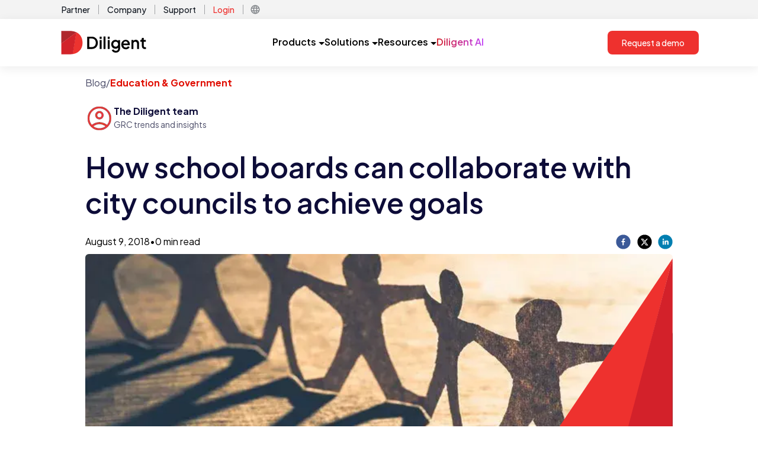

--- FILE ---
content_type: text/html; charset=utf-8
request_url: https://www.diligent.com/resources/blog/how-school-boards-can-collaborate-with-city-councils-to-achieve-goals
body_size: 13272
content:
<!DOCTYPE html><html lang="en-us"><head><meta charSet="utf-8"/><meta name="viewport" content="width=device-width"/><script async="" defer="" id="cookiebot-script" src="https://consent.cookiebot.com/uc.js" data-cbid="11eaae6c-4e94-4aa4-bb02-1ac685a63ace" data-blockingmode="auto" type="text/javascript"></script><link rel="alternate" href="https://www.diligent.com/resources/blog/how-school-boards-can-collaborate-with-city-councils-to-achieve-goals" hrefLang="en-US" class="jsx-2324336323"/><link rel="alternate" href="https://www.diligent.com/en-gb/resources/blog/how-school-boards-can-collaborate-with-city-councils-to-achieve-goals" hrefLang="en-GB" class="jsx-2324336323"/><link rel="alternate" href="https://www.diligent.com/en-au/resources/blog/how-school-boards-can-collaborate-with-city-councils-to-achieve-goals" hrefLang="en-AU" class="jsx-2324336323"/><title>How school boards can collaborate with city councils to achieve goals</title><meta name="description" content="Active collaboration between school boards and city councils may not be common, but it makes them both more fruitful servants of the community they share."/><meta name="robots" content="index, follow"/><link rel="canonical" href="https://www.diligent.com/resources/blog/how-school-boards-can-collaborate-with-city-councils-to-achieve-goals"/><meta property="og:type" content="website"/><meta property="og:title" content="How school boards can collaborate with city councils to achieve goals"/><meta property="og:description" content="Active collaboration between school boards and city councils may not be common, but it makes them both more fruitful servants of the community they share."/><meta property="og:url" content="https://www.diligent.com/resources/blog/how-school-boards-can-collaborate-with-city-councils-to-achieve-goals"/><meta property="og:image" content="https://cdn.sanity.io/images/33u1mixi/production/c0c3232991cf79b73d98cf58204d28943cfea226-1200x630.png?w=1200&amp;fit=max&amp;auto=format"/><meta property="og:image:width" content="1200"/><meta property="og:image:height" content="630"/><link rel="preload" as="image" imageSrcSet="/_next/image?url=https%3A%2F%2Fcdn.sanity.io%2Fimages%2F33u1mixi%2Fproduction%2Fc72d5fd85622cbbc7bb96e83e119d28c3ebda1a7-724x483.webp&amp;w=1080&amp;q=75 1x, /_next/image?url=https%3A%2F%2Fcdn.sanity.io%2Fimages%2F33u1mixi%2Fproduction%2Fc72d5fd85622cbbc7bb96e83e119d28c3ebda1a7-724x483.webp&amp;w=2048&amp;q=75 2x" fetchpriority="high"/><meta name="next-head-count" content="18"/><link rel="shortcut icon" href="/favicon.ico"/><link rel="apple-touch-icon" sizes="180x180" href="/favicon.png"/><link rel="preconnect" href="https://fonts.gstatic.com" crossorigin /><link rel="preload" href="/_next/static/media/636a5ac981f94f8b-s.p.woff2" as="font" type="font/woff2" crossorigin="anonymous" data-next-font="size-adjust"/><link rel="preload" href="/_next/static/css/7328074b6ba140cb.css" as="style"/><link rel="stylesheet" href="/_next/static/css/7328074b6ba140cb.css" data-n-g=""/><link rel="preload" href="/_next/static/css/bd3e40982a1950eb.css" as="style"/><link rel="stylesheet" href="/_next/static/css/bd3e40982a1950eb.css" data-n-p=""/><noscript data-n-css=""></noscript><script defer="" nomodule="" src="/_next/static/chunks/polyfills-42372ed130431b0a.js"></script><script src="https://cdn.optimizely.com/js/23791891397.js" defer="" data-nscript="beforeInteractive"></script><script src="https://code.jquery.com/jquery-3.6.0.min.js" defer="" data-nscript="beforeInteractive"></script><script src="/_next/static/chunks/webpack-9240f806de610dde.js" defer=""></script><script src="/_next/static/chunks/framework-9194d10550eee674.js" defer=""></script><script src="/_next/static/chunks/main-ef2297ce7dddea7d.js" defer=""></script><script src="/_next/static/chunks/pages/_app-1cc4eb560f1b06e3.js" defer=""></script><script src="/_next/static/chunks/88fffc7f-dba24944837827b9.js" defer=""></script><script src="/_next/static/chunks/7dae1ac5-498bf478ec0560cd.js" defer=""></script><script src="/_next/static/chunks/6577-8bb7c5e083e9a9f6.js" defer=""></script><script src="/_next/static/chunks/8628-fd9086f3d403c7cd.js" defer=""></script><script src="/_next/static/chunks/9097-52f113f668951c7f.js" defer=""></script><script src="/_next/static/chunks/6792-c559822e73167ac2.js" defer=""></script><script src="/_next/static/chunks/282-e2be0d0ea1d6d122.js" defer=""></script><script src="/_next/static/chunks/6367-1fb475b6df5a9f9d.js" defer=""></script><script src="/_next/static/chunks/5034-c3606a1345cebdfd.js" defer=""></script><script src="/_next/static/chunks/574-36cb9a9a75464220.js" defer=""></script><script src="/_next/static/chunks/pages/resources/blog/%5Bslug%5D-256d30a8e869848b.js" defer=""></script><script src="/_next/static/Gm8NYkEn-8C6HAODQ8h_s/_buildManifest.js" defer=""></script><script src="/_next/static/Gm8NYkEn-8C6HAODQ8h_s/_ssgManifest.js" defer=""></script><style id="__jsx-2324336323">:root{--font-jakarta-sans:'__Plus_Jakarta_Sans_646807', '__Plus_Jakarta_Sans_Fallback_646807'}</style><style data-href="https://fonts.googleapis.com/css2?family=Material+Symbols+Outlined:opsz,wght,FILL,GRAD@24,400,0,0">@font-face{font-family:'Material Symbols Outlined';font-style:normal;font-weight:400;src:url(https://fonts.gstatic.com/l/font?kit=kJF1BvYX7BgnkSrUwT8OhrdQw4oELdPIeeII9v6oDMzByHX9rA6RzaxHMPdY43zj-jCxv3fzvRNU22ZXGJpEpjC_1v-p_4MrImHCIJIZrDCvHOel&skey=b8dc2088854b122f&v=v311) format('woff')}.material-symbols-outlined{font-family:'Material Symbols Outlined';font-weight:normal;font-style:normal;font-size:24px;line-height:1;letter-spacing:normal;text-transform:none;display:inline-block;white-space:nowrap;word-wrap:normal;direction:ltr;font-feature-settings:'liga'}@font-face{font-family:'Material Symbols Outlined';font-style:normal;font-weight:400;src:url(https://fonts.gstatic.com/l/font?kit=kJF1BvYX7BgnkSrUwT8OhrdQw4oELdPIeeII9v6oDMzByHX9rA6RzaxHMPdY43zj-jCxv3fzvRNU22ZXGJpEpjC_1v-p_4MrImHCIJIZrDCvHOelbd5zrDAt&skey=b8dc2088854b122f&v=v311) format('woff')}.material-symbols-outlined{font-family:'Material Symbols Outlined';font-weight:normal;font-style:normal;font-size:24px;line-height:1;letter-spacing:normal;text-transform:none;display:inline-block;white-space:nowrap;word-wrap:normal;direction:ltr;-webkit-font-feature-settings:'liga';-webkit-font-smoothing:antialiased}</style></head><body><div id="__next"><main id="dilContainer" class="jsx-2324336323 __className_646807 __ptNoRemap font-sans"><div class="sticky top-0 z-10 block bg-white lg:hidden" style="box-shadow:0 4px 16px 0 rgba(31, 31, 31, 0.08)"><div class="tailwind flex w-full items-center justify-between bg-white px-6 py-4 min-[600px]:px-10 min-[600px]:py-3"><a href="https://diligent.com" class="relative flex h-[32px] w-[120px] items-center"><img alt="Diligent Logo" loading="lazy" decoding="async" data-nimg="fill" class="object-contain" style="position:absolute;height:100%;width:100%;left:0;top:0;right:0;bottom:0;color:transparent" sizes="100vw" srcSet="/_next/image?url=https%3A%2F%2Fcdn.sanity.io%2Fimages%2F33u1mixi%2Fproduction%2Fc6ea6ad84a72c7e302a4da07d071e3b7e9707265-126x35.svg&amp;w=640&amp;q=75 640w, /_next/image?url=https%3A%2F%2Fcdn.sanity.io%2Fimages%2F33u1mixi%2Fproduction%2Fc6ea6ad84a72c7e302a4da07d071e3b7e9707265-126x35.svg&amp;w=750&amp;q=75 750w, /_next/image?url=https%3A%2F%2Fcdn.sanity.io%2Fimages%2F33u1mixi%2Fproduction%2Fc6ea6ad84a72c7e302a4da07d071e3b7e9707265-126x35.svg&amp;w=828&amp;q=75 828w, /_next/image?url=https%3A%2F%2Fcdn.sanity.io%2Fimages%2F33u1mixi%2Fproduction%2Fc6ea6ad84a72c7e302a4da07d071e3b7e9707265-126x35.svg&amp;w=1080&amp;q=75 1080w, /_next/image?url=https%3A%2F%2Fcdn.sanity.io%2Fimages%2F33u1mixi%2Fproduction%2Fc6ea6ad84a72c7e302a4da07d071e3b7e9707265-126x35.svg&amp;w=1200&amp;q=75 1200w, /_next/image?url=https%3A%2F%2Fcdn.sanity.io%2Fimages%2F33u1mixi%2Fproduction%2Fc6ea6ad84a72c7e302a4da07d071e3b7e9707265-126x35.svg&amp;w=1920&amp;q=75 1920w, /_next/image?url=https%3A%2F%2Fcdn.sanity.io%2Fimages%2F33u1mixi%2Fproduction%2Fc6ea6ad84a72c7e302a4da07d071e3b7e9707265-126x35.svg&amp;w=2048&amp;q=75 2048w, /_next/image?url=https%3A%2F%2Fcdn.sanity.io%2Fimages%2F33u1mixi%2Fproduction%2Fc6ea6ad84a72c7e302a4da07d071e3b7e9707265-126x35.svg&amp;w=3840&amp;q=75 3840w" src="/_next/image?url=https%3A%2F%2Fcdn.sanity.io%2Fimages%2F33u1mixi%2Fproduction%2Fc6ea6ad84a72c7e302a4da07d071e3b7e9707265-126x35.svg&amp;w=3840&amp;q=75"/></a><div class="flex items-center gap-4"><div class="hidden min-[600px]:block"><a aria-label="Request a demo" role="button" href="https://diligent.com/request-a-demo" class="flex items-center justify-center rounded-lg bg-[#EE312E] px-6 py-[13px] text-[14px] font-medium leading-[14px] text-white hover:bg-[#D3222A] hover:underline">Request a demo</a></div><div role="button" tabindex="0" aria-label="Open menu" class="flex h-6 w-6 items-center justify-center min-[600px]:h-7 min-[600px]:w-7"><div class="hidden min-[600px]:block"><style data-emotion="css jv12oe">.css-jv12oe{-webkit-user-select:none;-moz-user-select:none;-ms-user-select:none;user-select:none;width:1em;height:1em;display:inline-block;-webkit-flex-shrink:0;-ms-flex-negative:0;flex-shrink:0;-webkit-transition:fill 200ms cubic-bezier(0.4, 0, 0.2, 1) 0ms;transition:fill 200ms cubic-bezier(0.4, 0, 0.2, 1) 0ms;fill:currentColor;font-size:1.5rem;height:28px;width:28px;}</style><svg class="MuiSvgIcon-root MuiSvgIcon-fontSizeMedium css-jv12oe" focusable="false" aria-hidden="true" viewBox="0 0 24 24"><path d="M3 18h18v-2H3zm0-5h18v-2H3zm0-7v2h18V6z"></path></svg></div><div class="block min-[600px]:hidden"><style data-emotion="css 49tmwq">.css-49tmwq{-webkit-user-select:none;-moz-user-select:none;-ms-user-select:none;user-select:none;width:1em;height:1em;display:inline-block;-webkit-flex-shrink:0;-ms-flex-negative:0;flex-shrink:0;-webkit-transition:fill 200ms cubic-bezier(0.4, 0, 0.2, 1) 0ms;transition:fill 200ms cubic-bezier(0.4, 0, 0.2, 1) 0ms;fill:currentColor;font-size:1.5rem;height:24px;width:24px;}</style><svg class="MuiSvgIcon-root MuiSvgIcon-fontSizeMedium css-49tmwq" focusable="false" aria-hidden="true" viewBox="0 0 24 24"><path d="M3 18h18v-2H3zm0-5h18v-2H3zm0-7v2h18V6z"></path></svg></div></div></div></div></div><div class="hidden bg-[#F3F3F3] lg:block"><div class="container mx-auto flex  items-center justify-between px-4 py-1 xl:px-0"><div class="flex items-center justify-end"><div class="flex items-center justify-center "><a href="https://diligent.com/partners/showcase" class="px-1 py-0.5 text-sm font-medium text-[#141A23] hover:text-[#83878B] ">Partner</a><div class="mx-2.5 h-4 w-[1px] bg-[#A0A2A5] "></div></div><div class="flex items-center justify-center "><a href="https://diligent.com/company/about-us" class="px-1 py-0.5 text-sm font-medium text-[#141A23] hover:text-[#83878B] ">Company</a><div class="mx-2.5 h-4 w-[1px] bg-[#A0A2A5] "></div></div><div class="flex items-center justify-center "><a href="https://diligent.com/support" class="px-1 py-0.5 text-sm font-medium text-[#141A23] hover:text-[#83878B] ">Support</a><div class="mx-2.5 h-4 w-[1px] bg-[#A0A2A5] "></div></div><div class="flex items-center justify-center "><a href="https://diligent.com/login" class="px-1 py-0.5 text-sm font-medium text-[#141A23] hover:text-[#83878B] text-[#EE312E]">Login</a><div class="mx-2.5 h-4 w-[1px] bg-[#A0A2A5] "></div></div><div class="flex items-center justify-center relative"><div role="button" class="flex h-[20px] w-[20px] items-center justify-center"><style data-emotion="css 1230kpp">.css-1230kpp{-webkit-user-select:none;-moz-user-select:none;-ms-user-select:none;user-select:none;width:1em;height:1em;display:inline-block;-webkit-flex-shrink:0;-ms-flex-negative:0;flex-shrink:0;-webkit-transition:fill 200ms cubic-bezier(0.4, 0, 0.2, 1) 0ms;transition:fill 200ms cubic-bezier(0.4, 0, 0.2, 1) 0ms;fill:currentColor;font-size:1.5rem;height:18px;width:18px;color:#83878B;}</style><svg class="MuiSvgIcon-root MuiSvgIcon-fontSizeMedium css-1230kpp" focusable="false" aria-hidden="true" viewBox="0 0 24 24"><path d="M11.99 2C6.47 2 2 6.48 2 12s4.47 10 9.99 10C17.52 22 22 17.52 22 12S17.52 2 11.99 2m6.93 6h-2.95c-.32-1.25-.78-2.45-1.38-3.56 1.84.63 3.37 1.91 4.33 3.56M12 4.04c.83 1.2 1.48 2.53 1.91 3.96h-3.82c.43-1.43 1.08-2.76 1.91-3.96M4.26 14C4.1 13.36 4 12.69 4 12s.1-1.36.26-2h3.38c-.08.66-.14 1.32-.14 2s.06 1.34.14 2zm.82 2h2.95c.32 1.25.78 2.45 1.38 3.56-1.84-.63-3.37-1.9-4.33-3.56m2.95-8H5.08c.96-1.66 2.49-2.93 4.33-3.56C8.81 5.55 8.35 6.75 8.03 8M12 19.96c-.83-1.2-1.48-2.53-1.91-3.96h3.82c-.43 1.43-1.08 2.76-1.91 3.96M14.34 14H9.66c-.09-.66-.16-1.32-.16-2s.07-1.35.16-2h4.68c.09.65.16 1.32.16 2s-.07 1.34-.16 2m.25 5.56c.6-1.11 1.06-2.31 1.38-3.56h2.95c-.96 1.65-2.49 2.93-4.33 3.56M16.36 14c.08-.66.14-1.32.14-2s-.06-1.34-.14-2h3.38c.16.64.26 1.31.26 2s-.1 1.36-.26 2z"></path></svg></div></div></div></div></div><div class="sticky top-0 z-10 hidden lg:block"><div style="box-shadow:0 4px 16px 0 rgba(31, 31, 31, 0.08)" class="bg-white "><div class="tailwind container mx-auto flex  items-center  justify-between px-4 py-3 lg:py-5 xl:px-0"><a href="https://diligent.com" class="relative flex h-[32px] w-[120px] items-center lg:h-[40px] lg:w-[150px]"><img alt="Diligent Logo" loading="lazy" decoding="async" data-nimg="fill" class="object-contain" style="position:absolute;height:100%;width:100%;left:0;top:0;right:0;bottom:0;color:transparent" sizes="(min-width:1248px) 150px, 120px" srcSet="/_next/image?url=https%3A%2F%2Fcdn.sanity.io%2Fimages%2F33u1mixi%2Fproduction%2Fc6ea6ad84a72c7e302a4da07d071e3b7e9707265-126x35.svg&amp;w=16&amp;q=75 16w, /_next/image?url=https%3A%2F%2Fcdn.sanity.io%2Fimages%2F33u1mixi%2Fproduction%2Fc6ea6ad84a72c7e302a4da07d071e3b7e9707265-126x35.svg&amp;w=32&amp;q=75 32w, /_next/image?url=https%3A%2F%2Fcdn.sanity.io%2Fimages%2F33u1mixi%2Fproduction%2Fc6ea6ad84a72c7e302a4da07d071e3b7e9707265-126x35.svg&amp;w=48&amp;q=75 48w, /_next/image?url=https%3A%2F%2Fcdn.sanity.io%2Fimages%2F33u1mixi%2Fproduction%2Fc6ea6ad84a72c7e302a4da07d071e3b7e9707265-126x35.svg&amp;w=64&amp;q=75 64w, /_next/image?url=https%3A%2F%2Fcdn.sanity.io%2Fimages%2F33u1mixi%2Fproduction%2Fc6ea6ad84a72c7e302a4da07d071e3b7e9707265-126x35.svg&amp;w=96&amp;q=75 96w, /_next/image?url=https%3A%2F%2Fcdn.sanity.io%2Fimages%2F33u1mixi%2Fproduction%2Fc6ea6ad84a72c7e302a4da07d071e3b7e9707265-126x35.svg&amp;w=128&amp;q=75 128w, /_next/image?url=https%3A%2F%2Fcdn.sanity.io%2Fimages%2F33u1mixi%2Fproduction%2Fc6ea6ad84a72c7e302a4da07d071e3b7e9707265-126x35.svg&amp;w=256&amp;q=75 256w, /_next/image?url=https%3A%2F%2Fcdn.sanity.io%2Fimages%2F33u1mixi%2Fproduction%2Fc6ea6ad84a72c7e302a4da07d071e3b7e9707265-126x35.svg&amp;w=384&amp;q=75 384w, /_next/image?url=https%3A%2F%2Fcdn.sanity.io%2Fimages%2F33u1mixi%2Fproduction%2Fc6ea6ad84a72c7e302a4da07d071e3b7e9707265-126x35.svg&amp;w=640&amp;q=75 640w, /_next/image?url=https%3A%2F%2Fcdn.sanity.io%2Fimages%2F33u1mixi%2Fproduction%2Fc6ea6ad84a72c7e302a4da07d071e3b7e9707265-126x35.svg&amp;w=750&amp;q=75 750w, /_next/image?url=https%3A%2F%2Fcdn.sanity.io%2Fimages%2F33u1mixi%2Fproduction%2Fc6ea6ad84a72c7e302a4da07d071e3b7e9707265-126x35.svg&amp;w=828&amp;q=75 828w, /_next/image?url=https%3A%2F%2Fcdn.sanity.io%2Fimages%2F33u1mixi%2Fproduction%2Fc6ea6ad84a72c7e302a4da07d071e3b7e9707265-126x35.svg&amp;w=1080&amp;q=75 1080w, /_next/image?url=https%3A%2F%2Fcdn.sanity.io%2Fimages%2F33u1mixi%2Fproduction%2Fc6ea6ad84a72c7e302a4da07d071e3b7e9707265-126x35.svg&amp;w=1200&amp;q=75 1200w, /_next/image?url=https%3A%2F%2Fcdn.sanity.io%2Fimages%2F33u1mixi%2Fproduction%2Fc6ea6ad84a72c7e302a4da07d071e3b7e9707265-126x35.svg&amp;w=1920&amp;q=75 1920w, /_next/image?url=https%3A%2F%2Fcdn.sanity.io%2Fimages%2F33u1mixi%2Fproduction%2Fc6ea6ad84a72c7e302a4da07d071e3b7e9707265-126x35.svg&amp;w=2048&amp;q=75 2048w, /_next/image?url=https%3A%2F%2Fcdn.sanity.io%2Fimages%2F33u1mixi%2Fproduction%2Fc6ea6ad84a72c7e302a4da07d071e3b7e9707265-126x35.svg&amp;w=3840&amp;q=75 3840w" src="/_next/image?url=https%3A%2F%2Fcdn.sanity.io%2Fimages%2F33u1mixi%2Fproduction%2Fc6ea6ad84a72c7e302a4da07d071e3b7e9707265-126x35.svg&amp;w=3840&amp;q=75"/></a><div class="flex gap-6 lg:gap-10"><div role="button" tabindex="0" class="flex h-[40px] cursor-pointer items-center justify-center gap-2 border-b-2 border-solid transition-colors
                  border-transparent hover:border-[#EE312E]"><div class="text-base font-semibold">Products</div><div class="pt-1"><svg width="10" height="5" viewBox="0 0 10 5" fill="none" class="ml-1"><path d="M0 0L5 5L10 0H0Z" fill="currentColor"></path></svg></div></div><div role="button" tabindex="0" class="flex h-[40px] cursor-pointer items-center justify-center gap-2 border-b-2 border-solid transition-colors
                  border-transparent hover:border-[#EE312E]"><div class="text-base font-semibold">Solutions</div><div class="pt-1"><svg width="10" height="5" viewBox="0 0 10 5" fill="none" class="ml-1"><path d="M0 0L5 5L10 0H0Z" fill="currentColor"></path></svg></div></div><div role="button" tabindex="0" class="flex h-[40px] cursor-pointer items-center justify-center gap-2 border-b-2 border-solid transition-colors
                  border-transparent hover:border-[#EE312E]"><div class="text-base font-semibold">Resources</div><div class="pt-1"><svg width="10" height="5" viewBox="0 0 10 5" fill="none" class="ml-1"><path d="M0 0L5 5L10 0H0Z" fill="currentColor"></path></svg></div></div><a href="https://diligent.com/platform/diligent-ai" class="flex items-center justify-center border-b-2 border-solid border-transparent transition-colors hover:border-[#EE312E]"><div class="w-full bg-gradient-to-r from-[#D3222A] to-[#C247FA] bg-clip-text text-base font-semibold text-transparent">Diligent AI</div></a></div><div><a aria-label="Request a demo" role="button" href="https://diligent.com/request-a-demo" class="flex items-center justify-center rounded-lg bg-[#EE312E] px-6 py-[13px] text-[14px] font-medium leading-[14px] text-white hover:bg-[#D3222A] hover:underline">Request a demo</a></div></div></div><div></div></div><section><div class="Blog_BlogBody__P0Mi1 container mx-auto w-full px-3.5 py-4 lg:max-w-5xl lg:px-4"><div class="mb-6 flex gap-1 text-sm text-light-content lg:text-base"><div>Blog</div><div>/</div><div class="font-bold text-brand-primary">Education &amp; Government</div></div><div class="flex flex-col space-y-2 md:flex-row md:flex-wrap md:gap-6 md:space-y-0"><div class="mb-1.5 flex flex-row gap-2 text-sm lg:mb-3 lg:text-base"><img alt="The Diligent team Image" loading="lazy" width="40" height="40" decoding="async" data-nimg="1" class="h-fit rounded-full lg:h-12 lg:w-12" style="color:transparent" srcSet="/_next/image?url=https%3A%2F%2Fcdn.sanity.io%2Fimages%2F33u1mixi%2Fproduction%2F06138d3491f0351a635829664d79a0696ddd664b-200x200.png%3Ffit%3Dmax%26auto%3Dformat&amp;w=48&amp;q=75 1x, /_next/image?url=https%3A%2F%2Fcdn.sanity.io%2Fimages%2F33u1mixi%2Fproduction%2F06138d3491f0351a635829664d79a0696ddd664b-200x200.png%3Ffit%3Dmax%26auto%3Dformat&amp;w=96&amp;q=75 2x" src="/_next/image?url=https%3A%2F%2Fcdn.sanity.io%2Fimages%2F33u1mixi%2Fproduction%2F06138d3491f0351a635829664d79a0696ddd664b-200x200.png%3Ffit%3Dmax%26auto%3Dformat&amp;w=96&amp;q=75"/><div class="flex flex-col"><div class="font-bold text-light-title">The Diligent team</div><div class="text-sm text-light-content">GRC trends and insights</div></div></div></div><h1 id="" class="pb-5 text-3xl font-semibold leading-tight md:pb-6 md:text-4xl xl:text-5xl xl:leading-tight text-light-title pt-4 lg:leading-tight">How school boards can collaborate with city councils to achieve goals</h1><div class="mb-2 flex flex-row justify-between"><div class="text-brand-gray-4 flex gap-2 text-xs lg:text-base"><div>August 9, 2018</div><div>•</div><div>0<!-- --> min read</div></div><div class="flex w-24 flex-row justify-between"><button aria-label="facebook" style="background-color:transparent;border:none;padding:0;font:inherit;color:inherit;cursor:pointer;outline:none"><svg viewBox="0 0 64 64" width="25" height="25"><circle cx="32" cy="32" r="31" fill="#3b5998"></circle><path d="M34.1,47V33.3h4.6l0.7-5.3h-5.3v-3.4c0-1.5,0.4-2.6,2.6-2.6l2.8,0v-4.8c-0.5-0.1-2.2-0.2-4.1-0.2 c-4.1,0-6.9,2.5-6.9,7V28H24v5.3h4.6V47H34.1z" fill="white"></path></svg></button><button aria-label="twitter" style="background-color:transparent;border:none;padding:0;font:inherit;color:inherit;cursor:pointer;outline:none"><svg viewBox="0 0 64 64" width="25" height="25"><circle cx="32" cy="32" r="31" fill="#000000"></circle><path d="M 41.116 18.375 h 4.962 l -10.8405 12.39 l 12.753 16.86 H 38.005 l -7.821 -10.2255 L 21.235 47.625 H 16.27 l 11.595 -13.2525 L 15.631 18.375 H 25.87 l 7.0695 9.3465 z m -1.7415 26.28 h 2.7495 L 24.376 21.189 H 21.4255 z" fill="white"></path></svg></button><button aria-label="linkedin" style="background-color:transparent;border:none;padding:0;font:inherit;color:inherit;cursor:pointer;outline:none"><svg viewBox="0 0 64 64" width="25" height="25"><circle cx="32" cy="32" r="31" fill="#007fb1"></circle><path d="M20.4,44h5.4V26.6h-5.4V44z M23.1,18c-1.7,0-3.1,1.4-3.1,3.1c0,1.7,1.4,3.1,3.1,3.1 c1.7,0,3.1-1.4,3.1-3.1C26.2,19.4,24.8,18,23.1,18z M39.5,26.2c-2.6,0-4.4,1.4-5.1,2.8h-0.1v-2.4h-5.2V44h5.4v-8.6 c0-2.3,0.4-4.5,3.2-4.5c2.8,0,2.8,2.6,2.8,4.6V44H46v-9.5C46,29.8,45,26.2,39.5,26.2z" fill="white"></path></svg></button></div></div><div class="flex flex-col pb-10"><div class="relative inline-block overflow-hidden"><img data-id="cover-image" alt="Paper cut out of people holding hands representing school boards and city councils collaborating" fetchpriority="high" width="1000" height="300" decoding="async" data-nimg="1" class="rounded min-h-[200px] rounded-md rounded-br-none object-cover md:min-h-[300px] lg:max-h-[500px] lg:min-h-[500px]" style="color:transparent;object-fit:cover;background-size:cover;background-position:50% 50%;background-repeat:no-repeat;background-image:url(&quot;data:image/svg+xml;charset=utf-8,%3Csvg xmlns=&#x27;http://www.w3.org/2000/svg&#x27; viewBox=&#x27;0 0 1000 300&#x27;%3E%3Cfilter id=&#x27;b&#x27; color-interpolation-filters=&#x27;sRGB&#x27;%3E%3CfeGaussianBlur stdDeviation=&#x27;20&#x27;/%3E%3CfeColorMatrix values=&#x27;1 0 0 0 0 0 1 0 0 0 0 0 1 0 0 0 0 0 100 -1&#x27; result=&#x27;s&#x27;/%3E%3CfeFlood x=&#x27;0&#x27; y=&#x27;0&#x27; width=&#x27;100%25&#x27; height=&#x27;100%25&#x27;/%3E%3CfeComposite operator=&#x27;out&#x27; in=&#x27;s&#x27;/%3E%3CfeComposite in2=&#x27;SourceGraphic&#x27;/%3E%3CfeGaussianBlur stdDeviation=&#x27;20&#x27;/%3E%3C/filter%3E%3Cimage width=&#x27;100%25&#x27; height=&#x27;100%25&#x27; x=&#x27;0&#x27; y=&#x27;0&#x27; preserveAspectRatio=&#x27;none&#x27; style=&#x27;filter: url(%23b);&#x27; href=&#x27;https://cdn.sanity.io/images/33u1mixi/production/c72d5fd85622cbbc7bb96e83e119d28c3ebda1a7-724x483.webp?blur=70&amp;q=10&#x27;/%3E%3C/svg%3E&quot;)" srcSet="/_next/image?url=https%3A%2F%2Fcdn.sanity.io%2Fimages%2F33u1mixi%2Fproduction%2Fc72d5fd85622cbbc7bb96e83e119d28c3ebda1a7-724x483.webp&amp;w=1080&amp;q=75 1x, /_next/image?url=https%3A%2F%2Fcdn.sanity.io%2Fimages%2F33u1mixi%2Fproduction%2Fc72d5fd85622cbbc7bb96e83e119d28c3ebda1a7-724x483.webp&amp;w=2048&amp;q=75 2x" src="/_next/image?url=https%3A%2F%2Fcdn.sanity.io%2Fimages%2F33u1mixi%2Fproduction%2Fc72d5fd85622cbbc7bb96e83e119d28c3ebda1a7-724x483.webp&amp;w=2048&amp;q=75"/><div class="absolute  top-0 h-full w-full"><div class="relative inline-block w-full overflow-hidden pb-[150%] align-middle"><svg width="100%" height="100%" viewBox="0 0 400 594" fill="none" xmlns="http://www.w3.org/2000/svg" class="absolute -right-px bottom-0 inline-block"><path d="M0 593.5L399.5 0L245 593.5H0Z" fill="#EE312E"></path><path d="M395.5 593.5H243L399.5 0V589.5C399.5 591.709 397.709 593.5 395.5 593.5Z" fill="#D3212A"></path></svg></div></div></div></div><p class="text-base leading-normal font-regular undefined leading-2 mb-4">The Town Council of Winthrop, ME, <a href="https://www.centralmaine.com/2018/04/03/winthrop-council-signals-no-confidence-in-school-board-after-complaints-about-superintendent/" class="font-semibold text-light-link hover:cursor-pointer hover:text-light-link/80">gave its school board a vote of “no confidence”</a> when it did not immediately fire a superintendent accused of misconduct. Hackensack, NJ, couldn&#x27;t acquire a new building when its high school population had grown by 760 students because rival families controlled the school board and the city council. Alexandria, VA, limped along with one-year capital projects when its school board and city council didn&#x27;t see eye-to-eye on long-term spending. When school boards and city councils don&#x27;t work together, students suffer. Strong relationships are entirely possible. Districts where school boards and city councils work together well provide useful tips for creating collaboration.</p><h2 id="" class="text-2xl pb-4 md:pb-5 font-semibold md:text-3xl xl:text-3xl 2xl:text-4xl leading-tight text-light-title lg:pt10 pt-6">Steps to Creating Successful Collaboration</h2><ol class="list-decimal pb-6 pl-4 text-base leading-normal"><li class="pb-4"><strong class="font-semibold">Establish linkages.</strong> While the school board and the city council will remain separate entities, there&#x27;s no reason members of both can&#x27;t work together on ad hoc committees or occasional projects. The Oregon School Board Association has seen great success from committee and information sharing on areas of mutual concern:</li></ol><ul class="list-disc pb-6 pl-4 text-base leading-normal"><li>They created a joint city council/school board committee to explore policy matters that concern them both.</li><li>The school board sends its board minutes, highlights of meetings, and all of the district&#x27;s publications to local officials so they are up-to-date.</li><li>The school board shares its research findings with any other agencies for which they are pertinent.</li><li>Many municipal entities work together on a “Focus on Students” night. Someone from each organization gives a brief presentation on “how we see the state of youth.” It brings together city officials, school representatives, the health department, the police, children’s services, the United Way, the YWCA and the YMCA. An audience Q&amp;A follows the presentations, along with a joint session to plan an activity that will address one of the issues raised.</li><li>Whenever forums, discussions or presentations in town cover issues that affect children, the school board and the city council are both visibly represented at the event.</li><li>Staff from the school and the town are encouraged to “cross-pollinate” by meeting with their professional counterparts in other agencies. Janitors for the school meet janitors for the town, school tech support staff meet their town counterparts and so on.</li><li>The school board involves officials from the city council (and other agencies and jurisdictions) in its strategic planning meetings.</li><li>Many school-based groups (e.g., parent organizations, unions, student representatives, etc.) meet to study and agree on legislative priorities, which they then communicate to their city councilors and legislators.</li></ul><ol class="list-decimal pb-6 pl-4 text-base leading-normal"><li class="pb-4"><strong class="font-semibold">Form coalitions</strong>. On most issues, the school board and the city council share interests. Both want more municipal funding from the state, both want more services for children and both want enthusiastic community participation. Many school boards and city councils, therefore, work together on shared priorities:</li></ol><p class="text-base leading-normal font-regular undefined leading-2 mb-4">In New Jersey, where a tax cap challenged schools and municipalities alike, the school board asked for help with advocacy at the state level. The school board president of Gloucester County reports: “We have educated our municipal leaders about the underfunding of the School Finance Reform Act and the significant impact that it has on the school district. We have asked them to join us in contacting legislators regarding this issue. There has been some joint participation in meetings with legislators.”<br/><br/>On a variety of issues, in various New Jersey municipalities, the school board and the city council work together to construct coalitions that draw in other segments of the population. They identify groups affected by the issue (e.g., parents, staff members or business leaders) and invite people from all the groups to a meeting where they appoint a chair and make a plan. They make sure members of such coalitions have the information they need to grapple with the issue. They then develop a communications network to keep the school board, school and town staff, as well as the broader community, informed of the coalition&#x27;s actions.<br/><br/>Helping the needy is a common arena for such coalitions. In Ocean County, NJ, the mayor and the superintendent collect school supplies for children in need and orchestrate the use of facilities for charitable projects. They worked together to help residents hit by Hurricane Sandy. In Mercer County, NJ, the school board partners with the county&#x27;s Human Services Commission to provide food on weekends and during the summer to children who rely on school lunches.</p><ol class="list-decimal pb-6 pl-4 text-base leading-normal"><li class="pb-4"><strong class="font-semibold">Model teamwork.</strong> The dynamics that strengthen any strong team bolster the joint projects of school boards and city councils. For starters, teams are formed consciously. Successful collaboration starts with an explicit statement of intention. In 2014, the New Jersey School Board Association and the New Jersey League of Municipalities issued a joint letter pledging cooperation at the state level and encouraging it in communities. With the intention clearly established, the two apply the best practices that characterize healthy teams:</li></ol><ul class="list-disc pb-6 pl-4 text-base leading-normal"><li>Good partnerships keep the lines of communication open. In Atlantic County, NJ, the mayor and the head of the city council freely attend school board meetings, and the school board president goes to city council meetings, where he often presents information. The small community also benefits from lots of informal personal communication.</li><li>Healthy teams work together for a common goal. Collaborations in Oregon stress shared objectives, such as students&#x27; education. It wards off attempts to win points in one-sided personal victories.</li><li>Good teams are considerate. Collaborators in Oregon deliberately follow the policy: “no surprises.” It is agreed that neither the school board nor the city council will spring surprises on each other in public meetings. Even when there is disagreement, advance warning allows all parties to prepare thoughtful responses.</li><li>On healthy teams, the division of labor is transparent. When city councils and school boards form partnerships in Oregon, they agree on roles, relationships and responsibilities. Sometimes, they even put it in writing.</li><li>Good team members come prepared. When city council members attend school board meetings, or vice-versa, it is a good idea for them to do their homework. Simply reading the materials attached to the agenda and studying the issues in advance earns respect; it makes the visitor a substantive contributor who doesn&#x27;t appear to be attending as a mere formality.</li></ul><ol class="list-decimal pb-6 pl-4 text-base leading-normal"><li class="pb-4"><strong class="font-semibold">Respect boundaries</strong>. Nothing is gained by cooperating committees striving for symbiotic union. A school administrator from Camden County, NJ, attributes their friendly, open relationship with the city council to recognition of their separate spheres: “Both [the] town council and the board stay out of each other’s business while still maintaining an open line of communication.”</li><li class="pb-4"><strong class="font-semibold">If needed, bring in third parties</strong>. Alexandria, VA, developed a creative solution to an impasse between the school board and the city council: They created the Joint Ad Hoc Alexandria Municipal Facilities Plan Steering Committee to synthesize their visions of the future. Only then were they able to undertake 10- to 15-year capital planning with input from both the city and the school board.</li><li class="pb-4"><strong class="font-semibold">Share pride in students.</strong> In Atlantic County, NJ, student art is displayed in municipal buildings, and a student chorus opens the annual holiday tree lighting. Students need encouragement and attention from as many sources as possible, and everybody enjoys focusing on positive news about children in the community.</li></ol><p class="text-base leading-normal font-regular undefined leading-2 mb-4">The <a href="http://www.osba.org/Resources/Article/Community_Relations/Building_Collaborative_Relationships.aspx" class="font-semibold text-light-link hover:cursor-pointer hover:text-light-link/80">benefits of collaboration</a> make it well worth the considerable effort that it requires. A city councilor in Alexandria describes what is possible with shared cooperation: “that sweet spot of joint, collaborative planning and thinking … without getting to a point that one side or the other feels they have completely ceded control or authority.”<br/><br/>Whereas many schools and towns share basic infrastructure, like intranet services, those that seek deeper collaboration are richly rewarded with more benefits. In New Jersey, the School Board Association and the League of Municipalities have worked together on unfunded mandates, property tax control, and the reform of pension and health benefits. Eighty-seven percent of districts in a 2015 New Jersey survey reported that they share services with their town: including use of recreational facilities, walking-route safety and facilities maintenance. Seventy-three percent of the collaborating communities reported some cost savings; 8.5% have experienced “significant” savings. Over half reported increased quality, too, from sharing services.<br/><br/>The future holds bountiful opportunities for deeper teamwork between school boards and city councils. Firm partnerships set a solid foundation to address growing needs concerning sustainability efforts, grant-writing, school security and shared technology. Other promising areas for collaboration include collective bargaining, energy management and purchasing.<br/><br/>Active collaboration between school boards and city councils may not be their default mode, but it makes them both more fruitful servants of the community that they share. Around the country, concerted efforts to cultivate robust partnerships have generated a cornucopia of creative ideas. Any community can adopt these practices and take their collaboration from “good” to “great.”</p></div></section><div class="w-full border-t-8 border-brand-primary bg-brand-dim px-4 py-16"><div class="container mx-auto"><div class="mb-24 flex flex-col justify-between text-dark-content lg:flex-row lg:text-base"><div class="col-span-2 mb-8 lg:col-span-1 lg:mb-0"><img alt="Diligent" loading="lazy" width="151" height="42" decoding="async" data-nimg="1" style="color:transparent" srcSet="/_next/image?url=%2Flogo%2Fdiligent_logo_reversed_rgb.svg&amp;w=256&amp;q=75 1x, /_next/image?url=%2Flogo%2Fdiligent_logo_reversed_rgb.svg&amp;w=384&amp;q=75 2x" src="/_next/image?url=%2Flogo%2Fdiligent_logo_reversed_rgb.svg&amp;w=384&amp;q=75"/></div><nav class="grid grid-cols-1 gap-4 text-sm lg:grid-cols-footer-layout lg:gap-16" aria-label="Footer Navigation"><section class="pointer-events-auto relative z-10 overflow-hidden border-b-[1px] border-brand-gray-6 lg:border-0" aria-labelledby="footer-nav-solutions"><h3 class="mb-1 flex items-center justify-between text-base font-semibold lg:text-xl"><span class="hidden">Solutions</span><button class="relative z-20 m-0 flex w-full cursor-pointer select-none items-center justify-between py-2 font-normal text-dark-title"><span id="footer-nav-solutions">Solutions</span><span class="lg:hidden"><div class="block"><svg version="1.1" viewBox="0 0 100 100" xmlns="http://www.w3.org/2000/svg" preserveAspectRatio="xMidYMid" stroke-width="10" stroke-linecap="round" class="h-4 w-4 transform stroke-dark-title transition-transform duration-300 undefined"><g class="chevron__container transition-transform -translate-y-3"><line stroke-width="10" stroke-linecap="round" class="origin-[50px_50px] transform transition-transform duration-300 undefined rotate-[40deg]" x1="10" y1="50" x2="50" y2="50"></line><line stroke-width="10" stroke-linecap="round" class="origin-[50px_50px] transform transition-transform duration-300 undefined -rotate-[40deg]" x1="90" y1="50" x2="50" y2="50"></line></g></svg></div></span></button></h3><ul class="left-0 top-full -z-10 flex w-full list-none flex-col gap-5 overflow-hidden pb-4 pt-3 will-change-transform lg:mb-0 invisible absolute -translate-y-24 opacity-0 lg:visible lg:static lg:transform-none lg:opacity-100 lg:transition-none"><li class="mb-2 text-dark-content"><a href="/solutions/board-and-leadership-collaboration" class="cursor-pointer font-normal text-dark-title hover:text-dark-title hover:underline text-base relative flex items-center">Board Management</a></li><li class="mb-2 text-dark-content"><a href="/solutions/enterprise-risk-management" class="cursor-pointer font-normal text-dark-title hover:text-dark-title hover:underline text-base relative flex items-center">Enterprise Risk Management</a></li><li class="mb-2 text-dark-content"><a href="/solutions/audit-management" class="cursor-pointer font-normal text-dark-title hover:text-dark-title hover:underline text-base relative flex items-center">Audit Management</a></li><li class="mb-2 text-dark-content"><a href="/solutions/market-intelligence" class="cursor-pointer font-normal text-dark-title hover:text-dark-title hover:underline text-base relative flex items-center">Market Intelligence</a></li></ul></section><section class="pointer-events-auto relative z-10 overflow-hidden border-b-[1px] border-brand-gray-6 lg:border-0" aria-labelledby="footer-nav-resources"><h3 class="mb-1 flex items-center justify-between text-base font-semibold lg:text-xl"><span class="hidden">Resources</span><button class="relative z-20 m-0 flex w-full cursor-pointer select-none items-center justify-between py-2 font-normal text-dark-title"><span id="footer-nav-resources">Resources</span><span class="lg:hidden"><div class="block"><svg version="1.1" viewBox="0 0 100 100" xmlns="http://www.w3.org/2000/svg" preserveAspectRatio="xMidYMid" stroke-width="10" stroke-linecap="round" class="h-4 w-4 transform stroke-dark-title transition-transform duration-300 undefined"><g class="chevron__container transition-transform -translate-y-3"><line stroke-width="10" stroke-linecap="round" class="origin-[50px_50px] transform transition-transform duration-300 undefined rotate-[40deg]" x1="10" y1="50" x2="50" y2="50"></line><line stroke-width="10" stroke-linecap="round" class="origin-[50px_50px] transform transition-transform duration-300 undefined -rotate-[40deg]" x1="90" y1="50" x2="50" y2="50"></line></g></svg></div></span></button></h3><ul class="left-0 top-full -z-10 flex w-full list-none flex-col gap-5 overflow-hidden pb-4 pt-3 will-change-transform lg:mb-0 invisible absolute -translate-y-24 opacity-0 lg:visible lg:static lg:transform-none lg:opacity-100 lg:transition-none"><li class="mb-2 text-dark-content"><a href="/resources/blog" class="cursor-pointer font-normal text-dark-title hover:text-dark-title hover:underline text-base relative flex items-center">Blog</a></li><li class="mb-2 text-dark-content"><a href="/resources/research" class="cursor-pointer font-normal text-dark-title hover:text-dark-title hover:underline text-base relative flex items-center">Research &amp; Reports</a></li><li class="mb-2 text-dark-content"><a href="/resources/podcasts" class="cursor-pointer font-normal text-dark-title hover:text-dark-title hover:underline text-base relative flex items-center">Podcasts</a></li><li class="mb-2 text-dark-content"><a href="/resources/guides" class="cursor-pointer font-normal text-dark-title hover:text-dark-title hover:underline text-base relative flex items-center">Guides</a></li><li class="mb-2 text-dark-content"><a href="/newsletter-signup" class="cursor-pointer font-normal text-dark-title hover:text-dark-title hover:underline text-base relative flex items-center">Newsletter Signup</a></li></ul></section><section class="pointer-events-auto relative z-10 overflow-hidden border-b-[1px] border-brand-gray-6 lg:border-0" aria-labelledby="footer-nav-company"><h3 class="mb-1 flex items-center justify-between text-base font-semibold lg:text-xl"><span class="hidden">Company</span><button class="relative z-20 m-0 flex w-full cursor-pointer select-none items-center justify-between py-2 font-normal text-dark-title"><span id="footer-nav-company">Company</span><span class="lg:hidden"><div class="block"><svg version="1.1" viewBox="0 0 100 100" xmlns="http://www.w3.org/2000/svg" preserveAspectRatio="xMidYMid" stroke-width="10" stroke-linecap="round" class="h-4 w-4 transform stroke-dark-title transition-transform duration-300 undefined"><g class="chevron__container transition-transform -translate-y-3"><line stroke-width="10" stroke-linecap="round" class="origin-[50px_50px] transform transition-transform duration-300 undefined rotate-[40deg]" x1="10" y1="50" x2="50" y2="50"></line><line stroke-width="10" stroke-linecap="round" class="origin-[50px_50px] transform transition-transform duration-300 undefined -rotate-[40deg]" x1="90" y1="50" x2="50" y2="50"></line></g></svg></div></span></button></h3><ul class="left-0 top-full -z-10 flex w-full list-none flex-col gap-5 overflow-hidden pb-4 pt-3 will-change-transform lg:mb-0 invisible absolute -translate-y-24 opacity-0 lg:visible lg:static lg:transform-none lg:opacity-100 lg:transition-none"><li class="mb-2 text-dark-content"><a href="/company/about-us" class="cursor-pointer font-normal text-dark-title hover:text-dark-title hover:underline text-base relative flex items-center">About Us</a></li><li class="mb-2 text-dark-content"><a href="/company/careers" class="cursor-pointer font-normal text-dark-title hover:text-dark-title hover:underline text-base relative flex items-center">Careers</a></li><li class="mb-2 text-dark-content"><a href="/support" class="cursor-pointer font-normal text-dark-title hover:text-dark-title hover:underline text-base relative flex items-center">Support</a></li><li class="mb-2 text-dark-content"><a href="/partners/showcase" class="cursor-pointer font-normal text-dark-title hover:text-dark-title hover:underline text-base relative flex items-center">Partners</a></li></ul></section></nav></div><div class="mb-8 rounded bg-[#141B26] px-6 py-8 text-dark-content"><div class="grid grid-cols-2 gap-16"><div class="col-span-2 flex flex-col lg:col-span-1"><div class="mb-6 flex items-center gap-1"><i class="material-symbols-outlined text-dark-icon text-2xl undefined" translate="no" aria-label="security">security</i><h4 class="text-2xl text-dark-title">Your Data Matters</h4></div><div class="text-sm">At our core, transparency is key. We prioritize your privacy by providing clear information about your rights and facilitating their exercise. You&#x27;re in control, with the option to manage your preferences and the extent of information shared with us and our partners.</div></div><div class="col-span-2 grid grid-cols-[1fr_2fr] items-start gap-4 lg:col-span-1"><nav class="col-span-2 mb-8 flex flex-col justify-center gap-5 lg:col-span-1 lg:mb-0" aria-label="Footer Secondary Navigation legal links"><ul><li class="mb-5"><a class="hover:text-brand-primary" href="/legal/privacy">Privacy Policy</a></li><li class="mb-5"><a class="hover:text-brand-primary" href="/legal/terms-of-use">Terms of Use</a></li><li class="mb-5"><a class="hover:text-brand-primary" href="/legal/cookie-policy">Cookie Policy</a></li><li class="mb-5"><a class="hover:text-brand-primary" href="/legal/digital-services-act">Digital Services Act</a></li></ul></nav><nav class="col-span-2 flex flex-col justify-center gap-5 lg:col-span-1" aria-label="Footer Secondary Navigation more useful links"><ul><li class="mb-5"><a class="hover:text-brand-primary" href="https://diligentlegal.results.diligentoneplatform.com/questionnaire_responses/zxTxUk3MX5RsDXSvz5ZD/edit">Your Privacy Choices</a></li><li class="mb-5"><a class="hover:text-brand-primary" href="/trust">Trust Center</a></li><li class="mb-5"><a class="hover:text-brand-primary" href="/vulnerability-disclosure-program">Vulnerability Disclosure Program</a></li><li class="mb-5"><a class="hover:text-brand-primary" href="/legal/modern-slavery">Modern Slavery Statement</a></li><li class="mb-5"><a class="hover:text-brand-primary" href="/accessibility-statement">Accessibility Statement</a></li></ul></nav></div></div></div><hr class="h-0.25 bg-brand-divider mb-4"/><div class="flex flex-col items-center justify-between gap-4 md:flex-row md:gap-0"><div class="flex gap-2 brightness-75"><a href="https://www.linkedin.com/company/diligent-board-member-services/" target="_blank" rel="noreferrer"><svg viewBox="0 0 64 64" width="24" height="24"><circle cx="32" cy="32" r="31" fill="#007fb1"></circle><path d="M20.4,44h5.4V26.6h-5.4V44z M23.1,18c-1.7,0-3.1,1.4-3.1,3.1c0,1.7,1.4,3.1,3.1,3.1 c1.7,0,3.1-1.4,3.1-3.1C26.2,19.4,24.8,18,23.1,18z M39.5,26.2c-2.6,0-4.4,1.4-5.1,2.8h-0.1v-2.4h-5.2V44h5.4v-8.6 c0-2.3,0.4-4.5,3.2-4.5c2.8,0,2.8,2.6,2.8,4.6V44H46v-9.5C46,29.8,45,26.2,39.5,26.2z" fill="white"></path></svg></a><a href="https://youtube.com/@diligent_hq?" target="_blank" rel="noreferrer"><div class="flex h-6 w-6 items-center justify-center rounded-full bg-[#FF0000]"><svg xmlns="http://www.w3.org/2000/svg" width="16" height="16" viewBox="0 0 24 24" fill="none" stroke="currentColor" stroke-width="2" stroke-linecap="round" stroke-linejoin="round" class=" text-white"><path d="M2.5 17a24.12 24.12 0 0 1 0-10 2 2 0 0 1 1.4-1.4 49.56 49.56 0 0 1 16.2 0A2 2 0 0 1 21.5 7a24.12 24.12 0 0 1 0 10 2 2 0 0 1-1.4 1.4 49.55 49.55 0 0 1-16.2 0A2 2 0 0 1 2.5 17"></path><path d="m10 15 5-3-5-3z"></path></svg></div></a><a href="https://www.facebook.com/DiligentCorporation" target="_blank" rel="noreferrer"><svg viewBox="0 0 64 64" width="24" height="24"><circle cx="32" cy="32" r="31" fill="#3b5998"></circle><path d="M34.1,47V33.3h4.6l0.7-5.3h-5.3v-3.4c0-1.5,0.4-2.6,2.6-2.6l2.8,0v-4.8c-0.5-0.1-2.2-0.2-4.1-0.2 c-4.1,0-6.9,2.5-6.9,7V28H24v5.3h4.6V47H34.1z" fill="white"></path></svg></a></div><div class="flex flex-col items-center gap-y-2 md:flex-row md:gap-x-2 md:gap-y-0"><div class="text-sm text-dark-content">© <!-- -->2026<!-- --> Diligent Corporation. All rights reserved.</div></div></div></div></div></main></div><script id="__NEXT_DATA__" type="application/json">{"props":{"pageProps":{"draftMode":false,"token":"null","query":{"slug":"how-school-boards-can-collaborate-with-city-councils-to-achieve-goals"},"data":{"blog":{"_id":"b6d3fa68-756c-40bd-8aa3-d578691510c0","coAuthors":null,"content":[{"_key":"3b015202a0a1","_type":"block","children":[{"_key":"edf7d7473b4d0","_type":"span","marks":[],"text":"The Town Council of Winthrop, ME, "},{"_key":"edf7d7473b4d1","_type":"span","marks":["80053c695a0e"],"text":"gave its school board a vote of “no confidence”"},{"_key":"edf7d7473b4d2","_type":"span","marks":[],"text":" when it did not immediately fire a superintendent accused of misconduct. Hackensack, NJ, couldn't acquire a new building when its high school population had grown by 760 students because rival families controlled the school board and the city council. Alexandria, VA, limped along with one-year capital projects when its school board and city council didn't see eye-to-eye on long-term spending. When school boards and city councils don't work together, students suffer. Strong relationships are entirely possible. Districts where school boards and city councils work together well provide useful tips for creating collaboration."}],"markDefs":[{"_key":"80053c695a0e","_type":"link","href":"https://www.centralmaine.com/2018/04/03/winthrop-council-signals-no-confidence-in-school-board-after-complaints-about-superintendent/"}],"style":"normal"},{"_key":"471161ee38dd","_type":"block","children":[{"_key":"8735d5a9e1eb0","_type":"span","marks":[],"text":"Steps to Creating Successful Collaboration"}],"markDefs":[],"style":"h2"},{"_key":"f04b949980f6","_type":"block","children":[{"_key":"4ab50b2b02760","_type":"span","marks":["strong"],"text":"Establish linkages."},{"_key":"4ab50b2b02761","_type":"span","marks":[],"text":" While the school board and the city council will remain separate entities, there's no reason members of both can't work together on ad hoc committees or occasional projects. The Oregon School Board Association has seen great success from committee and information sharing on areas of mutual concern:"}],"level":1,"listItem":"number","markDefs":[],"style":"normal"},{"_key":"a01b518c5bac","_type":"block","children":[{"_key":"b5c64403745f0","_type":"span","marks":[],"text":"They created a joint city council/school board committee to explore policy matters that concern them both."}],"level":1,"listItem":"bullet","markDefs":[],"style":"normal"},{"_key":"61a0efebdfb6","_type":"block","children":[{"_key":"db1b1f45fbec0","_type":"span","marks":[],"text":"The school board sends its board minutes, highlights of meetings, and all of the district's publications to local officials so they are up-to-date."}],"level":1,"listItem":"bullet","markDefs":[],"style":"normal"},{"_key":"264faa36b88c","_type":"block","children":[{"_key":"6617ef81e5780","_type":"span","marks":[],"text":"The school board shares its research findings with any other agencies for which they are pertinent."}],"level":1,"listItem":"bullet","markDefs":[],"style":"normal"},{"_key":"f7272408402f","_type":"block","children":[{"_key":"5146fbeb055a0","_type":"span","marks":[],"text":"Many municipal entities work together on a “Focus on Students” night. Someone from each organization gives a brief presentation on “how we see the state of youth.” It brings together city officials, school representatives, the health department, the police, children’s services, the United Way, the YWCA and the YMCA. An audience Q\u0026A follows the presentations, along with a joint session to plan an activity that will address one of the issues raised."}],"level":1,"listItem":"bullet","markDefs":[],"style":"normal"},{"_key":"967b8f016628","_type":"block","children":[{"_key":"1690747ab08c0","_type":"span","marks":[],"text":"Whenever forums, discussions or presentations in town cover issues that affect children, the school board and the city council are both visibly represented at the event."}],"level":1,"listItem":"bullet","markDefs":[],"style":"normal"},{"_key":"de3cb530023a","_type":"block","children":[{"_key":"2568f57eb4af0","_type":"span","marks":[],"text":"Staff from the school and the town are encouraged to “cross-pollinate” by meeting with their professional counterparts in other agencies. Janitors for the school meet janitors for the town, school tech support staff meet their town counterparts and so on."}],"level":1,"listItem":"bullet","markDefs":[],"style":"normal"},{"_key":"460b0cadd255","_type":"block","children":[{"_key":"d4643a86a8630","_type":"span","marks":[],"text":"The school board involves officials from the city council (and other agencies and jurisdictions) in its strategic planning meetings."}],"level":1,"listItem":"bullet","markDefs":[],"style":"normal"},{"_key":"54d06bbb4f25","_type":"block","children":[{"_key":"e246053d2ea00","_type":"span","marks":[],"text":"Many school-based groups (e.g., parent organizations, unions, student representatives, etc.) meet to study and agree on legislative priorities, which they then communicate to their city councilors and legislators."}],"level":1,"listItem":"bullet","markDefs":[],"style":"normal"},{"_key":"ce354a2743f2","_type":"block","children":[{"_key":"27434aaa70d00","_type":"span","marks":["strong"],"text":"Form coalitions"},{"_key":"27434aaa70d01","_type":"span","marks":[],"text":". On most issues, the school board and the city council share interests. Both want more municipal funding from the state, both want more services for children and both want enthusiastic community participation. Many school boards and city councils, therefore, work together on shared priorities:"}],"level":1,"listItem":"number","markDefs":[],"style":"normal"},{"_key":"2431162a272f","_type":"block","children":[{"_key":"3deaff5b30a00","_type":"span","marks":[],"text":"In New Jersey, where a tax cap challenged schools and municipalities alike, the school board asked for help with advocacy at the state level. The school board president of Gloucester County reports: “We have educated our municipal leaders about the underfunding of the School Finance Reform Act and the significant impact that it has on the school district. We have asked them to join us in contacting legislators regarding this issue. There has been some joint participation in meetings with legislators.”\n\nOn a variety of issues, in various New Jersey municipalities, the school board and the city council work together to construct coalitions that draw in other segments of the population. They identify groups affected by the issue (e.g., parents, staff members or business leaders) and invite people from all the groups to a meeting where they appoint a chair and make a plan. They make sure members of such coalitions have the information they need to grapple with the issue. They then develop a communications network to keep the school board, school and town staff, as well as the broader community, informed of the coalition's actions.\n\nHelping the needy is a common arena for such coalitions. In Ocean County, NJ, the mayor and the superintendent collect school supplies for children in need and orchestrate the use of facilities for charitable projects. They worked together to help residents hit by Hurricane Sandy. In Mercer County, NJ, the school board partners with the county's Human Services Commission to provide food on weekends and during the summer to children who rely on school lunches."}],"markDefs":[],"style":"normal"},{"_key":"b3937fbd138d","_type":"block","children":[{"_key":"adc195af2e890","_type":"span","marks":["strong"],"text":"Model teamwork."},{"_key":"adc195af2e891","_type":"span","marks":[],"text":" The dynamics that strengthen any strong team bolster the joint projects of school boards and city councils. For starters, teams are formed consciously. Successful collaboration starts with an explicit statement of intention. In 2014, the New Jersey School Board Association and the New Jersey League of Municipalities issued a joint letter pledging cooperation at the state level and encouraging it in communities. With the intention clearly established, the two apply the best practices that characterize healthy teams:"}],"level":1,"listItem":"number","markDefs":[],"style":"normal"},{"_key":"75c320844aa3","_type":"block","children":[{"_key":"9e828985aa4a0","_type":"span","marks":[],"text":"Good partnerships keep the lines of communication open. In Atlantic County, NJ, the mayor and the head of the city council freely attend school board meetings, and the school board president goes to city council meetings, where he often presents information. The small community also benefits from lots of informal personal communication."}],"level":1,"listItem":"bullet","markDefs":[],"style":"normal"},{"_key":"f36a2a99f667","_type":"block","children":[{"_key":"625ae0a1f9350","_type":"span","marks":[],"text":"Healthy teams work together for a common goal. Collaborations in Oregon stress shared objectives, such as students' education. It wards off attempts to win points in one-sided personal victories."}],"level":1,"listItem":"bullet","markDefs":[],"style":"normal"},{"_key":"6f8e33965f19","_type":"block","children":[{"_key":"af5e86d525680","_type":"span","marks":[],"text":"Good teams are considerate. Collaborators in Oregon deliberately follow the policy: “no surprises.” It is agreed that neither the school board nor the city council will spring surprises on each other in public meetings. Even when there is disagreement, advance warning allows all parties to prepare thoughtful responses."}],"level":1,"listItem":"bullet","markDefs":[],"style":"normal"},{"_key":"ffff37e2f1c8","_type":"block","children":[{"_key":"a9bd68224d790","_type":"span","marks":[],"text":"On healthy teams, the division of labor is transparent. When city councils and school boards form partnerships in Oregon, they agree on roles, relationships and responsibilities. Sometimes, they even put it in writing."}],"level":1,"listItem":"bullet","markDefs":[],"style":"normal"},{"_key":"2631a7c95b8e","_type":"block","children":[{"_key":"b781ce304ede0","_type":"span","marks":[],"text":"Good team members come prepared. When city council members attend school board meetings, or vice-versa, it is a good idea for them to do their homework. Simply reading the materials attached to the agenda and studying the issues in advance earns respect; it makes the visitor a substantive contributor who doesn't appear to be attending as a mere formality."}],"level":1,"listItem":"bullet","markDefs":[],"style":"normal"},{"_key":"ee6a8f2462e4","_type":"block","children":[{"_key":"e3baa6325eb70","_type":"span","marks":["strong"],"text":"Respect boundaries"},{"_key":"e3baa6325eb71","_type":"span","marks":[],"text":". Nothing is gained by cooperating committees striving for symbiotic union. A school administrator from Camden County, NJ, attributes their friendly, open relationship with the city council to recognition of their separate spheres: “Both [the] town council and the board stay out of each other’s business while still maintaining an open line of communication.”"}],"level":1,"listItem":"number","markDefs":[],"style":"normal"},{"_key":"ae63c1c8f5a0","_type":"block","children":[{"_key":"2f3df43f68ea0","_type":"span","marks":["strong"],"text":"If needed, bring in third parties"},{"_key":"2f3df43f68ea1","_type":"span","marks":[],"text":". Alexandria, VA, developed a creative solution to an impasse between the school board and the city council: They created the Joint Ad Hoc Alexandria Municipal Facilities Plan Steering Committee to synthesize their visions of the future. Only then were they able to undertake 10- to 15-year capital planning with input from both the city and the school board."}],"level":1,"listItem":"number","markDefs":[],"style":"normal"},{"_key":"248fa06b12dc","_type":"block","children":[{"_key":"b8d0ea4ba5550","_type":"span","marks":["strong"],"text":"Share pride in students."},{"_key":"b8d0ea4ba5551","_type":"span","marks":[],"text":" In Atlantic County, NJ, student art is displayed in municipal buildings, and a student chorus opens the annual holiday tree lighting. Students need encouragement and attention from as many sources as possible, and everybody enjoys focusing on positive news about children in the community."}],"level":1,"listItem":"number","markDefs":[],"style":"normal"},{"_key":"2342c2f5ba47","_type":"block","children":[{"_key":"f28152343d000","_type":"span","marks":[],"text":"The "},{"_key":"f28152343d001","_type":"span","marks":["2ca7b5416621"],"text":"benefits of collaboration"},{"_key":"f28152343d002","_type":"span","marks":[],"text":" make it well worth the considerable effort that it requires. A city councilor in Alexandria describes what is possible with shared cooperation: “that sweet spot of joint, collaborative planning and thinking … without getting to a point that one side or the other feels they have completely ceded control or authority.”\n\nWhereas many schools and towns share basic infrastructure, like intranet services, those that seek deeper collaboration are richly rewarded with more benefits. In New Jersey, the School Board Association and the League of Municipalities have worked together on unfunded mandates, property tax control, and the reform of pension and health benefits. Eighty-seven percent of districts in a 2015 New Jersey survey reported that they share services with their town: including use of recreational facilities, walking-route safety and facilities maintenance. Seventy-three percent of the collaborating communities reported some cost savings; 8.5% have experienced “significant” savings. Over half reported increased quality, too, from sharing services.\n\nThe future holds bountiful opportunities for deeper teamwork between school boards and city councils. Firm partnerships set a solid foundation to address growing needs concerning sustainability efforts, grant-writing, school security and shared technology. Other promising areas for collaboration include collective bargaining, energy management and purchasing.\n\nActive collaboration between school boards and city councils may not be their default mode, but it makes them both more fruitful servants of the community that they share. Around the country, concerted efforts to cultivate robust partnerships have generated a cornucopia of creative ideas. Any community can adopt these practices and take their collaboration from “good” to “great.”"}],"markDefs":[{"_key":"2ca7b5416621","_type":"link","href":"http://www.osba.org/Resources/Article/Community_Relations/Building_Collaborative_Relationships.aspx"}],"style":"normal"}],"coverImage":{"_type":"image","alt":"Paper cut out of people holding hands representing school boards and city councils collaborating","asset":{"_ref":"image-c72d5fd85622cbbc7bb96e83e119d28c3ebda1a7-724x483-webp","_type":"reference"},"originalFilename":"how-school-boards-can-collaborate-with-city-councils-to-achieve-goals.webp"},"image":"https://cdn.sanity.io/images/33u1mixi/production/c72d5fd85622cbbc7bb96e83e119d28c3ebda1a7-724x483.webp","imageAlt":"Paper cut out of people holding hands representing school boards and city councils collaborating","imageHeight":483,"imageWidth":724,"overlay":null,"pillarName":"Education \u0026 Government","primaryAuthor":{"imageSrc":{"_type":"image","asset":{"_ref":"image-06138d3491f0351a635829664d79a0696ddd664b-200x200-png","_type":"reference"}},"imageUrl":null,"name":"The Diligent team","title":"GRC trends and insights"},"publishedAt":"2018-08-09T15:54:00.000Z","relatedResourcesSectionOptional":null,"seo":{"_type":"seo","archive":false,"description":"Active collaboration between school boards and city councils may not be common, but it makes them both more fruitful servants of the community they share.","noIndex":false,"title":"How school boards can collaborate with city councils to achieve goals"},"slug":{"_type":"slug","current":"how-school-boards-can-collaborate-with-city-councils-to-achieve-goals"},"title":"How school boards can collaborate with city councils to achieve goals"}}},"__N_SSG":true},"page":"/resources/blog/[slug]","query":{"slug":"how-school-boards-can-collaborate-with-city-councils-to-achieve-goals"},"buildId":"Gm8NYkEn-8C6HAODQ8h_s","isFallback":false,"isExperimentalCompile":false,"gsp":true,"locale":"en-us","locales":["en-us","en-gb","en-au"],"defaultLocale":"en-us","scriptLoader":[]}</script></body></html><!-- This script is automatically inserted by Netlify for Real User Monitoring (RUM). -->
<script async id="netlify-rum-container" src="/.netlify/scripts/rum" data-netlify-cwv-token="eyJhbGciOiJIUzI1NiIsInR5cCI6IkpXVCJ9.eyJzaXRlX2lkIjoiNmNmNDdhNWUtMzRiZi00ZGI4LWI2MmItYjIzNmM5NzZkMWQ1IiwiYWNjb3VudF9pZCI6IjY0MmM0YTliNjg2MDZiMDcwYmI3NjVhYSIsImRlcGxveV9pZCI6IjY5N2M5ZWViMGFmNjBkMDAwODI1ODc1NyIsImlzcyI6Im5ldGxpZnkifQ.R0wQqWKxaXSvb0q5i1inWX--iHV7xLu3WgForiuDMMk"></script>


--- FILE ---
content_type: application/javascript; charset=UTF-8
request_url: https://www.diligent.com/_next/static/Gm8NYkEn-8C6HAODQ8h_s/_ssgManifest.js
body_size: 46
content:
self.__SSG_MANIFEST=new Set(["\u002F","\u002F[...slug]","\u002Fboarddocsmigration\u002F[slug]","\u002Fcommunity\u002F[slug]","\u002Fcompany\u002F[...slug]","\u002Fcompany\u002Fnewsroom","\u002Fcompany\u002Fnewsroom\u002F[slug]","\u002Fdev\u002F[...slug]","\u002Fdiligent-connections-2025","\u002Fdiligent-connections-2025\u002F[event]","\u002Felevate","\u002Ffeatures\u002F[...slug]","\u002Fgallery\u002F[...slug]","\u002Findustries\u002F[...slug]","\u002Flegal\u002F[...slug]","\u002Flogin","\u002Flp\u002F[...slug]","\u002Fmodern-governance-100","\u002Fpartners\u002Fshowcase","\u002Fplatform\u002F[...slug]","\u002FpreviewTest","\u002Fproducts\u002F[...slug]","\u002Fredirection-landing-page\u002F[domain]","\u002Fresources","\u002Fresources\u002Fblog","\u002Fresources\u002Fblog\u002F[slug]","\u002Fresources\u002Fcase-studies","\u002Fresources\u002Fcase-studies\u002F[slug]","\u002Fresources\u002Fcategory\u002F[slug]","\u002Fresources\u002Fdownload\u002Fguides\u002F[slug]","\u002Fresources\u002Fevents\u002F[event]","\u002Fresources\u002Fguides","\u002Fresources\u002Fguides\u002F[slug]","\u002Fresources\u002Fpodcasts","\u002Fresources\u002Fpodcasts\u002F[slug]","\u002Fresources\u002Fresearch","\u002Fresources\u002Fresearch\u002F[slug]","\u002Fresources\u002Fvideos","\u002Fresources\u002Fvideos\u002F[slug]","\u002Fresources\u002Fwebinars\u002F[...slug]","\u002Fsolutions\u002F[...slug]","\u002Fsplash-marketing","\u002Fsplash-marketing\u002F[slug]","\u002Fsupport","\u002Ftrust","\u002Fworld-tour","\u002Fworld-tour\u002F[event]"]);self.__SSG_MANIFEST_CB&&self.__SSG_MANIFEST_CB()

--- FILE ---
content_type: application/javascript; charset=UTF-8
request_url: https://www.diligent.com/_next/static/chunks/282-e2be0d0ea1d6d122.js
body_size: 107102
content:
(self.webpackChunk_N_E=self.webpackChunk_N_E||[]).push([[282],{12719:function(e,t,n){"use strict";n.d(t,{Z:function(){return W}});var r=function(){function e(e){var t=this;this._insertTag=function(e){var n;n=0===t.tags.length?t.insertionPoint?t.insertionPoint.nextSibling:t.prepend?t.container.firstChild:t.before:t.tags[t.tags.length-1].nextSibling,t.container.insertBefore(e,n),t.tags.push(e)},this.isSpeedy=void 0===e.speedy||e.speedy,this.tags=[],this.ctr=0,this.nonce=e.nonce,this.key=e.key,this.container=e.container,this.prepend=e.prepend,this.insertionPoint=e.insertionPoint,this.before=null}var t=e.prototype;return t.hydrate=function(e){e.forEach(this._insertTag)},t.insert=function(e){if(this.ctr%(this.isSpeedy?65e3:1)==0){var t;this._insertTag(((t=document.createElement("style")).setAttribute("data-emotion",this.key),void 0!==this.nonce&&t.setAttribute("nonce",this.nonce),t.appendChild(document.createTextNode("")),t.setAttribute("data-s",""),t))}var n=this.tags[this.tags.length-1];if(this.isSpeedy){var r=function(e){if(e.sheet)return e.sheet;for(var t=0;t<document.styleSheets.length;t++)if(document.styleSheets[t].ownerNode===e)return document.styleSheets[t]}(n);try{r.insertRule(e,r.cssRules.length)}catch(e){}}else n.appendChild(document.createTextNode(e));this.ctr++},t.flush=function(){this.tags.forEach(function(e){var t;return null==(t=e.parentNode)?void 0:t.removeChild(e)}),this.tags=[],this.ctr=0},e}(),i=Math.abs,o=String.fromCharCode,a=Object.assign;function s(e,t,n){return e.replace(t,n)}function l(e,t){return e.indexOf(t)}function u(e,t){return 0|e.charCodeAt(t)}function c(e,t,n){return e.slice(t,n)}function d(e){return e.length}function p(e,t){return t.push(e),e}var h=1,f=1,m=0,g=0,v=0,y="";function b(e,t,n,r,i,o,a){return{value:e,root:t,parent:n,type:r,props:i,children:o,line:h,column:f,length:a,return:""}}function w(e,t){return a(b("",null,null,"",null,null,0),e,{length:-e.length},t)}function x(){return v=g<m?u(y,g++):0,f++,10===v&&(f=1,h++),v}function C(){return u(y,g)}function S(e){switch(e){case 0:case 9:case 10:case 13:case 32:return 5;case 33:case 43:case 44:case 47:case 62:case 64:case 126:case 59:case 123:case 125:return 4;case 58:return 3;case 34:case 39:case 40:case 91:return 2;case 41:case 93:return 1}return 0}function k(e){return h=f=1,m=d(y=e),g=0,[]}function P(e){var t,n;return(t=g-1,n=function e(t){for(;x();)switch(v){case t:return g;case 34:case 39:34!==t&&39!==t&&e(v);break;case 40:41===t&&e(t);break;case 92:x()}return g}(91===e?e+2:40===e?e+1:e),c(y,t,n)).trim()}var O="-ms-",A="-moz-",E="-webkit-",M="comm",T="rule",V="decl",L="@keyframes";function R(e,t){for(var n="",r=e.length,i=0;i<r;i++)n+=t(e[i],i,e,t)||"";return n}function D(e,t,n,r){switch(e.type){case"@layer":if(e.children.length)break;case"@import":case V:return e.return=e.return||e.value;case M:return"";case L:return e.return=e.value+"{"+R(e.children,r)+"}";case T:e.value=e.props.join(",")}return d(n=R(e.children,r))?e.return=e.value+"{"+n+"}":""}function I(e,t,n,r,o,a,l,u,d,p,h){for(var f=o-1,m=0===o?a:[""],g=m.length,v=0,y=0,w=0;v<r;++v)for(var x=0,C=c(e,f+1,f=i(y=l[v])),S=e;x<g;++x)(S=(y>0?m[x]+" "+C:s(C,/&\f/g,m[x])).trim())&&(d[w++]=S);return b(e,t,n,0===o?T:u,d,p,h)}function j(e,t,n,r){return b(e,t,n,V,c(e,0,r),c(e,r+1,-1),r)}var F=function(e,t,n){for(var r=0,i=0;r=i,i=C(),38===r&&12===i&&(t[n]=1),!S(i);)x();return c(y,e,g)},B=function(e,t){var n=-1,r=44;do switch(S(r)){case 0:38===r&&12===C()&&(t[n]=1),e[n]+=F(g-1,t,n);break;case 2:e[n]+=P(r);break;case 4:if(44===r){e[++n]=58===C()?"&\f":"",t[n]=e[n].length;break}default:e[n]+=o(r)}while(r=x());return e},$=function(e,t){var n;return n=B(k(e),t),y="",n},_=new WeakMap,z=function(e){if("rule"===e.type&&e.parent&&!(e.length<1)){for(var t=e.value,n=e.parent,r=e.column===n.column&&e.line===n.line;"rule"!==n.type;)if(!(n=n.parent))return;if((1!==e.props.length||58===t.charCodeAt(0)||_.get(n))&&!r){_.set(e,!0);for(var i=[],o=$(t,i),a=n.props,s=0,l=0;s<o.length;s++)for(var u=0;u<a.length;u++,l++)e.props[l]=i[s]?o[s].replace(/&\f/g,a[u]):a[u]+" "+o[s]}}},H=function(e){if("decl"===e.type){var t=e.value;108===t.charCodeAt(0)&&98===t.charCodeAt(2)&&(e.return="",e.value="")}},N=[function(e,t,n,r){if(e.length>-1&&!e.return)switch(e.type){case V:e.return=function e(t,n){switch(45^u(t,0)?(((n<<2^u(t,0))<<2^u(t,1))<<2^u(t,2))<<2^u(t,3):0){case 5103:return E+"print-"+t+t;case 5737:case 4201:case 3177:case 3433:case 1641:case 4457:case 2921:case 5572:case 6356:case 5844:case 3191:case 6645:case 3005:case 6391:case 5879:case 5623:case 6135:case 4599:case 4855:case 4215:case 6389:case 5109:case 5365:case 5621:case 3829:return E+t+t;case 5349:case 4246:case 4810:case 6968:case 2756:return E+t+A+t+O+t+t;case 6828:case 4268:return E+t+O+t+t;case 6165:return E+t+O+"flex-"+t+t;case 5187:return E+t+s(t,/(\w+).+(:[^]+)/,E+"box-$1$2"+O+"flex-$1$2")+t;case 5443:return E+t+O+"flex-item-"+s(t,/flex-|-self/,"")+t;case 4675:return E+t+O+"flex-line-pack"+s(t,/align-content|flex-|-self/,"")+t;case 5548:return E+t+O+s(t,"shrink","negative")+t;case 5292:return E+t+O+s(t,"basis","preferred-size")+t;case 6060:return E+"box-"+s(t,"-grow","")+E+t+O+s(t,"grow","positive")+t;case 4554:return E+s(t,/([^-])(transform)/g,"$1"+E+"$2")+t;case 6187:return s(s(s(t,/(zoom-|grab)/,E+"$1"),/(image-set)/,E+"$1"),t,"")+t;case 5495:case 3959:return s(t,/(image-set\([^]*)/,E+"$1$`$1");case 4968:return s(s(t,/(.+:)(flex-)?(.*)/,E+"box-pack:$3"+O+"flex-pack:$3"),/s.+-b[^;]+/,"justify")+E+t+t;case 4095:case 3583:case 4068:case 2532:return s(t,/(.+)-inline(.+)/,E+"$1$2")+t;case 8116:case 7059:case 5753:case 5535:case 5445:case 5701:case 4933:case 4677:case 5533:case 5789:case 5021:case 4765:if(d(t)-1-n>6)switch(u(t,n+1)){case 109:if(45!==u(t,n+4))break;case 102:return s(t,/(.+:)(.+)-([^]+)/,"$1"+E+"$2-$3$1"+A+(108==u(t,n+3)?"$3":"$2-$3"))+t;case 115:return~l(t,"stretch")?e(s(t,"stretch","fill-available"),n)+t:t}break;case 4949:if(115!==u(t,n+1))break;case 6444:switch(u(t,d(t)-3-(~l(t,"!important")&&10))){case 107:return s(t,":",":"+E)+t;case 101:return s(t,/(.+:)([^;!]+)(;|!.+)?/,"$1"+E+(45===u(t,14)?"inline-":"")+"box$3$1"+E+"$2$3$1"+O+"$2box$3")+t}break;case 5936:switch(u(t,n+11)){case 114:return E+t+O+s(t,/[svh]\w+-[tblr]{2}/,"tb")+t;case 108:return E+t+O+s(t,/[svh]\w+-[tblr]{2}/,"tb-rl")+t;case 45:return E+t+O+s(t,/[svh]\w+-[tblr]{2}/,"lr")+t}return E+t+O+t+t}return t}(e.value,e.length);break;case L:return R([w(e,{value:s(e.value,"@","@"+E)})],r);case T:if(e.length){var i,o;return i=e.props,o=function(t){var n;switch(n=t,(n=/(::plac\w+|:read-\w+)/.exec(n))?n[0]:n){case":read-only":case":read-write":return R([w(e,{props:[s(t,/:(read-\w+)/,":"+A+"$1")]})],r);case"::placeholder":return R([w(e,{props:[s(t,/:(plac\w+)/,":"+E+"input-$1")]}),w(e,{props:[s(t,/:(plac\w+)/,":"+A+"$1")]}),w(e,{props:[s(t,/:(plac\w+)/,O+"input-$1")]})],r)}return""},i.map(o).join("")}}}],W=function(e){var t,n,i,a,m,w,O=e.key;if("css"===O){var A=document.querySelectorAll("style[data-emotion]:not([data-s])");Array.prototype.forEach.call(A,function(e){-1!==e.getAttribute("data-emotion").indexOf(" ")&&(document.head.appendChild(e),e.setAttribute("data-s",""))})}var E=e.stylisPlugins||N,T={},V=[];a=e.container||document.head,Array.prototype.forEach.call(document.querySelectorAll('style[data-emotion^="'+O+' "]'),function(e){for(var t=e.getAttribute("data-emotion").split(" "),n=1;n<t.length;n++)T[t[n]]=!0;V.push(e)});var L=(n=(t=[z,H].concat(E,[D,(i=function(e){w.insert(e)},function(e){!e.root&&(e=e.return)&&i(e)})])).length,function(e,r,i,o){for(var a="",s=0;s<n;s++)a+=t[s](e,r,i,o)||"";return a}),F=function(e){var t,n;return R((n=function e(t,n,r,i,a,m,w,k,O){for(var A,E=0,T=0,V=w,L=0,R=0,D=0,F=1,B=1,$=1,_=0,z="",H=a,N=m,W=i,U=z;B;)switch(D=_,_=x()){case 40:if(108!=D&&58==u(U,V-1)){-1!=l(U+=s(P(_),"&","&\f"),"&\f")&&($=-1);break}case 34:case 39:case 91:U+=P(_);break;case 9:case 10:case 13:case 32:U+=function(e){for(;v=C();)if(v<33)x();else break;return S(e)>2||S(v)>3?"":" "}(D);break;case 92:U+=function(e,t){for(var n;--t&&x()&&!(v<48)&&!(v>102)&&(!(v>57)||!(v<65))&&(!(v>70)||!(v<97)););return n=g+(t<6&&32==C()&&32==x()),c(y,e,n)}(g-1,7);continue;case 47:switch(C()){case 42:case 47:p(b(A=function(e,t){for(;x();)if(e+v===57)break;else if(e+v===84&&47===C())break;return"/*"+c(y,t,g-1)+"*"+o(47===e?e:x())}(x(),g),n,r,M,o(v),c(A,2,-2),0),O);break;default:U+="/"}break;case 123*F:k[E++]=d(U)*$;case 125*F:case 59:case 0:switch(_){case 0:case 125:B=0;case 59+T:-1==$&&(U=s(U,/\f/g,"")),R>0&&d(U)-V&&p(R>32?j(U+";",i,r,V-1):j(s(U," ","")+";",i,r,V-2),O);break;case 59:U+=";";default:if(p(W=I(U,n,r,E,T,a,k,z,H=[],N=[],V),m),123===_){if(0===T)e(U,n,W,W,H,m,V,k,N);else switch(99===L&&110===u(U,3)?100:L){case 100:case 108:case 109:case 115:e(t,W,W,i&&p(I(t,W,W,0,0,a,k,z,a,H=[],V),N),a,N,V,k,i?H:N);break;default:e(U,W,W,W,[""],N,0,k,N)}}}E=T=R=0,F=$=1,z=U="",V=w;break;case 58:V=1+d(U),R=D;default:if(F<1){if(123==_)--F;else if(125==_&&0==F++&&125==(v=g>0?u(y,--g):0,f--,10===v&&(f=1,h--),v))continue}switch(U+=o(_),_*F){case 38:$=T>0?1:(U+="\f",-1);break;case 44:k[E++]=(d(U)-1)*$,$=1;break;case 64:45===C()&&(U+=P(x())),L=C(),T=V=d(z=U+=function(e){for(;!S(C());)x();return c(y,e,g)}(g)),_++;break;case 45:45===D&&2==d(U)&&(F=0)}}return m}("",null,null,null,[""],t=k(t=e),0,[0],t),y="",n),L)};m=function(e,t,n,r){w=n,F(e?e+"{"+t.styles+"}":t.styles),r&&(B.inserted[t.name]=!0)};var B={key:O,sheet:new r({key:O,container:a,nonce:e.nonce,speedy:e.speedy,prepend:e.prepend,insertionPoint:e.insertionPoint}),nonce:e.nonce,inserted:T,registered:{},insert:m};return B.sheet.hydrate(V),B}},66712:function(e,t,n){"use strict";n.d(t,{E:function(){return m},T:function(){return c},c:function(){return h},h:function(){return d},w:function(){return u}});var r=n(2784),i=n(12719),o=n(82792),a=n(16110),s=n(82668),l=r.createContext("undefined"!=typeof HTMLElement?(0,i.Z)({key:"css"}):null);l.Provider;var u=function(e){return(0,r.forwardRef)(function(t,n){return e(t,(0,r.useContext)(l),n)})},c=r.createContext({}),d={}.hasOwnProperty,p="__EMOTION_TYPE_PLEASE_DO_NOT_USE__",h=function(e,t){var n={};for(var r in t)d.call(t,r)&&(n[r]=t[r]);return n[p]=e,n},f=function(e){var t=e.cache,n=e.serialized,r=e.isStringTag;return(0,o.hC)(t,n,r),(0,s.L)(function(){return(0,o.My)(t,n,r)}),null},m=u(function(e,t,n){var i=e.css;"string"==typeof i&&void 0!==t.registered[i]&&(i=t.registered[i]);var s=e[p],l=[i],u="";"string"==typeof e.className?u=(0,o.fp)(t.registered,l,e.className):null!=e.className&&(u=e.className+" ");var h=(0,a.O)(l,void 0,r.useContext(c));u+=t.key+"-"+h.name;var m={};for(var g in e)d.call(e,g)&&"css"!==g&&g!==p&&(m[g]=e[g]);return m.className=u,n&&(m.ref=n),r.createElement(r.Fragment,null,r.createElement(f,{cache:t,serialized:h,isStringTag:"string"==typeof s}),r.createElement(s,m))})},16110:function(e,t,n){"use strict";n.d(t,{O:function(){return m}});var r,i,o,a={animationIterationCount:1,aspectRatio:1,borderImageOutset:1,borderImageSlice:1,borderImageWidth:1,boxFlex:1,boxFlexGroup:1,boxOrdinalGroup:1,columnCount:1,columns:1,flex:1,flexGrow:1,flexPositive:1,flexShrink:1,flexNegative:1,flexOrder:1,gridRow:1,gridRowEnd:1,gridRowSpan:1,gridRowStart:1,gridColumn:1,gridColumnEnd:1,gridColumnSpan:1,gridColumnStart:1,msGridRow:1,msGridRowSpan:1,msGridColumn:1,msGridColumnSpan:1,fontWeight:1,lineHeight:1,opacity:1,order:1,orphans:1,scale:1,tabSize:1,widows:1,zIndex:1,zoom:1,WebkitLineClamp:1,fillOpacity:1,floodOpacity:1,stopOpacity:1,strokeDasharray:1,strokeDashoffset:1,strokeMiterlimit:1,strokeOpacity:1,strokeWidth:1},s=/[A-Z]|^ms/g,l=/_EMO_([^_]+?)_([^]*?)_EMO_/g,u=function(e){return 45===e.charCodeAt(1)},c=function(e){return null!=e&&"boolean"!=typeof e},d=(r=function(e){return u(e)?e:e.replace(s,"-$&").toLowerCase()},i=Object.create(null),function(e){return void 0===i[e]&&(i[e]=r(e)),i[e]}),p=function(e,t){switch(e){case"animation":case"animationName":if("string"==typeof t)return t.replace(l,function(e,t,n){return o={name:t,styles:n,next:o},t})}return 1===a[e]||u(e)||"number"!=typeof t||0===t?t:t+"px"};function h(e,t,n){if(null==n)return"";if(void 0!==n.__emotion_styles)return n;switch(typeof n){case"boolean":return"";case"object":if(1===n.anim)return o={name:n.name,styles:n.styles,next:o},n.name;if(void 0!==n.styles){var r=n.next;if(void 0!==r)for(;void 0!==r;)o={name:r.name,styles:r.styles,next:o},r=r.next;return n.styles+";"}return function(e,t,n){var r="";if(Array.isArray(n))for(var i=0;i<n.length;i++)r+=h(e,t,n[i])+";";else for(var o in n){var a=n[o];if("object"!=typeof a)null!=t&&void 0!==t[a]?r+=o+"{"+t[a]+"}":c(a)&&(r+=d(o)+":"+p(o,a)+";");else if(Array.isArray(a)&&"string"==typeof a[0]&&(null==t||void 0===t[a[0]]))for(var s=0;s<a.length;s++)c(a[s])&&(r+=d(o)+":"+p(o,a[s])+";");else{var l=h(e,t,a);switch(o){case"animation":case"animationName":r+=d(o)+":"+l+";";break;default:r+=o+"{"+l+"}"}}}return r}(e,t,n);case"function":if(void 0!==e){var i=o,a=n(e);return o=i,h(e,t,a)}}if(null==t)return n;var s=t[n];return void 0!==s?s:n}var f=/label:\s*([^\s;{]+)\s*(;|$)/g;function m(e,t,n){if(1===e.length&&"object"==typeof e[0]&&null!==e[0]&&void 0!==e[0].styles)return e[0];var r,i=!0,a="";o=void 0;var s=e[0];null==s||void 0===s.raw?(i=!1,a+=h(n,t,s)):a+=s[0];for(var l=1;l<e.length;l++)a+=h(n,t,e[l]),i&&(a+=s[l]);f.lastIndex=0;for(var u="";null!==(r=f.exec(a));)u+="-"+r[1];return{name:function(e){for(var t,n=0,r=0,i=e.length;i>=4;++r,i-=4)t=(65535&(t=255&e.charCodeAt(r)|(255&e.charCodeAt(++r))<<8|(255&e.charCodeAt(++r))<<16|(255&e.charCodeAt(++r))<<24))*1540483477+((t>>>16)*59797<<16),t^=t>>>24,n=(65535&t)*1540483477+((t>>>16)*59797<<16)^(65535&n)*1540483477+((n>>>16)*59797<<16);switch(i){case 3:n^=(255&e.charCodeAt(r+2))<<16;case 2:n^=(255&e.charCodeAt(r+1))<<8;case 1:n^=255&e.charCodeAt(r),n=(65535&n)*1540483477+((n>>>16)*59797<<16)}return n^=n>>>13,(((n=(65535&n)*1540483477+((n>>>16)*59797<<16))^n>>>15)>>>0).toString(36)}(a)+u,styles:a,next:o}}},82668:function(e,t,n){"use strict";n.d(t,{L:function(){return a}});var r,i=n(2784),o=!!(r||(r=n.t(i,2))).useInsertionEffect&&(r||(r=n.t(i,2))).useInsertionEffect,a=o||function(e){return e()};o||i.useLayoutEffect},82792:function(e,t,n){"use strict";function r(e,t,n){var r="";return n.split(" ").forEach(function(n){void 0!==e[n]?t.push(e[n]+";"):n&&(r+=n+" ")}),r}n.d(t,{My:function(){return o},fp:function(){return r},hC:function(){return i}});var i=function(e,t,n){var r=e.key+"-"+t.name;!1===n&&void 0===e.registered[r]&&(e.registered[r]=t.styles)},o=function(e,t,n){i(e,t,n);var r=e.key+"-"+t.name;if(void 0===e.inserted[t.name]){var o=t;do e.insert(t===o?"."+r:"",o,e.sheet,!0),o=o.next;while(void 0!==o)}}},22808:function(e,t){"use strict";Symbol.for("react.transitional.element"),Symbol.for("react.portal");var n=Symbol.for("react.fragment"),r=Symbol.for("react.strict_mode"),i=Symbol.for("react.profiler"),o=Symbol.for("react.consumer"),a=Symbol.for("react.context"),s=Symbol.for("react.forward_ref"),l=Symbol.for("react.suspense"),u=Symbol.for("react.suspense_list"),c=Symbol.for("react.memo"),d=Symbol.for("react.lazy"),p=(Symbol.for("react.view_transition"),Symbol.for("react.client.reference"));t.iY=function(e){return"string"==typeof e||"function"==typeof e||e===n||e===i||e===r||e===l||e===u||"object"==typeof e&&null!==e&&(e.$$typeof===d||e.$$typeof===c||e.$$typeof===a||e.$$typeof===o||e.$$typeof===s||e.$$typeof===p||void 0!==e.getModuleId)}},73463:function(e,t,n){"use strict";var r=n(73887),i={childContextTypes:!0,contextType:!0,contextTypes:!0,defaultProps:!0,displayName:!0,getDefaultProps:!0,getDerivedStateFromError:!0,getDerivedStateFromProps:!0,mixins:!0,propTypes:!0,type:!0},o={name:!0,length:!0,prototype:!0,caller:!0,callee:!0,arguments:!0,arity:!0},a={$$typeof:!0,compare:!0,defaultProps:!0,displayName:!0,propTypes:!0,type:!0},s={};function l(e){return r.isMemo(e)?a:s[e.$$typeof]||i}s[r.ForwardRef]={$$typeof:!0,render:!0,defaultProps:!0,displayName:!0,propTypes:!0},s[r.Memo]=a;var u=Object.defineProperty,c=Object.getOwnPropertyNames,d=Object.getOwnPropertySymbols,p=Object.getOwnPropertyDescriptor,h=Object.getPrototypeOf,f=Object.prototype;e.exports=function e(t,n,r){if("string"!=typeof n){if(f){var i=h(n);i&&i!==f&&e(t,i,r)}var a=c(n);d&&(a=a.concat(d(n)));for(var s=l(t),m=l(n),g=0;g<a.length;++g){var v=a[g];if(!o[v]&&!(r&&r[v])&&!(m&&m[v])&&!(s&&s[v])){var y=p(n,v);try{u(t,v,y)}catch(e){}}}}return t}},43459:function(e,t){"use strict";var n="function"==typeof Symbol&&Symbol.for,r=n?Symbol.for("react.element"):60103,i=n?Symbol.for("react.portal"):60106,o=n?Symbol.for("react.fragment"):60107,a=n?Symbol.for("react.strict_mode"):60108,s=n?Symbol.for("react.profiler"):60114,l=n?Symbol.for("react.provider"):60109,u=n?Symbol.for("react.context"):60110,c=n?Symbol.for("react.async_mode"):60111,d=n?Symbol.for("react.concurrent_mode"):60111,p=n?Symbol.for("react.forward_ref"):60112,h=n?Symbol.for("react.suspense"):60113,f=n?Symbol.for("react.suspense_list"):60120,m=n?Symbol.for("react.memo"):60115,g=n?Symbol.for("react.lazy"):60116,v=n?Symbol.for("react.block"):60121,y=n?Symbol.for("react.fundamental"):60117,b=n?Symbol.for("react.responder"):60118,w=n?Symbol.for("react.scope"):60119;function x(e){if("object"==typeof e&&null!==e){var t=e.$$typeof;switch(t){case r:switch(e=e.type){case c:case d:case o:case s:case a:case h:return e;default:switch(e=e&&e.$$typeof){case u:case p:case g:case m:case l:return e;default:return t}}case i:return t}}}function C(e){return x(e)===d}t.AsyncMode=c,t.ConcurrentMode=d,t.ContextConsumer=u,t.ContextProvider=l,t.Element=r,t.ForwardRef=p,t.Fragment=o,t.Lazy=g,t.Memo=m,t.Portal=i,t.Profiler=s,t.StrictMode=a,t.Suspense=h,t.isAsyncMode=function(e){return C(e)||x(e)===c},t.isConcurrentMode=C,t.isContextConsumer=function(e){return x(e)===u},t.isContextProvider=function(e){return x(e)===l},t.isElement=function(e){return"object"==typeof e&&null!==e&&e.$$typeof===r},t.isForwardRef=function(e){return x(e)===p},t.isFragment=function(e){return x(e)===o},t.isLazy=function(e){return x(e)===g},t.isMemo=function(e){return x(e)===m},t.isPortal=function(e){return x(e)===i},t.isProfiler=function(e){return x(e)===s},t.isStrictMode=function(e){return x(e)===a},t.isSuspense=function(e){return x(e)===h},t.isValidElementType=function(e){return"string"==typeof e||"function"==typeof e||e===o||e===d||e===s||e===a||e===h||e===f||"object"==typeof e&&null!==e&&(e.$$typeof===g||e.$$typeof===m||e.$$typeof===l||e.$$typeof===u||e.$$typeof===p||e.$$typeof===y||e.$$typeof===b||e.$$typeof===w||e.$$typeof===v)},t.typeOf=x},73887:function(e,t,n){"use strict";e.exports=n(43459)},2601:function(e,t,n){var r=n(91616)("jsonp");e.exports=function(e,t,n){"function"==typeof t&&(n=t,t={}),t||(t={});var a,s,l=t.prefix||"__jp",u=t.name||l+i++,c=t.param||"callback",d=null!=t.timeout?t.timeout:6e4,p=encodeURIComponent,h=document.getElementsByTagName("script")[0]||document.head;function f(){a.parentNode&&a.parentNode.removeChild(a),window[u]=o,s&&clearTimeout(s)}return d&&(s=setTimeout(function(){f(),n&&n(Error("Timeout"))},d)),window[u]=function(e){r("jsonp got",e),f(),n&&n(null,e)},e+=(~e.indexOf("?")?"&":"?")+c+"="+p(u),r('jsonp req "%s"',e=e.replace("?&","?")),(a=document.createElement("script")).src=e,h.parentNode.insertBefore(a,h),function(){window[u]&&f()}};var i=0;function o(){}},91616:function(e,t,n){var r=n(34406);function i(){var e;try{e=t.storage.debug}catch(e){}return!e&&void 0!==r&&"env"in r&&(e=r.env.DEBUG),e}(t=e.exports=n(80555)).log=function(){return"object"==typeof console&&console.log&&Function.prototype.apply.call(console.log,console,arguments)},t.formatArgs=function(e){var n=this.useColors;if(e[0]=(n?"%c":"")+this.namespace+(n?" %c":" ")+e[0]+(n?"%c ":" ")+"+"+t.humanize(this.diff),n){var r="color: "+this.color;e.splice(1,0,r,"color: inherit");var i=0,o=0;e[0].replace(/%[a-zA-Z%]/g,function(e){"%%"!==e&&(i++,"%c"===e&&(o=i))}),e.splice(o,0,r)}},t.save=function(e){try{null==e?t.storage.removeItem("debug"):t.storage.debug=e}catch(e){}},t.load=i,t.useColors=function(){return"undefined"!=typeof window&&!!window.process&&"renderer"===window.process.type||"undefined"!=typeof document&&document.documentElement&&document.documentElement.style&&document.documentElement.style.WebkitAppearance||"undefined"!=typeof window&&window.console&&(window.console.firebug||window.console.exception&&window.console.table)||"undefined"!=typeof navigator&&navigator.userAgent&&navigator.userAgent.toLowerCase().match(/firefox\/(\d+)/)&&parseInt(RegExp.$1,10)>=31||"undefined"!=typeof navigator&&navigator.userAgent&&navigator.userAgent.toLowerCase().match(/applewebkit\/(\d+)/)},t.storage="undefined"!=typeof chrome&&void 0!==chrome.storage?chrome.storage.local:function(){try{return window.localStorage}catch(e){}}(),t.colors=["lightseagreen","forestgreen","goldenrod","dodgerblue","darkorchid","crimson"],t.formatters.j=function(e){try{return JSON.stringify(e)}catch(e){return"[UnexpectedJSONParseError]: "+e.message}},t.enable(i())},80555:function(e,t,n){var r;function i(e){function n(){if(n.enabled){var e=+new Date,i=e-(r||e);n.diff=i,n.prev=r,n.curr=e,r=e;for(var o=Array(arguments.length),a=0;a<o.length;a++)o[a]=arguments[a];o[0]=t.coerce(o[0]),"string"!=typeof o[0]&&o.unshift("%O");var s=0;o[0]=o[0].replace(/%([a-zA-Z%])/g,function(e,r){if("%%"===e)return e;s++;var i=t.formatters[r];if("function"==typeof i){var a=o[s];e=i.call(n,a),o.splice(s,1),s--}return e}),t.formatArgs.call(n,o),(n.log||t.log||console.log.bind(console)).apply(n,o)}}return n.namespace=e,n.enabled=t.enabled(e),n.useColors=t.useColors(),n.color=function(e){var n,r=0;for(n in e)r=(r<<5)-r+e.charCodeAt(n)|0;return t.colors[Math.abs(r)%t.colors.length]}(e),"function"==typeof t.init&&t.init(n),n}(t=e.exports=i.debug=i.default=i).coerce=function(e){return e instanceof Error?e.stack||e.message:e},t.disable=function(){t.enable("")},t.enable=function(e){t.save(e),t.names=[],t.skips=[];for(var n=("string"==typeof e?e:"").split(/[\s,]+/),r=n.length,i=0;i<r;i++)n[i]&&("-"===(e=n[i].replace(/\*/g,".*?"))[0]?t.skips.push(RegExp("^"+e.substr(1)+"$")):t.names.push(RegExp("^"+e+"$")))},t.enabled=function(e){var n,r;for(n=0,r=t.skips.length;n<r;n++)if(t.skips[n].test(e))return!1;for(n=0,r=t.names.length;n<r;n++)if(t.names[n].test(e))return!0;return!1},t.humanize=n(7241),t.names=[],t.skips=[],t.formatters={}},7241:function(e){function t(e,t,n){return e<t?void 0:e<1.5*t?Math.floor(e/t)+" "+n:Math.ceil(e/t)+" "+n+"s"}e.exports=function(e,n){n=n||{};var r=typeof e;if("string"===r&&e.length>0)return function(e){if(!((e=String(e)).length>100)){var t=/^((?:\d+)?\.?\d+) *(milliseconds?|msecs?|ms|seconds?|secs?|s|minutes?|mins?|m|hours?|hrs?|h|days?|d|years?|yrs?|y)?$/i.exec(e);if(t){var n=parseFloat(t[1]);switch((t[2]||"ms").toLowerCase()){case"years":case"year":case"yrs":case"yr":case"y":return 315576e5*n;case"days":case"day":case"d":return 864e5*n;case"hours":case"hour":case"hrs":case"hr":case"h":return 36e5*n;case"minutes":case"minute":case"mins":case"min":case"m":return 6e4*n;case"seconds":case"second":case"secs":case"sec":case"s":return 1e3*n;case"milliseconds":case"millisecond":case"msecs":case"msec":case"ms":return n;default:return}}}}(e);if("number"===r&&!1===isNaN(e))return n.long?t(e,864e5,"day")||t(e,36e5,"hour")||t(e,6e4,"minute")||t(e,1e3,"second")||e+" ms":e>=864e5?Math.round(e/864e5)+"d":e>=36e5?Math.round(e/36e5)+"h":e>=6e4?Math.round(e/6e4)+"m":e>=1e3?Math.round(e/1e3)+"s":e+"ms";throw Error("val is not a non-empty string or a valid number. val="+JSON.stringify(e))}},45386:function(e,t,n){var r=n(96738),i=n(71322),o=n(52482);function a(e){var t=-1,n=null==e?0:e.length;for(this.__data__=new r;++t<n;)this.add(e[t])}a.prototype.add=a.prototype.push=i,a.prototype.has=o,e.exports=a},87064:function(e){e.exports=function(e,t){for(var n=-1,r=null==e?0:e.length;++n<r;)if(t(e[n],n,e))return!0;return!1}},14034:function(e){e.exports=function(e,t,n){return e==e&&(void 0!==n&&(e=e<=n?e:n),void 0!==t&&(e=e>=t?e:t)),e}},24303:function(e,t,n){var r=n(26548),i=n(92019)(r);e.exports=i},98043:function(e,t,n){var r=n(24303);e.exports=function(e,t){var n=[];return r(e,function(e,r,i){t(e,r,i)&&n.push(e)}),n}},15308:function(e,t,n){var r=n(55463)();e.exports=r},26548:function(e,t,n){var r=n(15308),i=n(90249);e.exports=function(e,t){return e&&r(e,t,i)}},20187:function(e){e.exports=function(e,t){return null!=e&&t in Object(e)}},88746:function(e,t,n){var r=n(51952),i=n(15125);e.exports=function e(t,n,o,a,s){return t===n||(null!=t&&null!=n&&(i(t)||i(n))?r(t,n,o,a,e,s):t!=t&&n!=n)}},51952:function(e,t,n){var r=n(86571),i=n(74871),o=n(11491),a=n(17416),s=n(70940),l=n(86152),u=n(73226),c=n(77598),d="[object Arguments]",p="[object Array]",h="[object Object]",f=Object.prototype.hasOwnProperty;e.exports=function(e,t,n,m,g,v){var y=l(e),b=l(t),w=y?p:s(e),x=b?p:s(t);w=w==d?h:w,x=x==d?h:x;var C=w==h,S=x==h,k=w==x;if(k&&u(e)){if(!u(t))return!1;y=!0,C=!1}if(k&&!C)return v||(v=new r),y||c(e)?i(e,t,n,m,g,v):o(e,t,w,n,m,g,v);if(!(1&n)){var P=C&&f.call(e,"__wrapped__"),O=S&&f.call(t,"__wrapped__");if(P||O){var A=P?e.value():e,E=O?t.value():t;return v||(v=new r),g(A,E,n,m,v)}}return!!k&&(v||(v=new r),a(e,t,n,m,g,v))}},37036:function(e,t,n){var r=n(86571),i=n(88746);e.exports=function(e,t,n,o){var a=n.length,s=a,l=!o;if(null==e)return!s;for(e=Object(e);a--;){var u=n[a];if(l&&u[2]?u[1]!==e[u[0]]:!(u[0]in e))return!1}for(;++a<s;){var c=(u=n[a])[0],d=e[c],p=u[1];if(l&&u[2]){if(void 0===d&&!(c in e))return!1}else{var h=new r;if(o)var f=o(d,p,c,e,t,h);if(!(void 0===f?i(p,d,3,o,h):f))return!1}}return!0}},68286:function(e,t,n){var r=n(26423),i=n(74716),o=n(23059),a=n(86152),s=n(65798);e.exports=function(e){return"function"==typeof e?e:null==e?o:"object"==typeof e?a(e)?i(e[0],e[1]):r(e):s(e)}},93401:function(e,t,n){var r=n(24303),i=n(67878);e.exports=function(e,t){var n=-1,o=i(e)?Array(e.length):[];return r(e,function(e,r,i){o[++n]=t(e,r,i)}),o}},26423:function(e,t,n){var r=n(37036),i=n(49882),o=n(73477);e.exports=function(e){var t=i(e);return 1==t.length&&t[0][2]?o(t[0][0],t[0][1]):function(n){return n===e||r(n,e,t)}}},74716:function(e,t,n){var r=n(88746),i=n(72579),o=n(95041),a=n(21401),s=n(28792),l=n(73477),u=n(33812);e.exports=function(e,t){return a(e)&&s(t)?l(u(e),t):function(n){var a=i(n,e);return void 0===a&&a===t?o(n,e):r(t,a,3)}}},20256:function(e){e.exports=function(e){return function(t){return null==t?void 0:t[e]}}},82952:function(e,t,n){var r=n(13324);e.exports=function(e){return function(t){return r(t,e)}}},50753:function(e,t,n){var r=n(50343);e.exports=function(e,t){return r(t,function(t){return e[t]})}},59950:function(e){e.exports=function(e,t){return e.has(t)}},92019:function(e,t,n){var r=n(67878);e.exports=function(e,t){return function(n,i){if(null==n)return n;if(!r(n))return e(n,i);for(var o=n.length,a=t?o:-1,s=Object(n);(t?a--:++a<o)&&!1!==i(s[a],a,s););return n}}},55463:function(e){e.exports=function(e){return function(t,n,r){for(var i=-1,o=Object(t),a=r(t),s=a.length;s--;){var l=a[e?s:++i];if(!1===n(o[l],l,o))break}return t}}},98776:function(e,t,n){var r=n(68286),i=n(67878),o=n(90249);e.exports=function(e){return function(t,n,a){var s=Object(t);if(!i(t)){var l=r(n,3);t=o(t),n=function(e){return l(s[e],e,s)}}var u=e(t,n,a);return u>-1?s[l?t[u]:u]:void 0}}},74871:function(e,t,n){var r=n(45386),i=n(87064),o=n(59950);e.exports=function(e,t,n,a,s,l){var u=1&n,c=e.length,d=t.length;if(c!=d&&!(u&&d>c))return!1;var p=l.get(e),h=l.get(t);if(p&&h)return p==t&&h==e;var f=-1,m=!0,g=2&n?new r:void 0;for(l.set(e,t),l.set(t,e);++f<c;){var v=e[f],y=t[f];if(a)var b=u?a(y,v,f,t,e,l):a(v,y,f,e,t,l);if(void 0!==b){if(b)continue;m=!1;break}if(g){if(!i(t,function(e,t){if(!o(g,t)&&(v===e||s(v,e,n,a,l)))return g.push(t)})){m=!1;break}}else if(!(v===y||s(v,y,n,a,l))){m=!1;break}}return l.delete(e),l.delete(t),m}},11491:function(e,t,n){var r=n(50857),i=n(79162),o=n(41225),a=n(74871),s=n(75179),l=n(16909),u=r?r.prototype:void 0,c=u?u.valueOf:void 0;e.exports=function(e,t,n,r,u,d,p){switch(n){case"[object DataView]":if(e.byteLength!=t.byteLength||e.byteOffset!=t.byteOffset)break;e=e.buffer,t=t.buffer;case"[object ArrayBuffer]":if(e.byteLength!=t.byteLength||!d(new i(e),new i(t)))break;return!0;case"[object Boolean]":case"[object Date]":case"[object Number]":return o(+e,+t);case"[object Error]":return e.name==t.name&&e.message==t.message;case"[object RegExp]":case"[object String]":return e==t+"";case"[object Map]":var h=s;case"[object Set]":var f=1&r;if(h||(h=l),e.size!=t.size&&!f)break;var m=p.get(e);if(m)return m==t;r|=2,p.set(e,t);var g=a(h(e),h(t),r,u,d,p);return p.delete(e),g;case"[object Symbol]":if(c)return c.call(e)==c.call(t)}return!1}},17416:function(e,t,n){var r=n(18204),i=Object.prototype.hasOwnProperty;e.exports=function(e,t,n,o,a,s){var l=1&n,u=r(e),c=u.length;if(c!=r(t).length&&!l)return!1;for(var d=c;d--;){var p=u[d];if(!(l?p in t:i.call(t,p)))return!1}var h=s.get(e),f=s.get(t);if(h&&f)return h==t&&f==e;var m=!0;s.set(e,t),s.set(t,e);for(var g=l;++d<c;){var v=e[p=u[d]],y=t[p];if(o)var b=l?o(y,v,p,t,e,s):o(v,y,p,e,t,s);if(!(void 0===b?v===y||a(v,y,n,o,s):b)){m=!1;break}g||(g="constructor"==p)}if(m&&!g){var w=e.constructor,x=t.constructor;w!=x&&"constructor"in e&&"constructor"in t&&!("function"==typeof w&&w instanceof w&&"function"==typeof x&&x instanceof x)&&(m=!1)}return s.delete(e),s.delete(t),m}},49882:function(e,t,n){var r=n(28792),i=n(90249);e.exports=function(e){for(var t=i(e),n=t.length;n--;){var o=t[n],a=e[o];t[n]=[o,a,r(a)]}return t}},1369:function(e,t,n){var r=n(17297),i=n(79631),o=n(86152),a=n(39045),s=n(61158),l=n(33812);e.exports=function(e,t,n){t=r(t,e);for(var u=-1,c=t.length,d=!1;++u<c;){var p=l(t[u]);if(!(d=null!=e&&n(e,p)))break;e=e[p]}return d||++u!=c?d:!!(c=null==e?0:e.length)&&s(c)&&a(p,c)&&(o(e)||i(e))}},28792:function(e,t,n){var r=n(29259);e.exports=function(e){return e==e&&!r(e)}},75179:function(e){e.exports=function(e){var t=-1,n=Array(e.size);return e.forEach(function(e,r){n[++t]=[r,e]}),n}},73477:function(e){e.exports=function(e,t){return function(n){return null!=n&&n[e]===t&&(void 0!==t||e in Object(n))}}},71322:function(e){e.exports=function(e){return this.__data__.set(e,"__lodash_hash_undefined__"),this}},52482:function(e){e.exports=function(e){return this.__data__.has(e)}},16909:function(e){e.exports=function(e){var t=-1,n=Array(e.size);return e.forEach(function(e){n[++t]=e}),n}},93586:function(e,t,n){var r=n(39872),i=n(82406),o=n(38101),a=Math.ceil,s=Math.max;e.exports=function(e,t,n){t=(n?i(e,t,n):void 0===t)?1:s(o(t),0);var l=null==e?0:e.length;if(!l||t<1)return[];for(var u=0,c=0,d=Array(a(l/t));u<l;)d[c++]=r(e,u,u+=t);return d}},90882:function(e,t,n){var r=n(67552),i=n(98043),o=n(68286),a=n(86152);e.exports=function(e,t){return(a(e)?r:i)(e,o(t,3))}},55281:function(e,t,n){var r=n(98776)(n(12982));e.exports=r},12982:function(e,t,n){var r=n(21359),i=n(68286),o=n(38101),a=Math.max;e.exports=function(e,t,n){var s=null==e?0:e.length;if(!s)return -1;var l=null==n?0:o(n);return l<0&&(l=a(s+l,0)),r(e,i(t,3),l)}},95041:function(e,t,n){var r=n(20187),i=n(1369);e.exports=function(e,t){return null!=e&&i(e,t,r)}},11886:function(e,t,n){var r=n(77832),i=n(67878),o=n(85505),a=n(38101),s=n(98346),l=Math.max;e.exports=function(e,t,n,u){e=i(e)?e:s(e),n=n&&!u?a(n):0;var c=e.length;return n<0&&(n=l(c+n,0)),o(e)?n<=c&&e.indexOf(t,n)>-1:!!c&&r(e,t,n)>-1}},85505:function(e,t,n){var r=n(53366),i=n(86152),o=n(15125);e.exports=function(e){return"string"==typeof e||!i(e)&&o(e)&&"[object String]"==r(e)}},16760:function(e,t,n){var r=n(50343),i=n(68286),o=n(93401),a=n(86152);e.exports=function(e,t){return(a(e)?r:o)(e,i(t,3))}},65798:function(e,t,n){var r=n(20256),i=n(82952),o=n(21401),a=n(33812);e.exports=function(e){return o(e)?r(a(e)):i(e)}},37994:function(e,t,n){var r=n(14034),i=n(1054),o=n(38101),a=n(66188);e.exports=function(e,t,n){return e=a(e),n=null==n?0:r(o(n),0,e.length),t=i(t),e.slice(n,n+t.length)==t}},53982:function(e,t,n){var r=n(66188);e.exports=function(e){return r(e).toLowerCase()}},98346:function(e,t,n){var r=n(50753),i=n(90249);e.exports=function(e){return null==e?[]:r(e,i(e))}},41967:function(e,t,n){"use strict";n.d(t,{B:function(){return y},Dk:function(){return v},Vq:function(){return d},Zm:function(){return p},pA:function(){return h},r2:function(){return b}});var r=n(2784),i=n(2601),o=n.n(i),a=function(e,t){return(a=Object.setPrototypeOf||({__proto__:[]})instanceof Array&&function(e,t){e.__proto__=t}||function(e,t){for(var n in t)Object.prototype.hasOwnProperty.call(t,n)&&(e[n]=t[n])})(e,t)};function s(e,t){if("function"!=typeof t&&null!==t)throw TypeError("Class extends value "+String(t)+" is not a constructor or null");function n(){this.constructor=e}a(e,t),e.prototype=null===t?Object.create(t):(n.prototype=t.prototype,new n)}var l=function(){return(l=Object.assign||function(e){for(var t,n=1,r=arguments.length;n<r;n++)for(var i in t=arguments[n])Object.prototype.hasOwnProperty.call(t,i)&&(e[i]=t[i]);return e}).apply(this,arguments)};function u(e,t){var n={};for(var r in e)Object.prototype.hasOwnProperty.call(e,r)&&0>t.indexOf(r)&&(n[r]=e[r]);if(null!=e&&"function"==typeof Object.getOwnPropertySymbols){var i=0;for(r=Object.getOwnPropertySymbols(e);i<r.length;i++)0>t.indexOf(r[i])&&Object.prototype.propertyIsEnumerable.call(e,r[i])&&(n[r[i]]=e[r[i]])}return n}function c(e){return function(t){var n=t.bgStyle,i=void 0===n?{}:n,o=t.borderRadius,a=void 0===o?0:o,s=t.iconFillColor,c=t.round,d=t.size,p=void 0===d?64:d,h=u(t,["bgStyle","borderRadius","iconFillColor","round","size"]);return r.createElement("svg",l({viewBox:"0 0 64 64",width:p,height:p},h),c?r.createElement("circle",{cx:"32",cy:"32",r:"31",fill:e.color,style:i}):r.createElement("rect",{width:"64",height:"64",rx:a,ry:a,fill:e.color,style:i}),r.createElement("path",{d:e.path,fill:void 0===s?"white":s}))}}"function"==typeof SuppressedError&&SuppressedError;var d=c({color:"#3b5998",name:"facebook",path:"M34.1,47V33.3h4.6l0.7-5.3h-5.3v-3.4c0-1.5,0.4-2.6,2.6-2.6l2.8,0v-4.8c-0.5-0.1-2.2-0.2-4.1-0.2 c-4.1,0-6.9,2.5-6.9,7V28H24v5.3h4.6V47H34.1z"}),p=(c({color:"#00b800",name:"line",path:"M52.62 30.138c0 3.693-1.432 7.019-4.42 10.296h.001c-4.326 4.979-14 11.044-16.201 11.972-2.2.927-1.876-.591-1.786-1.112l.294-1.765c.069-.527.142-1.343-.066-1.865-.232-.574-1.146-.872-1.817-1.016-9.909-1.31-17.245-8.238-17.245-16.51 0-9.226 9.251-16.733 20.62-16.733 11.37 0 20.62 7.507 20.62 16.733zM27.81 25.68h-1.446a.402.402 0 0 0-.402.401v8.985c0 .221.18.4.402.4h1.446a.401.401 0 0 0 .402-.4v-8.985a.402.402 0 0 0-.402-.401zm9.956 0H36.32a.402.402 0 0 0-.402.401v5.338L31.8 25.858a.39.39 0 0 0-.031-.04l-.002-.003-.024-.025-.008-.007a.313.313 0 0 0-.032-.026.255.255 0 0 1-.021-.014l-.012-.007-.021-.012-.013-.006-.023-.01-.013-.005-.024-.008-.014-.003-.023-.005-.017-.002-.021-.003-.021-.002h-1.46a.402.402 0 0 0-.402.401v8.985c0 .221.18.4.402.4h1.446a.401.401 0 0 0 .402-.4v-5.337l4.123 5.568c.028.04.063.072.101.099l.004.003a.236.236 0 0 0 .025.015l.012.006.019.01a.154.154 0 0 1 .019.008l.012.004.028.01.005.001a.442.442 0 0 0 .104.013h1.446a.4.4 0 0 0 .401-.4v-8.985a.402.402 0 0 0-.401-.401zm-13.442 7.537h-3.93v-7.136a.401.401 0 0 0-.401-.401h-1.447a.4.4 0 0 0-.401.401v8.984a.392.392 0 0 0 .123.29c.072.068.17.111.278.111h5.778a.4.4 0 0 0 .401-.401v-1.447a.401.401 0 0 0-.401-.401zm21.429-5.287c.222 0 .401-.18.401-.402v-1.446a.401.401 0 0 0-.401-.402h-5.778a.398.398 0 0 0-.279.113l-.005.004-.006.008a.397.397 0 0 0-.111.276v8.984c0 .108.043.206.112.278l.005.006a.401.401 0 0 0 .284.117h5.778a.4.4 0 0 0 .401-.401v-1.447a.401.401 0 0 0-.401-.401h-3.93v-1.519h3.93c.222 0 .401-.18.401-.402V29.85a.401.401 0 0 0-.401-.402h-3.93V27.93h3.93z"}),c({color:"#cb2128",name:"pinterest",path:"M32,16c-8.8,0-16,7.2-16,16c0,6.6,3.9,12.2,9.6,14.7c0-1.1,0-2.5,0.3-3.7 c0.3-1.3,2.1-8.7,2.1-8.7s-0.5-1-0.5-2.5c0-2.4,1.4-4.1,3.1-4.1c1.5,0,2.2,1.1,2.2,2.4c0,1.5-0.9,3.7-1.4,5.7 c-0.4,1.7,0.9,3.1,2.5,3.1c3,0,5.1-3.9,5.1-8.5c0-3.5-2.4-6.1-6.7-6.1c-4.9,0-7.9,3.6-7.9,7.7c0,1.4,0.4,2.4,1.1,3.1 c0.3,0.3,0.3,0.5,0.2,0.9c-0.1,0.3-0.3,1-0.3,1.3c-0.1,0.4-0.4,0.6-0.8,0.4c-2.2-0.9-3.3-3.4-3.3-6.1c0-4.5,3.8-10,11.4-10 c6.1,0,10.1,4.4,10.1,9.2c0,6.3-3.5,11-8.6,11c-1.7,0-3.4-0.9-3.9-2c0,0-0.9,3.7-1.1,4.4c-0.3,1.2-1,2.5-1.6,3.4 c1.4,0.4,3,0.7,4.5,0.7c8.8,0,16-7.2,16-16C48,23.2,40.8,16,32,16z"}),c({color:"#ff4500",name:"reddit",path:"m 52.8165,31.942362 c 0,-2.4803 -2.0264,-4.4965 -4.5169,-4.4965 -1.2155,0 -2.3171,0.4862 -3.128,1.2682 -3.077,-2.0247 -7.2403,-3.3133 -11.8507,-3.4782 l 2.5211,-7.9373 6.8272,1.5997 -0.0102,0.0986 c 0,2.0281 1.6575,3.6771 3.6958,3.6771 2.0366,0 3.6924,-1.649 3.6924,-3.6771 0,-2.0281 -1.6575,-3.6788 -3.6924,-3.6788 -1.564,0 -2.8968,0.9758 -3.4357,2.3443 l -7.3593,-1.7255 c -0.3213,-0.0782 -0.6477,0.1071 -0.748,0.4233 L 32,25.212062 c -4.8246,0.0578 -9.1953,1.3566 -12.41,3.4425 -0.8058,-0.7446 -1.8751,-1.2104 -3.0583,-1.2104 -2.4905,0 -4.5152,2.0179 -4.5152,4.4982 0,1.649 0.9061,3.0787 2.2389,3.8607 -0.0884,0.4794 -0.1462,0.9639 -0.1462,1.4569 0,6.6487 8.1736,12.0581 18.2223,12.0581 10.0487,0 18.224,-5.4094 18.224,-12.0581 0,-0.4658 -0.0493,-0.9248 -0.1275,-1.377 1.4144,-0.7599 2.3885,-2.2304 2.3885,-3.9406 z m -29.2808,3.0872 c 0,-1.4756 1.207,-2.6775 2.6894,-2.6775 1.4824,0 2.6877,1.2019 2.6877,2.6775 0,1.4756 -1.2053,2.6758 -2.6877,2.6758 -1.4824,0 -2.6894,-1.2002 -2.6894,-2.6758 z m 15.4037,7.9373 c -1.3549,1.3481 -3.4816,2.0043 -6.5008,2.0043 l -0.0221,-0.0051 -0.0221,0.0051 c -3.0209,0 -5.1476,-0.6562 -6.5008,-2.0043 -0.2465,-0.2448 -0.2465,-0.6443 0,-0.8891 0.2465,-0.2465 0.6477,-0.2465 0.8942,0 1.105,1.0999 2.9393,1.6337 5.6066,1.6337 l 0.0221,0.0051 0.0221,-0.0051 c 2.6673,0 4.5016,-0.5355 5.6066,-1.6354 0.2465,-0.2465 0.6477,-0.2448 0.8942,0 0.2465,0.2465 0.2465,0.6443 0,0.8908 z m -0.3213,-5.2615 c -1.4824,0 -2.6877,-1.2002 -2.6877,-2.6758 0,-1.4756 1.2053,-2.6775 2.6877,-2.6775 1.4824,0 2.6877,1.2019 2.6877,2.6775 0,1.4756 -1.2053,2.6758 -2.6877,2.6758 z"}),c({color:"#37aee2",name:"telegram",path:"m45.90873,15.44335c-0.6901,-0.0281 -1.37668,0.14048 -1.96142,0.41265c-0.84989,0.32661 -8.63939,3.33986 -16.5237,6.39174c-3.9685,1.53296 -7.93349,3.06593 -10.98537,4.24067c-3.05012,1.1765 -5.34694,2.05098 -5.4681,2.09312c-0.80775,0.28096 -1.89996,0.63566 -2.82712,1.72788c-0.23354,0.27218 -0.46884,0.62161 -0.58825,1.10275c-0.11941,0.48114 -0.06673,1.09222 0.16682,1.5716c0.46533,0.96052 1.25376,1.35737 2.18443,1.71383c3.09051,0.99037 6.28638,1.93508 8.93263,2.8236c0.97632,3.44171 1.91401,6.89571 2.84116,10.34268c0.30554,0.69185 0.97105,0.94823 1.65764,0.95525l-0.00351,0.03512c0,0 0.53908,0.05268 1.06412,-0.07375c0.52679,-0.12292 1.18879,-0.42846 1.79109,-0.99212c0.662,-0.62161 2.45836,-2.38812 3.47683,-3.38552l7.6736,5.66477l0.06146,0.03512c0,0 0.84989,0.59703 2.09312,0.68132c0.62161,0.04214 1.4399,-0.07726 2.14229,-0.59176c0.70766,-0.51626 1.1765,-1.34683 1.396,-2.29506c0.65673,-2.86224 5.00979,-23.57745 5.75257,-27.00686l-0.02107,0.08077c0.51977,-1.93157 0.32837,-3.70159 -0.87096,-4.74991c-0.60054,-0.52152 -1.2924,-0.7498 -1.98425,-0.77965l0,0.00176zm-0.2072,3.29069c0.04741,0.0439 0.0439,0.0439 0.00351,0.04741c-0.01229,-0.00351 0.14048,0.2072 -0.15804,1.32576l-0.01229,0.04214l-0.00878,0.03863c-0.75858,3.50668 -5.15554,24.40802 -5.74203,26.96472c-0.08077,0.34417 -0.11414,0.31959 -0.09482,0.29852c-0.1756,-0.02634 -0.50045,-0.16506 -0.52679,-0.1756l-13.13468,-9.70175c4.4988,-4.33199 9.09945,-8.25307 13.744,-12.43229c0.8218,-0.41265 0.68483,-1.68573 -0.29852,-1.70681c-1.04305,0.24584 -1.92279,0.99564 -2.8798,1.47502c-5.49971,3.2626 -11.11882,6.13186 -16.55882,9.49279c-2.792,-0.97105 -5.57873,-1.77704 -8.15298,-2.57601c2.2336,-0.89555 4.00889,-1.55579 5.75608,-2.23009c3.05188,-1.1765 7.01687,-2.7042 10.98537,-4.24067c7.94051,-3.06944 15.92667,-6.16346 16.62028,-6.43037l0.05619,-0.02283l0.05268,-0.02283c0.19316,-0.0878 0.30378,-0.09658 0.35471,-0.10009c0,0 -0.01756,-0.05795 -0.00351,-0.04566l-0.00176,0zm-20.91715,22.0638l2.16687,1.60145c-0.93418,0.91311 -1.81743,1.77353 -2.45485,2.38812l0.28798,-3.98957"}),c({color:"#2c4762",name:"tumblr",path:"M39.2,41c-0.6,0.3-1.6,0.5-2.4,0.5c-2.4,0.1-2.9-1.7-2.9-3v-9.3h6v-4.5h-6V17c0,0-4.3,0-4.4,0 c-0.1,0-0.2,0.1-0.2,0.2c-0.3,2.3-1.4,6.4-5.9,8.1v3.9h3V39c0,3.4,2.5,8.1,9,8c2.2,0,4.7-1,5.2-1.8L39.2,41z"}),c({color:"#000000",name:"twitter",path:"M 41.116 18.375 h 4.962 l -10.8405 12.39 l 12.753 16.86 H 38.005 l -7.821 -10.2255 L 21.235 47.625 H 16.27 l 11.595 -13.2525 L 15.631 18.375 H 25.87 l 7.0695 9.3465 z m -1.7415 26.28 h 2.7495 L 24.376 21.189 H 21.4255 z"})),h=(c({color:"#7C529E",name:"viber",path:"m31.0,12.3c9.0,0.2 16.4,6.2 18.0,15.2c0.2,1.5 0.3,3.0 0.4,4.6a1.0,1.0 0 0 1 -0.8,1.2l-0.1,0a1.1,1.1 0 0 1 -1.0,-1.2l0,0c-0.0,-1.2 -0.1,-2.5 -0.3,-3.8a16.1,16.1 0 0 0 -13.0,-13.5c-1.0,-0.1 -2.0,-0.2 -3.0,-0.3c-0.6,-0.0 -1.4,-0.1 -1.6,-0.8a1.1,1.1 0 0 1 0.9,-1.2l0.6,0l0.0,-0.0zm10.6,39.2a19.9,19.9 0 0 1 -2.1,-0.6c-6.9,-2.9 -13.2,-6.6 -18.3,-12.2a47.5,47.5 0 0 1 -7.0,-10.7c-0.8,-1.8 -1.6,-3.7 -2.4,-5.6c-0.6,-1.7 0.3,-3.4 1.4,-4.7a11.3,11.3 0 0 1 3.7,-2.8a2.4,2.4 0 0 1 3.0,0.7a39.0,39.0 0 0 1 4.7,6.5a3.1,3.1 0 0 1 -0.8,4.2c-0.3,0.2 -0.6,0.5 -1.0,0.8a3.3,3.3 0 0 0 -0.7,0.7a2.1,2.1 0 0 0 -0.1,1.9c1.7,4.9 4.7,8.7 9.7,10.8a5.0,5.0 0 0 0 2.5,0.6c1.5,-0.1 2.0,-1.8 3.1,-2.7a2.9,2.9 0 0 1 3.5,-0.1c1.1,0.7 2.2,1.4 3.3,2.2a37.8,37.8 0 0 1 3.1,2.4a2.4,2.4 0 0 1 0.7,3.0a10.4,10.4 0 0 1 -4.4,4.8a10.8,10.8 0 0 1 -1.9,0.6c-0.7,-0.2 0.6,-0.2 0,0l0.0,0l0,-0.0zm3.1,-21.4a4.2,4.2 0 0 1 -0.0,0.6a1.0,1.0 0 0 1 -1.9,0.1a2.7,2.7 0 0 1 -0.1,-0.8a10.9,10.9 0 0 0 -1.4,-5.5a10.2,10.2 0 0 0 -4.2,-4.0a12.3,12.3 0 0 0 -3.4,-1.0c-0.5,-0.0 -1.0,-0.1 -1.5,-0.2a0.9,0.9 0 0 1 -0.9,-1.0l0,-0.1a0.9,0.9 0 0 1 0.9,-0.9l0.1,0a14.1,14.1 0 0 1 5.9,1.5a11.9,11.9 0 0 1 6.5,9.3c0,0.1 0.0,0.3 0.0,0.5c0,0.4 0.0,0.9 0.0,1.5l0,0l0.0,0.0zm-5.6,-0.2a1.1,1.1 0 0 1 -1.2,-0.9l0,-0.1a11.3,11.3 0 0 0 -0.2,-1.4a4.0,4.0 0 0 0 -1.5,-2.3a3.9,3.9 0 0 0 -1.2,-0.5c-0.5,-0.1 -1.1,-0.1 -1.6,-0.2a1.0,1.0 0 0 1 -0.8,-1.1l0,0l0,0a1.0,1.0 0 0 1 1.1,-0.8c3.4,0.2 6.0,2.0 6.3,6.2a2.8,2.8 0 0 1 0,0.8a0.8,0.8 0 0 1 -0.8,0.7l0,0l0.0,-0.0z"}),c({color:"#CD201F",name:"weibo",path:"M40.9756152,15.0217119 C40.5000732,15.0546301 39.9999314,15.1204666 39.5325878,15.2192213 C38.6634928,15.4085016 38.0977589,16.2643757 38.2863368,17.1284787 C38.4667163,18.0008129 39.3194143,18.5686519 40.1885094,18.3793715 C42.8613908,17.8115326 45.7720411,18.6427174 47.7316073,20.8153207 C49.6911735,22.996153 50.2077122,25.975254 49.3714112,28.5840234 C49.1008441,29.4316684 49.5763861,30.3533789 50.4208857,30.6249537 C51.2653852,30.8965286 52.1754769,30.4192153 52.4542425,29.5715703 C53.6349013,25.9011885 52.9133876,21.7699494 50.1585171,18.7085538 C48.0923641,16.4042776 45.2063093,15.1533848 42.3530505,15.0217119 C41.8775084,14.9970227 41.4511594,14.9887937 40.9756152,15.0217119 Z M27.9227762,19.8277737 C24.9957268,20.140498 20.863421,22.4365431 17.2312548,26.0822378 C13.2711279,30.0571148 11,34.2871065 11,37.9328012 C11,44.9032373 19.8713401,49.125 28.5786978,49.125 C39.9917329,49.125 47.600423,42.4261409 47.600423,37.1427636 C47.600423,33.9496952 44.9603397,32.1638816 42.549827,31.4149913 C41.9594976,31.2339421 41.5167516,31.1434164 41.8283133,30.3616079 C42.5006339,28.66632 42.6236176,27.1932286 41.8939054,26.1480742 C40.5328692,24.1894405 36.7203236,24.2881952 32.448635,26.0822378 C32.448635,26.0822378 31.1203949,26.6912261 31.4647526,25.6213825 C32.1206742,23.4981576 32.0304845,21.712342 31.0056075,20.6836478 C30.2840938,19.9512176 29.2510184,19.6878718 27.9227762,19.8277737 Z M42.0906819,20.6836478 C41.6233383,20.6589586 41.1723917,20.716566 40.7132466,20.8153207 C39.9671353,20.9716828 39.4997917,21.7781784 39.6637721,22.5270687 C39.8277525,23.275959 40.5574647,23.7450433 41.303576,23.5804521 C42.1972686,23.3911718 43.2057485,23.6380596 43.8616701,24.3704897 C44.5175916,25.1029198 44.6733735,26.0657797 44.3864073,26.9381118 C44.1486363,27.6705419 44.5093932,28.4770397 45.2391054,28.7156963 C45.9688176,28.9461239 46.780521,28.5922524 47.0100936,27.8598223 C47.584026,26.0740087 47.2396661,24.0248493 45.8950269,22.5270687 C44.886547,21.4078489 43.4845162,20.7494842 42.0906819,20.6836478 Z M29.496988,29.9665891 C35.3100922,30.1723275 39.9917329,33.0691319 40.3852858,37.0769272 C40.8362324,41.6607904 35.5970585,45.9319315 28.6442899,46.6232144 C21.6915214,47.3144973 15.6488446,44.154347 15.197898,39.5787128 C14.7469514,34.9948495 20.059916,30.7237084 27.004486,30.0324256 C27.8735831,29.950131 28.6688875,29.9336709 29.496988,29.9665891 Z M25.5614586,34.3776322 C23.183744,34.5916017 20.9372116,35.9577073 19.9205332,37.9328012 C18.5348994,40.6238672 19.9041362,43.6029661 23.0689567,44.582284 C26.340366,45.5945202 30.1857056,44.0638213 31.5303448,41.1587879 C32.8503864,38.3195909 31.1613894,35.3734082 27.9227762,34.5751416 C27.1438688,34.3776322 26.356763,34.3035667 25.5614586,34.3776322 Z M24.052839,38.7228388 C24.3316067,38.7310678 24.5857748,38.8215935 24.8399449,38.9203482 C25.8648218,39.3400561 26.1845841,40.4428158 25.5614586,41.4221338 C24.9219361,42.3932227 23.5690963,42.8623069 22.5442194,42.4096807 C21.5357395,41.9652856 21.2487754,40.8542948 21.8882979,39.9078951 C22.3638421,39.2001542 23.2247386,38.7146097 24.052839,38.7228388 Z"}),c({color:"#25D366",name:"whatsapp",path:"m42.32286,33.93287c-0.5178,-0.2589 -3.04726,-1.49644 -3.52105,-1.66732c-0.4712,-0.17346 -0.81554,-0.2589 -1.15987,0.2589c-0.34175,0.51004 -1.33075,1.66474 -1.63108,2.00648c-0.30032,0.33658 -0.60064,0.36247 -1.11327,0.12945c-0.5178,-0.2589 -2.17994,-0.80259 -4.14759,-2.56312c-1.53269,-1.37217 -2.56312,-3.05503 -2.86603,-3.57283c-0.30033,-0.5178 -0.03366,-0.80259 0.22524,-1.06149c0.23301,-0.23301 0.5178,-0.59547 0.7767,-0.90616c0.25372,-0.31068 0.33657,-0.5178 0.51262,-0.85437c0.17088,-0.36246 0.08544,-0.64725 -0.04402,-0.90615c-0.12945,-0.2589 -1.15987,-2.79613 -1.58964,-3.80584c-0.41424,-1.00971 -0.84142,-0.88027 -1.15987,-0.88027c-0.29773,-0.02588 -0.64208,-0.02588 -0.98382,-0.02588c-0.34693,0 -0.90616,0.12945 -1.37736,0.62136c-0.4712,0.5178 -1.80194,1.76053 -1.80194,4.27186c0,2.51134 1.84596,4.945 2.10227,5.30747c0.2589,0.33657 3.63497,5.51458 8.80262,7.74113c1.23237,0.5178 2.1903,0.82848 2.94111,1.08738c1.23237,0.38836 2.35599,0.33657 3.24402,0.20712c0.99159,-0.15534 3.04985,-1.24272 3.47963,-2.45956c0.44013,-1.21683 0.44013,-2.22654 0.31068,-2.45955c-0.12945,-0.23301 -0.46601,-0.36247 -0.98382,-0.59548m-9.40068,12.84407l-0.02589,0c-3.05503,0 -6.08417,-0.82849 -8.72495,-2.38189l-0.62136,-0.37023l-6.47252,1.68286l1.73463,-6.29129l-0.41424,-0.64725c-1.70875,-2.71846 -2.6149,-5.85116 -2.6149,-9.07706c0,-9.39809 7.68934,-17.06155 17.15993,-17.06155c4.58253,0 8.88029,1.78642 12.11655,5.02268c3.23625,3.21036 5.02267,7.50812 5.02267,12.06476c-0.0078,9.3981 -7.69712,17.06155 -17.14699,17.06155m14.58906,-31.58846c-3.93529,-3.80584 -9.1133,-5.95471 -14.62789,-5.95471c-11.36055,0 -20.60848,9.2065 -20.61625,20.52564c0,3.61684 0.94757,7.14565 2.75211,10.26282l-2.92557,10.63564l10.93337,-2.85309c3.0136,1.63108 6.4052,2.4958 9.85634,2.49839l0.01037,0c11.36574,0 20.61884,-9.2091 20.62403,-20.53082c0,-5.48093 -2.14111,-10.64081 -6.03239,-14.51915"}),c({color:"#007fb1",name:"linkedin",path:"M20.4,44h5.4V26.6h-5.4V44z M23.1,18c-1.7,0-3.1,1.4-3.1,3.1c0,1.7,1.4,3.1,3.1,3.1 c1.7,0,3.1-1.4,3.1-3.1C26.2,19.4,24.8,18,23.1,18z M39.5,26.2c-2.6,0-4.4,1.4-5.1,2.8h-0.1v-2.4h-5.2V44h5.4v-8.6 c0-2.3,0.4-4.5,3.2-4.5c2.8,0,2.8,2.6,2.8,4.6V44H46v-9.5C46,29.8,45,26.2,39.5,26.2z"}));function f(e){var t=Object.entries(e).filter(function(e){return null!=e[1]}).map(function(e){var t=e[0],n=e[1];return"".concat(encodeURIComponent(t),"=").concat(encodeURIComponent(String(n)))});return t.length>0?"?".concat(t.join("&")):""}c({color:"#45668e",name:"vk",path:"M44.94,44.84h-0.2c-2.17-.36-3.66-1.92-4.92-3.37C39.1,40.66,38,38.81,36.7,39c-1.85.3-.93,3.52-1.71,4.9-0.62,1.11-3.29.91-5.12,0.71-5.79-.62-8.75-3.77-11.35-7.14A64.13,64.13,0,0,1,11.6,26a10.59,10.59,0,0,1-1.51-4.49C11,20.7,12.56,21,14.11,21c1.31,0,3.36-.29,4.32.2C19,21.46,19.57,23,20,24a37.18,37.18,0,0,0,3.31,5.82c0.56,0.81,1.41,2.35,2.41,2.14s1.06-2.63,1.1-4.18c0-1.77,0-4-.5-4.9S25,22,24.15,21.47c0.73-1.49,2.72-1.63,5.12-1.63,2,0,4.84-.23,5.62,1.12s0.25,3.85.2,5.71c-0.06,2.09-.41,4.25,1,5.21,1.09-.12,1.68-1.2,2.31-2A28,28,0,0,0,41.72,24c0.44-1,.91-2.65,1.71-3,1.21-.47,3.15-0.1,4.92-0.1,1.46,0,4.05-.41,4.52.61,0.39,0.85-.75,3-1.1,3.57a61.88,61.88,0,0,1-4.12,5.61c-0.58.78-1.78,2-1.71,3.27,0.05,0.94,1,1.67,1.71,2.35a33.12,33.12,0,0,1,3.92,4.18c0.47,0.62,1.5,2,1.4,2.76C52.66,45.81,46.88,44.24,44.94,44.84Z"}),c({color:"#168DE2",name:"mailru",path:"M39.7107745,17 C41.6619755,17 43.3204965,18.732852 43.3204965,21.0072202 C43.3204965,23.2815885 41.7595357,25.0144404 39.7107745,25.0144404 C37.7595732,25.0144404 36.1010522,23.2815885 36.1010522,21.0072202 C36.1010522,18.732852 37.7595732,17 39.7107745,17 Z M24.3938451,17 C26.3450463,17 28.0035672,18.732852 28.0035672,21.0072202 C28.0035672,23.2815885 26.4426063,25.0144404 24.3938451,25.0144404 C22.4426439,25.0144404 20.7841229,23.2815885 20.7841229,21.0072202 C20.7841229,18.732852 22.4426439,17 24.3938451,17 Z M51.9057817,43.4259928 C51.7106617,44.0758123 51.4179815,44.6173285 50.9301812,44.9422383 C50.637501,45.1588448 50.2472607,45.267148 49.8570205,45.267148 C49.07654,45.267148 48.3936197,44.833935 48.0033795,44.0758123 L46.2472985,40.7184115 L45.759498,41.2599278 C42.5400162,44.9422383 37.466893,47 32.0035297,47 C26.5401664,47 21.5646034,44.9422383 18.2475614,41.2599278 L17.7597611,40.7184115 L16.00368,44.0758123 C15.6134398,44.833935 14.9305194,45.267148 14.1500389,45.267148 C13.7597986,45.267148 13.3695584,45.1588448 13.0768782,44.9422383 C12.0037176,44.2924187 11.7110374,42.7761733 12.2963978,41.5848375 L16.7841605,33.0288807 C17.1744007,32.270758 17.8573211,31.8375453 18.6378016,31.8375453 C19.0280418,31.8375453 19.4182821,31.9458485 19.7109623,32.1624548 C20.7841229,32.8122743 21.0768031,34.3285197 20.4914427,35.5198555 L20.1012025,36.2779783 L20.2963226,36.602888 C22.4426439,39.9602888 27.0279667,42.234657 31.9059697,42.234657 C36.7839727,42.234657 41.3692955,40.068592 43.5156167,36.602888 L43.7107367,36.2779783 L43.3204965,35.6281587 C43.0278165,35.0866425 42.9302562,34.436823 43.1253765,33.7870035 C43.3204965,33.137184 43.6131767,32.5956678 44.100977,32.270758 C44.3936572,32.0541515 44.7838975,31.9458485 45.1741377,31.9458485 C45.9546182,31.9458485 46.6375385,32.3790613 47.0277787,33.137184 L51.5155415,41.6931408 C52.003342,42.234657 52.100902,42.8844765 51.9057817,43.4259928 Z"}),c({color:"#21A5D8",name:"livejournal",path:"M18.3407821,28.1764706 L21.9441341,31.789916 L33.0055865,42.882353 C33.0055865,42.882353 33.0893855,42.9663866 33.0893855,42.9663866 L46.6648046,47 C46.6648046,47 46.6648046,47 46.7486034,47 C46.8324022,47 46.8324022,47 46.9162012,46.9159664 C47,46.8319327 47,46.8319327 47,46.7478991 L42.9776536,33.1344537 C42.9776536,33.1344537 42.9776536,33.1344537 42.8938548,33.0504202 L31.1620111,21.3697479 L31.1620111,21.3697479 L28.1452514,18.2605042 C27.3072626,17.4201681 26.5530726,17 25.7150838,17 C24.2905028,17 23.0335195,18.3445378 21.5251397,19.8571429 C21.273743,20.1092437 20.9385475,20.4453781 20.6871508,20.697479 C20.3519553,21.0336134 20.1005586,21.2857143 19.849162,21.5378151 C18.3407821,22.9663866 17.0837989,24.2268908 17,25.7394958 C17.0837989,26.4957983 17.5027933,27.3361345 18.3407821,28.1764706 Z M39.9012319,39.6134454 C39.7336341,39.4453781 39.4822374,37.6806724 40.2364275,36.8403362 C40.9906174,36.0840337 41.6610084,36 42.1638017,36 C42.3313995,36 42.4989973,36 42.5827961,36 L44.8453659,43.5630253 L43.5883828,44.8235295 L36.0464833,42.5546218 C35.9626843,42.2184874 35.8788855,41.2100841 36.8844722,40.2016807 C37.2196676,39.8655463 37.8900587,39.6134454 38.5604498,39.6134454 C39.147042,39.6134454 39.5660364,39.7815126 39.5660364,39.7815126 C39.6498353,39.8655463 39.8174331,39.8655463 39.8174331,39.7815126 C39.9850307,39.7815126 39.9850307,39.697479 39.9012319,39.6134454 Z"}),c({color:"#3b3d4a",name:"workplace",path:"M34.019,10.292c0.21,0.017,0.423,0.034,0.636,0.049 c3.657,0.262,6.976,1.464,9.929,3.635c3.331,2.448,5.635,5.65,6.914,9.584c0.699,2.152,0.983,4.365,0.885,6.623 c-0.136,3.171-1.008,6.13-2.619,8.867c-0.442,0.75-0.908,1.492-1.495,2.141c-0.588,0.651-1.29,1.141-2.146,1.383 c-1.496,0.426-3.247-0.283-3.961-1.642c-0.26-0.494-0.442-1.028-0.654-1.548c-1.156-2.838-2.311-5.679-3.465-8.519 c-0.017-0.042-0.037-0.082-0.065-0.145c-0.101,0.245-0.192,0.472-0.284,0.698c-1.237,3.051-2.475,6.103-3.711,9.155 c-0.466,1.153-1.351,1.815-2.538,2.045c-1.391,0.267-2.577-0.154-3.496-1.247c-0.174-0.209-0.31-0.464-0.415-0.717 c-2.128-5.22-4.248-10.442-6.37-15.665c-0.012-0.029-0.021-0.059-0.036-0.104c0.054-0.003,0.103-0.006,0.15-0.006 c1.498-0.001,2.997,0,4.495-0.004c0.12-0.001,0.176,0.03,0.222,0.146c1.557,3.846,3.117,7.691,4.679,11.536 c0.018,0.046,0.039,0.091,0.067,0.159c0.273-0.673,0.536-1.32,0.797-1.968c1.064-2.627,2.137-5.25,3.19-7.883 c0.482-1.208,1.376-1.917,2.621-2.135c1.454-0.255,2.644,0.257,3.522,1.449c0.133,0.18,0.229,0.393,0.313,0.603 c1.425,3.495,2.848,6.991,4.269,10.488c0.02,0.047,0.04,0.093,0.073,0.172c0.196-0.327,0.385-0.625,0.559-0.935 c0.783-1.397,1.323-2.886,1.614-4.461c0.242-1.312,0.304-2.634,0.187-3.962c-0.242-2.721-1.16-5.192-2.792-7.38 c-2.193-2.939-5.086-4.824-8.673-5.625c-1.553-0.346-3.124-0.405-4.705-0.257c-3.162,0.298-6.036,1.366-8.585,3.258 c-3.414,2.534-5.638,5.871-6.623,10.016c-0.417,1.76-0.546,3.547-0.384,5.348c0.417,4.601,2.359,8.444,5.804,11.517 c2.325,2.073,5.037,3.393,8.094,3.989c1.617,0.317,3.247,0.395,4.889,0.242c1-0.094,1.982-0.268,2.952-0.529 c0.04-0.01,0.081-0.018,0.128-0.028c0,1.526,0,3.047,0,4.586c-0.402,0.074-0.805,0.154-1.21,0.221 c-0.861,0.14-1.728,0.231-2.601,0.258c-0.035,0.002-0.071,0.013-0.108,0.021c-0.493,0-0.983,0-1.476,0 c-0.049-0.007-0.1-0.018-0.149-0.022c-0.315-0.019-0.629-0.033-0.945-0.058c-1.362-0.105-2.702-0.346-4.017-0.716 c-3.254-0.914-6.145-2.495-8.66-4.752c-2.195-1.971-3.926-4.29-5.176-6.963c-1.152-2.466-1.822-5.057-1.993-7.774 c-0.014-0.226-0.033-0.451-0.05-0.676c0-0.502,0-1.003,0-1.504c0.008-0.049,0.02-0.099,0.022-0.148 c0.036-1.025,0.152-2.043,0.338-3.052c0.481-2.616,1.409-5.066,2.8-7.331c2.226-3.625,5.25-6.386,9.074-8.254 c2.536-1.24,5.217-1.947,8.037-2.126c0.23-0.015,0.461-0.034,0.691-0.051C33.052,10.292,33.535,10.292,34.019,10.292z"}),c({color:"#EF3F56",name:"pocket",path:"M41.084 29.065l-7.528 7.882a2.104 2.104 0 0 1-1.521.666 2.106 2.106 0 0 1-1.522-.666l-7.528-7.882c-.876-.914-.902-2.43-.065-3.384.84-.955 2.228-.987 3.1-.072l6.015 6.286 6.022-6.286c.88-.918 2.263-.883 3.102.071.841.938.82 2.465-.06 3.383l-.015.002zm6.777-10.976C47.463 16.84 46.361 16 45.14 16H18.905c-1.2 0-2.289.82-2.716 2.044-.125.363-.189.743-.189 1.125v10.539l.112 2.096c.464 4.766 2.73 8.933 6.243 11.838.06.053.125.102.19.153l.04.033c1.882 1.499 3.986 2.514 6.259 3.014a14.662 14.662 0 0 0 6.13.052c.118-.042.235-.065.353-.087.03 0 .065-.022.098-.042a15.395 15.395 0 0 0 6.011-2.945l.039-.045.18-.153c3.502-2.902 5.765-7.072 6.248-11.852L48 29.674v-10.52c0-.366-.041-.728-.161-1.08l.022.015z"}),c({color:"#1F1F1F",name:"instapaper",path:"M35.688 43.012c0 2.425.361 2.785 3.912 3.056V48H24.401v-1.932c3.555-.27 3.912-.63 3.912-3.056V20.944c0-2.379-.36-2.785-3.912-3.056V16H39.6v1.888c-3.55.27-3.912.675-3.912 3.056v22.068h.001z"}),c({color:"#009ad9",name:"hatena",path:"M 36.164062 33.554688 C 34.988281 32.234375 33.347656 31.5 31.253906 31.34375 C 33.125 30.835938 34.476562 30.09375 35.335938 29.09375 C 36.191406 28.09375 36.609375 26.78125 36.609375 25.101562 C 36.628906 23.875 36.332031 22.660156 35.75 21.578125 C 35.160156 20.558594 34.292969 19.71875 33.253906 19.160156 C 32.304688 18.640625 31.175781 18.265625 29.847656 18.042969 C 28.523438 17.824219 26.195312 17.730469 22.867188 17.730469 L 14.769531 17.730469 L 14.769531 47.269531 L 23.113281 47.269531 C 26.46875 47.269531 28.886719 47.15625 30.367188 46.929688 C 31.851562 46.695312 33.085938 46.304688 34.085938 45.773438 C 35.289062 45.148438 36.28125 44.179688 36.933594 42.992188 C 37.597656 41.796875 37.933594 40.402344 37.933594 38.816406 C 37.933594 36.621094 37.347656 34.867188 36.164062 33.554688 Z M 22.257812 24.269531 L 23.984375 24.269531 C 25.988281 24.269531 27.332031 24.496094 28.015625 24.945312 C 28.703125 25.402344 29.042969 26.183594 29.042969 27.285156 C 29.042969 28.390625 28.664062 29.105469 27.9375 29.550781 C 27.210938 29.992188 25.84375 30.199219 23.855469 30.199219 L 22.257812 30.199219 Z M 29.121094 41.210938 C 28.328125 41.691406 26.976562 41.925781 25.078125 41.925781 L 22.257812 41.925781 L 22.257812 35.488281 L 25.195312 35.488281 C 27.144531 35.488281 28.496094 35.738281 29.210938 36.230469 C 29.925781 36.726562 30.304688 37.582031 30.304688 38.832031 C 30.304688 40.078125 29.914062 40.742188 29.105469 41.222656 Z M 29.121094 41.210938 M 46.488281 39.792969 C 44.421875 39.792969 42.742188 41.46875 42.742188 43.535156 C 42.742188 45.605469 44.421875 47.28125 46.488281 47.28125 C 48.554688 47.28125 50.230469 45.605469 50.230469 43.535156 C 50.230469 41.46875 48.554688 39.792969 46.488281 39.792969 Z M 46.488281 39.792969 M 43.238281 17.730469 L 49.738281 17.730469 L 49.738281 37.429688 L 43.238281 37.429688 Z M 43.238281 17.730469 "}),c({color:"#2196F3",name:"facebookmessenger",path:"M 53.066406 21.871094 C 52.667969 21.339844 51.941406 21.179688 51.359375 21.496094 L 37.492188 29.058594 L 28.867188 21.660156 C 28.339844 21.207031 27.550781 21.238281 27.054688 21.730469 L 11.058594 37.726562 C 10.539062 38.25 10.542969 39.09375 11.0625 39.613281 C 11.480469 40.027344 12.121094 40.121094 12.640625 39.839844 L 26.503906 32.28125 L 35.136719 39.679688 C 35.667969 40.132812 36.457031 40.101562 36.949219 39.609375 L 52.949219 23.613281 C 53.414062 23.140625 53.464844 22.398438 53.066406 21.871094 Z M 53.066406 21.871094"}),c({color:"#7f7f7f",name:"email",path:"M17,22v20h30V22H17z M41.1,25L32,32.1L22.9,25H41.1z M20,39V26.6l12,9.3l12-9.3V39H20z"}),c({color:"#00d178",name:"gab",path:"m17.0506,23.97457l5.18518,0l0,14.23933c0,6.82699 -3.72695,10.09328 -9.33471,10.09328c-2.55969,0 -4.82842,-0.87286 -6.22084,-2.0713l2.07477,-3.88283c1.19844,0.81051 2.33108,1.29543 3.85511,1.29543c2.75366,0 4.44049,-1.97432 4.44049,-4.82149l0,-0.87286c-1.16728,1.39242 -2.81947,2.0713 -4.63446,2.0713c-4.44048,0 -7.81068,-3.68885 -7.81068,-8.28521c0,-4.59289 3.37019,-8.28174 7.81068,-8.28174c1.81499,0 3.46718,0.67888 4.63446,2.0713l0,-1.55521zm-3.62997,11.39217c1.97777,0 3.62997,-1.6522 3.62997,-3.62652c0,-1.97432 -1.6522,-3.62305 -3.62997,-3.62305c-1.97778,0 -3.62997,1.64873 -3.62997,3.62305c0,1.97432 1.65219,3.62652 3.62997,3.62652zm25.7077,4.13913l-5.18518,0l0,-1.29197c-1.00448,1.13264 -2.3969,1.81152 -4.21188,1.81152c-3.62997,0 -5.63893,-2.52504 -5.63893,-5.4034c0,-4.27076 5.251,-5.85715 9.78846,-4.49937c-0.09698,-1.39241 -0.9733,-2.39343 -2.78829,-2.39343c-1.26426,0 -2.72248,0.48492 -3.62997,1.00102l-1.5552,-3.72003c1.19844,-0.77587 3.40136,-1.55174 5.96452,-1.55174c3.78931,0 7.25648,2.13365 7.25648,7.95962l0,8.08777zm-5.18518,-6.14809c-2.42806,-0.77587 -4.66563,-0.3533 -4.66563,1.36124c0,1.00101 0.84168,1.6799 1.84616,1.6799c1.20191,0 2.56315,-0.96984 2.81947,-3.04115zm13.00626,-17.66495l0,9.83695c1.16727,-1.39242 2.81946,-2.0713 4.63445,-2.0713c4.44048,0 7.81068,3.68885 7.81068,8.28174c0,4.59636 -3.37019,8.28521 -7.81068,8.28521c-1.81499,0 -3.46718,-0.67888 -4.63445,-2.0713l0,1.55174l-5.18519,0l0,-23.81304l5.18519,0zm3.62997,19.67391c1.97777,0 3.62997,-1.6522 3.62997,-3.62652c0,-1.97432 -1.6522,-3.62305 -3.62997,-3.62305c-1.97778,0 -3.62997,1.64873 -3.62997,3.62305c0,1.97432 1.65219,3.62652 3.62997,3.62652zm0,0"}),c({color:"#e94475",name:"instagram",path:"M 39.88,25.89 C 40.86,25.89 41.65,25.10 41.65,24.12 41.65,23.14 40.86,22.35 39.88,22.35 38.90,22.35 38.11,23.14 38.11,24.12 38.11,25.10 38.90,25.89 39.88,25.89 Z M 32.00,24.42 C 27.82,24.42 24.42,27.81 24.42,32.00 24.42,36.19 27.82,39.58 32.00,39.58 36.18,39.58 39.58,36.18 39.58,32.00 39.58,27.82 36.18,24.42 32.00,24.42 Z M 32.00,36.92 C 29.28,36.92 27.08,34.72 27.08,32.00 27.08,29.28 29.28,27.08 32.00,27.08 34.72,27.08 36.92,29.28 36.92,32.00 36.92,34.72 34.72,36.92 32.00,36.92 Z M 32.00,19.90 C 35.94,19.90 36.41,19.92 37.96,19.99 39.41,20.05 40.19,20.29 40.71,20.50 41.40,20.77 41.89,21.08 42.41,21.60 42.92,22.12 43.24,22.61 43.51,23.30 43.71,23.82 43.95,24.60 44.02,26.04 44.09,27.60 44.11,28.06 44.11,32.01 44.11,35.95 44.09,36.41 44.02,37.97 43.95,39.41 43.71,40.19 43.51,40.71 43.24,41.40 42.92,41.90 42.41,42.41 41.89,42.93 41.40,43.25 40.71,43.51 40.19,43.71 39.41,43.96 37.96,44.02 36.41,44.09 35.94,44.11 32.00,44.11 28.06,44.11 27.59,44.09 26.04,44.02 24.59,43.96 23.81,43.72 23.29,43.51 22.60,43.24 22.11,42.93 21.59,42.41 21.08,41.90 20.76,41.40 20.49,40.71 20.29,40.19 20.05,39.41 19.98,37.97 19.91,36.41 19.89,35.95 19.89,32.01 19.89,28.06 19.91,27.60 19.98,26.04 20.05,24.60 20.29,23.82 20.49,23.30 20.76,22.61 21.08,22.12 21.59,21.60 22.11,21.08 22.60,20.76 23.29,20.50 23.81,20.30 24.59,20.05 26.04,19.99 27.59,19.91 28.06,19.90 32.00,19.90 Z M 32.00,17.24 C 27.99,17.24 27.49,17.26 25.91,17.33 24.34,17.40 23.27,17.65 22.33,18.01 21.36,18.39 20.54,18.90 19.72,19.72 18.90,20.54 18.39,21.37 18.01,22.33 17.65,23.27 17.40,24.34 17.33,25.92 17.26,27.49 17.24,27.99 17.24,32.00 17.24,36.01 17.26,36.51 17.33,38.09 17.40,39.66 17.65,40.73 18.01,41.67 18.39,42.65 18.90,43.47 19.72,44.29 20.54,45.11 21.37,45.61 22.33,45.99 23.27,46.36 24.34,46.61 25.92,46.68 27.49,46.75 27.99,46.77 32.01,46.77 36.02,46.77 36.52,46.75 38.09,46.68 39.66,46.61 40.74,46.36 41.68,45.99 42.65,45.62 43.47,45.11 44.29,44.29 45.11,43.47 45.62,42.64 46.00,41.67 46.36,40.74 46.61,39.66 46.68,38.09 46.75,36.51 46.77,36.01 46.77,32.00 46.77,27.99 46.75,27.49 46.68,25.91 46.61,24.34 46.36,23.27 46.00,22.33 45.62,21.35 45.11,20.53 44.29,19.71 43.47,18.89 42.65,18.39 41.68,18.01 40.74,17.64 39.67,17.39 38.09,17.32 36.51,17.26 36.01,17.24 32.00,17.24 Z"}),c({color:"#2EBD59",name:"spotify",path:"M32,16c-8.8,0-16,7.2-16,16c0,8.8,7.2,16,16,16c8.8,0,16-7.2,16-16C48,23.2,40.8,16,32,16 M39.3,39.1c-0.3,0.5-0.9,0.6-1.4,0.3c-3.8-2.3-8.5-2.8-14.1-1.5c-0.5,0.1-1.1-0.2-1.2-0.7c-0.1-0.5,0.2-1.1,0.8-1.2 c6.1-1.4,11.3-0.8,15.5,1.8C39.5,38,39.6,38.6,39.3,39.1 M41.3,34.7c-0.4,0.6-1.1,0.8-1.7,0.4c-4.3-2.6-10.9-3.4-15.9-1.9 c-0.7,0.2-1.4-0.2-1.6-0.8c-0.2-0.7,0.2-1.4,0.8-1.6c5.8-1.8,13-0.9,18,2.1C41.5,33.4,41.7,34.1,41.3,34.7 M41.5,30.2 c-5.2-3.1-13.7-3.3-18.6-1.9c-0.8,0.2-1.6-0.2-1.9-1c-0.2-0.8,0.2-1.6,1-1.9c5.7-1.7,15-1.4,21,2.1c0.7,0.4,0.9,1.3,0.5,2.1 C43.1,30.4,42.2,30.6,41.5,30.2"}),c({color:"#24292e",name:"github",path:"M32,16c-8.8,0-16,7.2-16,16c0,7.1,4.6,13.1,10.9,15.2 c0.8,0.1,1.1-0.3,1.1-0.8c0-0.4,0-1.4,0-2.7c-4.5,1-5.4-2.1-5.4-2.1c-0.7-1.8-1.8-2.3-1.8-2.3c-1.5-1,0.1-1,0.1-1 c1.6,0.1,2.5,1.6,2.5,1.6c1.4,2.4,3.7,1.7,4.7,1.3c0.1-1,0.6-1.7,1-2.1c-3.6-0.4-7.3-1.8-7.3-7.9c0-1.7,0.6-3.2,1.6-4.3 c-0.2-0.4-0.7-2,0.2-4.2c0,0,1.3-0.4,4.4,1.6c1.3-0.4,2.6-0.5,4-0.5c1.4,0,2.7,0.2,4,0.5c3.1-2.1,4.4-1.6,4.4-1.6 c0.9,2.2,0.3,3.8,0.2,4.2c1,1.1,1.6,2.5,1.6,4.3c0,6.1-3.7,7.5-7.3,7.9c0.6,0.5,1.1,1.5,1.1,3c0,2.1,0,3.9,0,4.4 c0,0.4,0.3,0.9,1.1,0.8C43.4,45.1,48,39.1,48,32C48,23.2,40.8,16,32,16z"});var m=function(e){function t(){var t=null!==e&&e.apply(this,arguments)||this;return t.openShareDialog=function(e){var n=t.props,r=n.onShareWindowClose,i=n.windowHeight,o=void 0===i?400:i,a=n.windowPosition,s=n.windowWidth,c=void 0===s?550:s,d=n.blankTarget;!function(e,t,n,r){var i,o=t.height,a=t.width,s=u(t,["height","width"]),c=l({height:o,width:a,location:"no",toolbar:"no",status:"no",directories:"no",menubar:"no",scrollbars:"yes",resizable:"no",centerscreen:"yes",chrome:"yes"},s);if(i=n?window.open(e,"_blank"):window.open(e,"",Object.keys(c).map(function(e){return"".concat(e,"=").concat(c[e])}).join(", ")),r)var d=window.setInterval(function(){try{(null===i||i.closed)&&(window.clearInterval(d),r(i))}catch(e){console.error(e)}},1e3)}(e,l({height:o,width:c},"windowCenter"===(void 0===a?"windowCenter":a)?{left:window.outerWidth/2+(window.screenX||window.screenLeft||0)-c/2,top:window.outerHeight/2+(window.screenY||window.screenTop||0)-o/2}:{top:(window.screen.height-o)/2,left:(window.screen.width-c)/2}),void 0!==d&&d,r)},t.handleClick=function(e){var n,r,i;return n=void 0,r=void 0,i=function(){var t,n,r,i,o,a,s,l,u;return function(e,t){var n,r,i,o,a={label:0,sent:function(){if(1&i[0])throw i[1];return i[1]},trys:[],ops:[]};return o={next:s(0),throw:s(1),return:s(2)},"function"==typeof Symbol&&(o[Symbol.iterator]=function(){return this}),o;function s(s){return function(l){return function(s){if(n)throw TypeError("Generator is already executing.");for(;o&&(o=0,s[0]&&(a=0)),a;)try{if(n=1,r&&(i=2&s[0]?r.return:s[0]?r.throw||((i=r.return)&&i.call(r),0):r.next)&&!(i=i.call(r,s[1])).done)return i;switch(r=0,i&&(s=[2&s[0],i.value]),s[0]){case 0:case 1:i=s;break;case 4:return a.label++,{value:s[1],done:!1};case 5:a.label++,r=s[1],s=[0];continue;case 7:s=a.ops.pop(),a.trys.pop();continue;default:if(!(i=(i=a.trys).length>0&&i[i.length-1])&&(6===s[0]||2===s[0])){a=0;continue}if(3===s[0]&&(!i||s[1]>i[0]&&s[1]<i[3])){a.label=s[1];break}if(6===s[0]&&a.label<i[1]){a.label=i[1],i=s;break}if(i&&a.label<i[2]){a.label=i[2],a.ops.push(s);break}i[2]&&a.ops.pop(),a.trys.pop();continue}s=t.call(e,a)}catch(e){s=[6,e],r=0}finally{n=i=0}if(5&s[0])throw s[1];return{value:s[0]?s[1]:void 0,done:!0}}([s,l])}}}(this,function(c){switch(c.label){case 0:return n=(t=this.props).beforeOnClick,r=t.disabled,i=t.networkLink,o=t.onClick,a=t.url,s=t.openShareDialogOnClick,l=i(a,t.opts),r?[2]:(e.preventDefault(),n&&(u=n())&&("object"==typeof u||"function"==typeof u)&&"function"==typeof u.then?[4,u]:[3,2]);case 1:c.sent(),c.label=2;case 2:return s&&this.openShareDialog(l),o&&o(e,l),[2]}})},new(r||(r=Promise))(function(e,o){function a(e){try{l(i.next(e))}catch(e){o(e)}}function s(e){try{l(i.throw(e))}catch(e){o(e)}}function l(t){var n;t.done?e(t.value):((n=t.value)instanceof r?n:new r(function(e){e(n)})).then(a,s)}l((i=i.apply(t,n||[])).next())})},t}return s(t,e),t.prototype.render=function(){var e=this.props,t=e.children,n=e.forwardedRef,i=e.networkName,o=e.style,a=u(e,["children","forwardedRef","networkName","style"]),s=l({backgroundColor:"transparent",border:"none",padding:0,font:"inherit",color:"inherit",cursor:"pointer",outline:"none"},o);return r.createElement("button",{"aria-label":a["aria-label"]||i,onClick:this.handleClick,ref:n,style:s},t)},t.defaultProps={disabledStyle:{opacity:.6},openShareDialogOnClick:!0,resetButtonStyle:!0},t}(r.Component);function g(e,t,n,i){function o(o,a){var s=n(o),u=l({},o);return Object.keys(s).forEach(function(e){delete u[e]}),r.createElement(m,l({},i,u,{forwardedRef:a,networkName:e,networkLink:t,opts:n(o)}))}return o.displayName="ShareButton-".concat(e),(0,r.forwardRef)(o)}var v=g("facebook",function(e,t){return"https://www.facebook.com/sharer/sharer.php"+f({u:e,quote:t.quote,hashtag:t.hashtag})},function(e){return{quote:e.quote,hashtag:e.hashtag}},{windowWidth:550,windowHeight:400});g("line",function(e,t){return"https://social-plugins.line.me/lineit/share"+f({url:e,text:t.title})},function(e){return{title:e.title}},{windowWidth:500,windowHeight:500}),g("pinterest",function(e,t){return"https://pinterest.com/pin/create/button/"+f({url:e,media:t.media,description:t.description})},function(e){return{media:e.media,description:e.description}},{windowWidth:1e3,windowHeight:730}),g("reddit",function(e,t){return"https://www.reddit.com/submit"+f({url:e,title:t.title})},function(e){return{title:e.title}},{windowWidth:660,windowHeight:460,windowPosition:"windowCenter"}),g("telegram",function(e,t){return"https://telegram.me/share/"+f({url:e,text:t.title})},function(e){return{title:e.title}},{windowWidth:550,windowHeight:400}),g("tumblr",function(e,t){return"https://www.tumblr.com/widgets/share/tool"+f({canonicalUrl:e,title:t.title,caption:t.caption,tags:t.tags,posttype:t.posttype})},function(e){return{title:e.title,tags:(e.tags||[]).join(","),caption:e.caption,posttype:e.posttype||"link"}},{windowWidth:660,windowHeight:460});var y=g("twitter",function(e,t){var n=t.title,r=t.via,i=t.hashtags,o=void 0===i?[]:i,a=t.related,s=void 0===a?[]:a;return"https://twitter.com/intent/tweet"+f({url:e,text:n,via:r,hashtags:o.length>0?o.join(","):void 0,related:s.length>0?s.join(","):void 0})},function(e){return{hashtags:e.hashtags,title:e.title,via:e.via,related:e.related}},{windowWidth:550,windowHeight:400});g("viber",function(e,t){var n=t.title,r=t.separator;return"viber://forward"+f({text:n?n+r+e:e})},function(e){return{title:e.title,separator:e.separator||" "}},{windowWidth:660,windowHeight:460}),g("weibo",function(e,t){return"http://service.weibo.com/share/share.php"+f({url:e,title:t.title,pic:t.image})},function(e){return{title:e.title,image:e.image}},{windowWidth:660,windowHeight:550,windowPosition:"screenCenter"}),g("whatsapp",function(e,t){var n=t.title,r=t.separator;return"https://"+(/(android|iphone|ipad|mobile)/i.test(navigator.userAgent)?"api":"web")+".whatsapp.com/send"+f({text:n?n+r+e:e})},function(e){return{title:e.title,separator:e.separator||" "}},{windowWidth:550,windowHeight:400});var b=g("linkedin",function(e,t){return"https://linkedin.com/sharing/share-offsite"+f({url:e,mini:"true",title:t.title,summary:t.summary,source:t.source})},function(e){return{title:e.title,summary:e.summary,source:e.source}},{windowWidth:750,windowHeight:600});g("vk",function(e,t){return"https://vk.com/share.php"+f({url:e,title:t.title,image:t.image,noparse:t.noParse?1:0,no_vk_links:t.noVkLinks?1:0})},function(e){return{title:e.title,image:e.image,noParse:e.noParse,noVkLinks:e.noVkLinks}},{windowWidth:660,windowHeight:460}),g("mailru",function(e,t){return"https://connect.mail.ru/share"+f({url:e,title:t.title,description:t.description,image_url:t.imageUrl})},function(e){return{title:e.title,description:e.description,imageUrl:e.imageUrl}},{windowWidth:660,windowHeight:460}),g("livejournal",function(e,t){return"https://www.livejournal.com/update.bml"+f({subject:t.title,event:t.description})},function(e){return{title:e.title,description:e.description}},{windowWidth:660,windowHeight:460}),g("workplace",function(e,t){return"https://work.facebook.com/sharer.php"+f({u:e,quote:t.quote,hashtag:t.hashtag})},function(e){return{quote:e.quote,hashtag:e.hashtag}},{windowWidth:550,windowHeight:400}),g("pocket",function(e,t){return"https://getpocket.com/save"+f({url:e,title:t.title})},function(e){return{title:e.title}},{windowWidth:500,windowHeight:500}),g("instapaper",function(e,t){return"http://www.instapaper.com/hello2"+f({url:e,title:t.title,description:t.description})},function(e){return{title:e.title,description:e.description}},{windowWidth:500,windowHeight:500,windowPosition:"windowCenter"}),g("hatena",function(e,t){var n=t.title;return"http://b.hatena.ne.jp/add?mode=confirm&url=".concat(e,"&title=").concat(n)},function(e){return{title:e.title}},{windowWidth:660,windowHeight:460,windowPosition:"windowCenter"}),g("facebookmessenger",function(e,t){var n=t.appId;return"https://www.facebook.com/dialog/send"+f({link:e,redirect_uri:t.redirectUri||e,app_id:n,to:t.to})},function(e){return{appId:e.appId,redirectUri:e.redirectUri,to:e.to}},{windowWidth:1e3,windowHeight:820}),g("email",function(e,t){var n=t.subject,r=t.body,i=t.separator;return"mailto:"+f({subject:n,body:r?r+i+e:e})},function(e){return{subject:e.subject,body:e.body,separator:e.separator||" "}},{openShareDialogOnClick:!1,onClick:function(e,t){window.location.href=t}}),g("gab",function(e,t){return"https://gab.com/compose"+f({url:e,text:t.title})},function(e){return{title:e.title}},{windowWidth:660,windowHeight:640,windowPosition:"windowCenter"});var w=function(e){function t(t){var n=e.call(this,t)||this;return n._isMounted=!1,n.state={count:0,isLoading:!1},n}return s(t,e),t.prototype.componentDidMount=function(){this._isMounted=!0,this.updateCount(this.props.url,this.props.appId,this.props.appSecret)},t.prototype.componentDidUpdate=function(e){this.props.url!==e.url&&this.updateCount(this.props.url,this.props.appId,this.props.appSecret)},t.prototype.componentWillUnmount=function(){this._isMounted=!1},t.prototype.updateCount=function(e,t,n){var r=this;this.setState({isLoading:!0}),this.props.getCount(e,function(e){r._isMounted&&r.setState({count:e,isLoading:!1})},t,n)},t.prototype.render=function(){var e=this.state,t=e.count,n=e.isLoading,i=this.props,o=i.children,a=i.className;return i.getCount,r.createElement("span",{className:a},!n&&void 0!==t&&(void 0===o?function(e){return e}:o)(t))},t}(r.Component);function x(e){var t=function(t){return r.createElement(w,l({getCount:e},t))};return t.displayName="ShareCount(".concat(e.name,")"),t}x(function(e,t){window.OK||(window.OK={Share:{count:function(e,t){window.OK.callbacks[e](t)}},callbacks:[]});var n=window.OK.callbacks.length;return window.ODKL={updateCount:function(e,t){var n=""===e?0:parseInt(e.replace("react-share-",""),10);window.OK.callbacks[n](""===t?void 0:parseInt(t,10))}},window.OK.callbacks.push(t),o()("https://connect.ok.ru/dk"+f({"st.cmd":"extLike",uid:"react-share-".concat(n),ref:e}))}),x(function(e,t){o()("https://api.pinterest.com/v1/urls/count.json"+f({url:e}),function(e,n){t(!e&&n?n.count:void 0)})}),x(function(e,t){return o()("https://api.tumblr.com/v2/share/stats"+f({url:e}),function(e,n){t(!e&&n&&n.response?n.response.note_count:void 0)})}),x(function(e,t){window.VK||(window.VK={}),window.VK.Share={count:function(e,t){return window.VK.callbacks[e](t)}},window.VK.callbacks=[];var n=window.VK.callbacks.length;return window.VK.callbacks.push(t),o()("https://vk.com/share.php"+f({act:"count",index:n,url:e}))}),x(function(e,t){o()("https://bookmark.hatenaapis.com/count/entry"+f({url:e}),function(e,n){t(e?void 0:n)})}),x(function(e,t,n,r){var i="https://graph.facebook.com/?id=".concat(e,"&fields=engagement&access_token=").concat(n,"|").concat(r);o()(i,function(e,n){t(!e&&n&&n.engagement?n.engagement.share_count:void 0)})})},57033:function(e,t,n){"use strict";n.d(t,{Z:function(){return a}});var r=n(2784),i={xmlns:"http://www.w3.org/2000/svg",width:24,height:24,viewBox:"0 0 24 24",fill:"none",stroke:"currentColor",strokeWidth:2,strokeLinecap:"round",strokeLinejoin:"round"};let o=e=>e.replace(/([a-z0-9])([A-Z])/g,"$1-$2").toLowerCase(),a=(e,t)=>{let n=(0,r.forwardRef)((n,a)=>{let{color:s="currentColor",size:l=24,strokeWidth:u=2,absoluteStrokeWidth:c,children:d,...p}=n;return(0,r.createElement)("svg",{ref:a,...i,width:l,height:l,stroke:s,strokeWidth:c?24*Number(u)/Number(l):u,className:"lucide lucide-".concat(o(e)),...p},[...t.map(e=>{let[t,n]=e;return(0,r.createElement)(t,n)}),...(Array.isArray(d)?d:[d])||[]])});return n.displayName="".concat(e),n}},56690:function(e,t,n){"use strict";n.d(t,{Z:function(){return r}});let r=(0,n(57033).Z)("ArrowRight",[["line",{x1:"5",x2:"19",y1:"12",y2:"12",key:"13b5wn"}],["polyline",{points:"12 5 19 12 12 19",key:"sfr3i6"}]])},30466:function(e,t,n){"use strict";n.d(t,{Z:function(){return r}});let r=(0,n(57033).Z)("Youtube",[["path",{d:"M2.5 17a24.12 24.12 0 0 1 0-10 2 2 0 0 1 1.4-1.4 49.56 49.56 0 0 1 16.2 0A2 2 0 0 1 21.5 7a24.12 24.12 0 0 1 0 10 2 2 0 0 1-1.4 1.4 49.55 49.55 0 0 1-16.2 0A2 2 0 0 1 2.5 17",key:"1q2vi4"}],["path",{d:"m10 15 5-3-5-3z",key:"1jp15x"}]])},45847:function(e,t,n){e.exports=n(316)},88658:function(e,t,n){"use strict";function r(e){return(r="function"==typeof Symbol&&"symbol"==typeof Symbol.iterator?function(e){return typeof e}:function(e){return e&&"function"==typeof Symbol&&e.constructor===Symbol&&e!==Symbol.prototype?"symbol":typeof e})(e)}function i(e){var t=function(e,t){if("object"!=r(e)||!e)return e;var n=e[Symbol.toPrimitive];if(void 0!==n){var i=n.call(e,t||"default");if("object"!=r(i))return i;throw TypeError("@@toPrimitive must return a primitive value.")}return("string"===t?String:Number)(e)}(e,"string");return"symbol"==r(t)?t:t+""}function o(e,t,n){return(t=i(t))in e?Object.defineProperty(e,t,{value:n,enumerable:!0,configurable:!0,writable:!0}):e[t]=n,e}function a(e,t){var n=Object.keys(e);if(Object.getOwnPropertySymbols){var r=Object.getOwnPropertySymbols(e);t&&(r=r.filter(function(t){return Object.getOwnPropertyDescriptor(e,t).enumerable})),n.push.apply(n,r)}return n}function s(e){for(var t=1;t<arguments.length;t++){var n=null!=arguments[t]?arguments[t]:{};t%2?a(Object(n),!0).forEach(function(t){o(e,t,n[t])}):Object.getOwnPropertyDescriptors?Object.defineProperties(e,Object.getOwnPropertyDescriptors(n)):a(Object(n)).forEach(function(t){Object.defineProperty(e,t,Object.getOwnPropertyDescriptor(n,t))})}return e}function l(e,t){(null==t||t>e.length)&&(t=e.length);for(var n=0,r=Array(t);n<t;n++)r[n]=e[n];return r}function u(e,t){if(e){if("string"==typeof e)return l(e,t);var n=({}).toString.call(e).slice(8,-1);return"Object"===n&&e.constructor&&(n=e.constructor.name),"Map"===n||"Set"===n?Array.from(e):"Arguments"===n||/^(?:Ui|I)nt(?:8|16|32)(?:Clamped)?Array$/.test(n)?l(e,t):void 0}}function c(e,t){return function(e){if(Array.isArray(e))return e}(e)||function(e,t){var n=null==e?null:"undefined"!=typeof Symbol&&e[Symbol.iterator]||e["@@iterator"];if(null!=n){var r,i,o,a,s=[],l=!0,u=!1;try{if(o=(n=n.call(e)).next,0===t){if(Object(n)!==n)return;l=!1}else for(;!(l=(r=o.call(n)).done)&&(s.push(r.value),s.length!==t);l=!0);}catch(e){u=!0,i=e}finally{try{if(!l&&null!=n.return&&(a=n.return(),Object(a)!==a))return}finally{if(u)throw i}}return s}}(e,t)||u(e,t)||function(){throw TypeError("Invalid attempt to destructure non-iterable instance.\nIn order to be iterable, non-array objects must have a [Symbol.iterator]() method.")}()}n.d(t,{ZP:function(){return tP}});var d,p,h,f,m,g=n(31461);function v(e,t){if(null==e)return{};var n,r,i=(0,g.Z)(e,t);if(Object.getOwnPropertySymbols){var o=Object.getOwnPropertySymbols(e);for(r=0;r<o.length;r++)n=o[r],-1===t.indexOf(n)&&({}).propertyIsEnumerable.call(e,n)&&(i[n]=e[n])}return i}var y=n(2784),b=["defaultInputValue","defaultMenuIsOpen","defaultValue","inputValue","menuIsOpen","onChange","onInputChange","onMenuClose","onMenuOpen","value"],w=n(7896);function x(e,t){for(var n=0;n<t.length;n++){var r=t[n];r.enumerable=r.enumerable||!1,r.configurable=!0,"value"in r&&(r.writable=!0),Object.defineProperty(e,i(r.key),r)}}var C=n(88960);function S(e){return(S=Object.setPrototypeOf?Object.getPrototypeOf.bind():function(e){return e.__proto__||Object.getPrototypeOf(e)})(e)}function k(){try{var e=!Boolean.prototype.valueOf.call(Reflect.construct(Boolean,[],function(){}))}catch(e){}return(k=function(){return!!e})()}function P(e){return function(e){if(Array.isArray(e))return l(e)}(e)||function(e){if("undefined"!=typeof Symbol&&null!=e[Symbol.iterator]||null!=e["@@iterator"])return Array.from(e)}(e)||u(e)||function(){throw TypeError("Invalid attempt to spread non-iterable instance.\nIn order to be iterable, non-array objects must have a [Symbol.iterator]() method.")}()}var O=n(66712);n(82668);var A=n(16110);n(12719),n(73463);var E=function(e,t){var n=arguments;if(null==t||!O.h.call(t,"css"))return y.createElement.apply(void 0,n);var r=n.length,i=Array(r);i[0]=O.E,i[1]=(0,O.c)(e,t);for(var o=2;o<r;o++)i[o]=n[o];return y.createElement.apply(null,i)};function M(){for(var e=arguments.length,t=Array(e),n=0;n<e;n++)t[n]=arguments[n];return(0,A.O)(t)}d=E||(E={}),p||(p=d.JSX||(d.JSX={}));var T=n(28316);let V=Math.min,L=Math.max,R=Math.round,D=Math.floor,I=e=>({x:e,y:e});function j(){return"undefined"!=typeof window}function F(e){return _(e)?(e.nodeName||"").toLowerCase():"#document"}function B(e){var t;return(null==e||null==(t=e.ownerDocument)?void 0:t.defaultView)||window}function $(e){var t;return null==(t=(_(e)?e.ownerDocument:e.document)||window.document)?void 0:t.documentElement}function _(e){return!!j()&&(e instanceof Node||e instanceof B(e).Node)}function z(e){return!!j()&&(e instanceof Element||e instanceof B(e).Element)}function H(e){return!!j()&&(e instanceof HTMLElement||e instanceof B(e).HTMLElement)}function N(e){return!!j()&&"undefined"!=typeof ShadowRoot&&(e instanceof ShadowRoot||e instanceof B(e).ShadowRoot)}function W(e){let{overflow:t,overflowX:n,overflowY:r,display:i}=U(e);return/auto|scroll|overlay|hidden|clip/.test(t+r+n)&&!["inline","contents"].includes(i)}function U(e){return B(e).getComputedStyle(e)}function Z(e,t,n){var r;void 0===t&&(t=[]),void 0===n&&(n=!0);let i=function e(t){let n=function(e){if("html"===F(e))return e;let t=e.assignedSlot||e.parentNode||N(e)&&e.host||$(e);return N(t)?t.host:t}(t);return["html","body","#document"].includes(F(n))?t.ownerDocument?t.ownerDocument.body:t.body:H(n)&&W(n)?n:e(n)}(e),o=i===(null==(r=e.ownerDocument)?void 0:r.body),a=B(i);if(o){let e=G(a);return t.concat(a,a.visualViewport||[],W(i)?i:[],e&&n?Z(e):[])}return t.concat(i,Z(i,[],n))}function G(e){return e.parent&&Object.getPrototypeOf(e.parent)?e.frameElement:null}function K(e){return z(e)?e:e.contextElement}function Y(e){let t=K(e);if(!H(t))return I(1);let n=t.getBoundingClientRect(),{width:r,height:i,$:o}=function(e){let t=U(e),n=parseFloat(t.width)||0,r=parseFloat(t.height)||0,i=H(e),o=i?e.offsetWidth:n,a=i?e.offsetHeight:r,s=R(n)!==o||R(r)!==a;return s&&(n=o,r=a),{width:n,height:r,$:s}}(t),a=(o?R(n.width):n.width)/r,s=(o?R(n.height):n.height)/i;return a&&Number.isFinite(a)||(a=1),s&&Number.isFinite(s)||(s=1),{x:a,y:s}}let q=I(0);function X(e,t,n,r){var i;void 0===t&&(t=!1),void 0===n&&(n=!1);let o=e.getBoundingClientRect(),a=K(e),s=I(1);t&&(r?z(r)&&(s=Y(r)):s=Y(e));let l=(void 0===(i=n)&&(i=!1),r&&(!i||r===B(a))&&i)?function(e){let t=B(e);return"undefined"!=typeof CSS&&CSS.supports&&CSS.supports("-webkit-backdrop-filter","none")&&t.visualViewport?{x:t.visualViewport.offsetLeft,y:t.visualViewport.offsetTop}:q}(a):I(0),u=(o.left+l.x)/s.x,c=(o.top+l.y)/s.y,d=o.width/s.x,p=o.height/s.y;if(a){let e=B(a),t=r&&z(r)?B(r):r,n=e,i=G(n);for(;i&&r&&t!==n;){let e=Y(i),t=i.getBoundingClientRect(),r=U(i),o=t.left+(i.clientLeft+parseFloat(r.paddingLeft))*e.x,a=t.top+(i.clientTop+parseFloat(r.paddingTop))*e.y;u*=e.x,c*=e.y,d*=e.x,p*=e.y,u+=o,c+=a,i=G(n=B(i))}}return function(e){let{x:t,y:n,width:r,height:i}=e;return{width:r,height:i,top:n,left:t,right:t+r,bottom:n+i,x:t,y:n}}({width:d,height:p,x:u,y:c})}function J(e,t){return e.x===t.x&&e.y===t.y&&e.width===t.width&&e.height===t.height}var Q=y.useLayoutEffect,ee=["className","clearValue","cx","getStyles","getClassNames","getValue","hasValue","isMulti","isRtl","options","selectOption","selectProps","setValue","theme"],et=function(){};function en(e,t){for(var n=arguments.length,r=Array(n>2?n-2:0),i=2;i<n;i++)r[i-2]=arguments[i];var o=[].concat(r);if(t&&e)for(var a in t)t.hasOwnProperty(a)&&t[a]&&o.push("".concat(a?"-"===a[0]?e+a:e+"__"+a:e));return o.filter(function(e){return e}).map(function(e){return String(e).trim()}).join(" ")}var er=function(e){return Array.isArray(e)?e.filter(Boolean):"object"===r(e)&&null!==e?[e]:[]},ei=function(e){return e.className,e.clearValue,e.cx,e.getStyles,e.getClassNames,e.getValue,e.hasValue,e.isMulti,e.isRtl,e.options,e.selectOption,e.selectProps,e.setValue,e.theme,s({},v(e,ee))},eo=function(e,t,n){var r=e.cx,i=e.getStyles,o=e.getClassNames,a=e.className;return{css:i(t,e),className:r(null!=n?n:{},o(t,e),a)}};function ea(e){return[document.documentElement,document.body,window].indexOf(e)>-1}function es(e){return ea(e)?window.pageYOffset:e.scrollTop}function el(e,t){if(ea(e)){window.scrollTo(0,t);return}e.scrollTop=t}function eu(e,t){var n=arguments.length>2&&void 0!==arguments[2]?arguments[2]:200,r=arguments.length>3&&void 0!==arguments[3]?arguments[3]:et,i=es(e),o=t-i,a=0;!function t(){var s;a+=10,el(e,o*((s=(s=a)/n-1)*s*s+1)+i),a<n?window.requestAnimationFrame(t):r(e)}()}function ec(e,t){var n=e.getBoundingClientRect(),r=t.getBoundingClientRect(),i=t.offsetHeight/3;r.bottom+i>n.bottom?el(e,Math.min(t.offsetTop+t.clientHeight-e.offsetHeight+i,e.scrollHeight)):r.top-i<n.top&&el(e,Math.max(t.offsetTop-i,0))}function ed(){try{return document.createEvent("TouchEvent"),!0}catch(e){return!1}}var ep=!1,eh="undefined"!=typeof window?window:{};eh.addEventListener&&eh.removeEventListener&&(eh.addEventListener("p",et,{get passive(){return ep=!0}}),eh.removeEventListener("p",et,!1));var ef=ep;function em(e){return null!=e}var eg=function(e){for(var t=arguments.length,n=Array(t>1?t-1:0),r=1;r<t;r++)n[r-1]=arguments[r];return Object.entries(e).filter(function(e){var t=c(e,1)[0];return!n.includes(t)}).reduce(function(e,t){var n=c(t,2),r=n[0],i=n[1];return e[r]=i,e},{})},ev=["children","innerProps"],ey=["children","innerProps"],eb=function(e){return"auto"===e?"bottom":e},ew=(0,y.createContext)(null),ex=function(e){var t=e.children,n=e.minMenuHeight,r=e.maxMenuHeight,i=e.menuPlacement,o=e.menuPosition,a=e.menuShouldScrollIntoView,l=e.theme,u=((0,y.useContext)(ew)||{}).setPortalPlacement,d=(0,y.useRef)(null),p=c((0,y.useState)(r),2),h=p[0],f=p[1],m=c((0,y.useState)(null),2),g=m[0],v=m[1],b=l.spacing.controlHeight;return Q(function(){var e=d.current;if(e){var t="fixed"===o,s=function(e){var t=e.maxHeight,n=e.menuEl,r=e.minHeight,i=e.placement,o=e.shouldScroll,a=e.isFixedPosition,s=e.controlHeight,l=function(e){var t=getComputedStyle(e),n="absolute"===t.position,r=/(auto|scroll)/;if("fixed"===t.position)return document.documentElement;for(var i=e;i=i.parentElement;)if(t=getComputedStyle(i),(!n||"static"!==t.position)&&r.test(t.overflow+t.overflowY+t.overflowX))return i;return document.documentElement}(n),u={placement:"bottom",maxHeight:t};if(!n||!n.offsetParent)return u;var c=l.getBoundingClientRect().height,d=n.getBoundingClientRect(),p=d.bottom,h=d.height,f=d.top,m=n.offsetParent.getBoundingClientRect().top,g=a?window.innerHeight:ea(l)?window.innerHeight:l.clientHeight,v=es(l),y=parseInt(getComputedStyle(n).marginBottom,10),b=parseInt(getComputedStyle(n).marginTop,10),w=m-b,x=g-f,C=w+v,S=c-v-f,k=p-g+v+y,P=v+f-b;switch(i){case"auto":case"bottom":if(x>=h)return{placement:"bottom",maxHeight:t};if(S>=h&&!a)return o&&eu(l,k,160),{placement:"bottom",maxHeight:t};if(!a&&S>=r||a&&x>=r)return o&&eu(l,k,160),{placement:"bottom",maxHeight:a?x-y:S-y};if("auto"===i||a){var O=t,A=a?w:C;return A>=r&&(O=Math.min(A-y-s,t)),{placement:"top",maxHeight:O}}if("bottom"===i)return o&&el(l,k),{placement:"bottom",maxHeight:t};break;case"top":if(w>=h)return{placement:"top",maxHeight:t};if(C>=h&&!a)return o&&eu(l,P,160),{placement:"top",maxHeight:t};if(!a&&C>=r||a&&w>=r){var E=t;return(!a&&C>=r||a&&w>=r)&&(E=a?w-b:C-b),o&&eu(l,P,160),{placement:"top",maxHeight:E}}return{placement:"bottom",maxHeight:t};default:throw Error('Invalid placement provided "'.concat(i,'".'))}return u}({maxHeight:r,menuEl:e,minHeight:n,placement:i,shouldScroll:a&&!t,isFixedPosition:t,controlHeight:b});f(s.maxHeight),v(s.placement),null==u||u(s.placement)}},[r,i,o,a,n,u,b]),t({ref:d,placerProps:s(s({},e),{},{placement:g||eb(i),maxHeight:h})})},eC=function(e,t){var n=e.theme,r=n.spacing.baseUnit,i=n.colors;return s({textAlign:"center"},t?{}:{color:i.neutral40,padding:"".concat(2*r,"px ").concat(3*r,"px")})},eS=["size"],ek=["innerProps","isRtl","size"],eP={name:"8mmkcg",styles:"display:inline-block;fill:currentColor;line-height:1;stroke:currentColor;stroke-width:0"},eO=function(e){var t=e.size,n=v(e,eS);return E("svg",(0,w.Z)({height:t,width:t,viewBox:"0 0 20 20","aria-hidden":"true",focusable:"false",css:eP},n))},eA=function(e){return E(eO,(0,w.Z)({size:20},e),E("path",{d:"M14.348 14.849c-0.469 0.469-1.229 0.469-1.697 0l-2.651-3.030-2.651 3.029c-0.469 0.469-1.229 0.469-1.697 0-0.469-0.469-0.469-1.229 0-1.697l2.758-3.15-2.759-3.152c-0.469-0.469-0.469-1.228 0-1.697s1.228-0.469 1.697 0l2.652 3.031 2.651-3.031c0.469-0.469 1.228-0.469 1.697 0s0.469 1.229 0 1.697l-2.758 3.152 2.758 3.15c0.469 0.469 0.469 1.229 0 1.698z"}))},eE=function(e){return E(eO,(0,w.Z)({size:20},e),E("path",{d:"M4.516 7.548c0.436-0.446 1.043-0.481 1.576 0l3.908 3.747 3.908-3.747c0.533-0.481 1.141-0.446 1.574 0 0.436 0.445 0.408 1.197 0 1.615-0.406 0.418-4.695 4.502-4.695 4.502-0.217 0.223-0.502 0.335-0.787 0.335s-0.57-0.112-0.789-0.335c0 0-4.287-4.084-4.695-4.502s-0.436-1.17 0-1.615z"}))},eM=function(e,t){var n=e.isFocused,r=e.theme,i=r.spacing.baseUnit,o=r.colors;return s({label:"indicatorContainer",display:"flex",transition:"color 150ms"},t?{}:{color:n?o.neutral60:o.neutral20,padding:2*i,":hover":{color:n?o.neutral80:o.neutral40}})},eT=function(){var e=M.apply(void 0,arguments),t="animation-"+e.name;return{name:t,styles:"@keyframes "+t+"{"+e.styles+"}",anim:1,toString:function(){return"_EMO_"+this.name+"_"+this.styles+"_EMO_"}}}(m||(h=["\n  0%, 80%, 100% { opacity: 0; }\n  40% { opacity: 1; }\n"],f||(f=h.slice(0)),m=Object.freeze(Object.defineProperties(h,{raw:{value:Object.freeze(f)}})))),eV=function(e){var t=e.delay,n=e.offset;return E("span",{css:M({animation:"".concat(eT," 1s ease-in-out ").concat(t,"ms infinite;"),backgroundColor:"currentColor",borderRadius:"1em",display:"inline-block",marginLeft:n?"1em":void 0,height:"1em",verticalAlign:"top",width:"1em"},"","")})},eL=["data"],eR=["innerRef","isDisabled","isHidden","inputClassName"],eD={gridArea:"1 / 2",font:"inherit",minWidth:"2px",border:0,margin:0,outline:0,padding:0},eI={flex:"1 1 auto",display:"inline-grid",gridArea:"1 / 1 / 2 / 3",gridTemplateColumns:"0 min-content","&:after":s({content:'attr(data-value) " "',visibility:"hidden",whiteSpace:"pre"},eD)},ej=function(e){var t=e.children,n=e.innerProps;return E("div",n,t)},eF={ClearIndicator:function(e){var t=e.children,n=e.innerProps;return E("div",(0,w.Z)({},eo(e,"clearIndicator",{indicator:!0,"clear-indicator":!0}),n),t||E(eA,null))},Control:function(e){var t=e.children,n=e.isDisabled,r=e.isFocused,i=e.innerRef,o=e.innerProps,a=e.menuIsOpen;return E("div",(0,w.Z)({ref:i},eo(e,"control",{control:!0,"control--is-disabled":n,"control--is-focused":r,"control--menu-is-open":a}),o,{"aria-disabled":n||void 0}),t)},DropdownIndicator:function(e){var t=e.children,n=e.innerProps;return E("div",(0,w.Z)({},eo(e,"dropdownIndicator",{indicator:!0,"dropdown-indicator":!0}),n),t||E(eE,null))},DownChevron:eE,CrossIcon:eA,Group:function(e){var t=e.children,n=e.cx,r=e.getStyles,i=e.getClassNames,o=e.Heading,a=e.headingProps,s=e.innerProps,l=e.label,u=e.theme,c=e.selectProps;return E("div",(0,w.Z)({},eo(e,"group",{group:!0}),s),E(o,(0,w.Z)({},a,{selectProps:c,theme:u,getStyles:r,getClassNames:i,cx:n}),l),E("div",null,t))},GroupHeading:function(e){var t=ei(e);t.data;var n=v(t,eL);return E("div",(0,w.Z)({},eo(e,"groupHeading",{"group-heading":!0}),n))},IndicatorsContainer:function(e){var t=e.children,n=e.innerProps;return E("div",(0,w.Z)({},eo(e,"indicatorsContainer",{indicators:!0}),n),t)},IndicatorSeparator:function(e){var t=e.innerProps;return E("span",(0,w.Z)({},t,eo(e,"indicatorSeparator",{"indicator-separator":!0})))},Input:function(e){var t=e.cx,n=e.value,r=ei(e),i=r.innerRef,o=r.isDisabled,a=r.isHidden,l=r.inputClassName,u=v(r,eR);return E("div",(0,w.Z)({},eo(e,"input",{"input-container":!0}),{"data-value":n||""}),E("input",(0,w.Z)({className:t({input:!0},l),ref:i,style:s({label:"input",color:"inherit",background:0,opacity:a?0:1,width:"100%"},eD),disabled:o},u)))},LoadingIndicator:function(e){var t=e.innerProps,n=e.isRtl,r=e.size,i=v(e,ek);return E("div",(0,w.Z)({},eo(s(s({},i),{},{innerProps:t,isRtl:n,size:void 0===r?4:r}),"loadingIndicator",{indicator:!0,"loading-indicator":!0}),t),E(eV,{delay:0,offset:n}),E(eV,{delay:160,offset:!0}),E(eV,{delay:320,offset:!n}))},Menu:function(e){var t=e.children,n=e.innerRef,r=e.innerProps;return E("div",(0,w.Z)({},eo(e,"menu",{menu:!0}),{ref:n},r),t)},MenuList:function(e){var t=e.children,n=e.innerProps,r=e.innerRef,i=e.isMulti;return E("div",(0,w.Z)({},eo(e,"menuList",{"menu-list":!0,"menu-list--is-multi":i}),{ref:r},n),t)},MenuPortal:function(e){var t=e.appendTo,n=e.children,r=e.controlElement,i=e.innerProps,o=e.menuPlacement,a=e.menuPosition,l=(0,y.useRef)(null),u=(0,y.useRef)(null),d=c((0,y.useState)(eb(o)),2),p=d[0],h=d[1],f=(0,y.useMemo)(function(){return{setPortalPlacement:h}},[]),m=c((0,y.useState)(null),2),g=m[0],v=m[1],b=(0,y.useCallback)(function(){if(r){var e,t={bottom:(e=r.getBoundingClientRect()).bottom,height:e.height,left:e.left,right:e.right,top:e.top,width:e.width},n="fixed"===a?0:window.pageYOffset,i=t[p]+n;(i!==(null==g?void 0:g.offset)||t.left!==(null==g?void 0:g.rect.left)||t.width!==(null==g?void 0:g.rect.width))&&v({offset:i,rect:t})}},[r,a,p,null==g?void 0:g.offset,null==g?void 0:g.rect.left,null==g?void 0:g.rect.width]);Q(function(){b()},[b]);var x=(0,y.useCallback)(function(){"function"==typeof u.current&&(u.current(),u.current=null),r&&l.current&&(u.current=function(e,t,n,r){let i;void 0===r&&(r={});let{ancestorScroll:o=!0,ancestorResize:a=!0,elementResize:s="function"==typeof ResizeObserver,layoutShift:l="function"==typeof IntersectionObserver,animationFrame:u=!1}=r,c=K(e),d=o||a?[...c?Z(c):[],...Z(t)]:[];d.forEach(e=>{o&&e.addEventListener("scroll",n,{passive:!0}),a&&e.addEventListener("resize",n)});let p=c&&l?function(e,t){let n,r=null,i=$(e);function o(){var e;clearTimeout(n),null==(e=r)||e.disconnect(),r=null}return function a(s,l){void 0===s&&(s=!1),void 0===l&&(l=1),o();let u=e.getBoundingClientRect(),{left:c,top:d,width:p,height:h}=u;if(s||t(),!p||!h)return;let f=D(d),m=D(i.clientWidth-(c+p)),g={rootMargin:-f+"px "+-m+"px "+-D(i.clientHeight-(d+h))+"px "+-D(c)+"px",threshold:L(0,V(1,l))||1},v=!0;function y(t){let r=t[0].intersectionRatio;if(r!==l){if(!v)return a();r?a(!1,r):n=setTimeout(()=>{a(!1,1e-7)},1e3)}1!==r||J(u,e.getBoundingClientRect())||a(),v=!1}try{r=new IntersectionObserver(y,{...g,root:i.ownerDocument})}catch(e){r=new IntersectionObserver(y,g)}r.observe(e)}(!0),o}(c,n):null,h=-1,f=null;s&&(f=new ResizeObserver(e=>{let[r]=e;r&&r.target===c&&f&&(f.unobserve(t),cancelAnimationFrame(h),h=requestAnimationFrame(()=>{var e;null==(e=f)||e.observe(t)})),n()}),c&&!u&&f.observe(c),f.observe(t));let m=u?X(e):null;return u&&function t(){let r=X(e);m&&!J(m,r)&&n(),m=r,i=requestAnimationFrame(t)}(),n(),()=>{var e;d.forEach(e=>{o&&e.removeEventListener("scroll",n),a&&e.removeEventListener("resize",n)}),null==p||p(),null==(e=f)||e.disconnect(),f=null,u&&cancelAnimationFrame(i)}}(r,l.current,b,{elementResize:"ResizeObserver"in window}))},[r,b]);Q(function(){x()},[x]);var C=(0,y.useCallback)(function(e){l.current=e,x()},[x]);if(!t&&"fixed"!==a||!g)return null;var S=E("div",(0,w.Z)({ref:C},eo(s(s({},e),{},{offset:g.offset,position:a,rect:g.rect}),"menuPortal",{"menu-portal":!0}),i),n);return E(ew.Provider,{value:f},t?(0,T.createPortal)(S,t):S)},LoadingMessage:function(e){var t=e.children,n=void 0===t?"Loading...":t,r=e.innerProps,i=v(e,ey);return E("div",(0,w.Z)({},eo(s(s({},i),{},{children:n,innerProps:r}),"loadingMessage",{"menu-notice":!0,"menu-notice--loading":!0}),r),n)},NoOptionsMessage:function(e){var t=e.children,n=void 0===t?"No options":t,r=e.innerProps,i=v(e,ev);return E("div",(0,w.Z)({},eo(s(s({},i),{},{children:n,innerProps:r}),"noOptionsMessage",{"menu-notice":!0,"menu-notice--no-options":!0}),r),n)},MultiValue:function(e){var t=e.children,n=e.components,r=e.data,i=e.innerProps,o=e.isDisabled,a=e.removeProps,l=e.selectProps,u=n.Container,c=n.Label,d=n.Remove;return E(u,{data:r,innerProps:s(s({},eo(e,"multiValue",{"multi-value":!0,"multi-value--is-disabled":o})),i),selectProps:l},E(c,{data:r,innerProps:s({},eo(e,"multiValueLabel",{"multi-value__label":!0})),selectProps:l},t),E(d,{data:r,innerProps:s(s({},eo(e,"multiValueRemove",{"multi-value__remove":!0})),{},{"aria-label":"Remove ".concat(t||"option")},a),selectProps:l}))},MultiValueContainer:ej,MultiValueLabel:ej,MultiValueRemove:function(e){var t=e.children,n=e.innerProps;return E("div",(0,w.Z)({role:"button"},n),t||E(eA,{size:14}))},Option:function(e){var t=e.children,n=e.isDisabled,r=e.isFocused,i=e.isSelected,o=e.innerRef,a=e.innerProps;return E("div",(0,w.Z)({},eo(e,"option",{option:!0,"option--is-disabled":n,"option--is-focused":r,"option--is-selected":i}),{ref:o,"aria-disabled":n},a),t)},Placeholder:function(e){var t=e.children,n=e.innerProps;return E("div",(0,w.Z)({},eo(e,"placeholder",{placeholder:!0}),n),t)},SelectContainer:function(e){var t=e.children,n=e.innerProps,r=e.isDisabled,i=e.isRtl;return E("div",(0,w.Z)({},eo(e,"container",{"--is-disabled":r,"--is-rtl":i}),n),t)},SingleValue:function(e){var t=e.children,n=e.isDisabled,r=e.innerProps;return E("div",(0,w.Z)({},eo(e,"singleValue",{"single-value":!0,"single-value--is-disabled":n}),r),t)},ValueContainer:function(e){var t=e.children,n=e.innerProps,r=e.isMulti,i=e.hasValue;return E("div",(0,w.Z)({},eo(e,"valueContainer",{"value-container":!0,"value-container--is-multi":r,"value-container--has-value":i}),n),t)}},eB=Number.isNaN||function(e){return"number"==typeof e&&e!=e};function e$(e,t){if(e.length!==t.length)return!1;for(var n,r,i=0;i<e.length;i++)if(!((n=e[i])===(r=t[i])||eB(n)&&eB(r)))return!1;return!0}for(var e_={name:"7pg0cj-a11yText",styles:"label:a11yText;z-index:9999;border:0;clip:rect(1px, 1px, 1px, 1px);height:1px;width:1px;position:absolute;overflow:hidden;padding:0;white-space:nowrap"},ez=function(e){return E("span",(0,w.Z)({css:e_},e))},eH={guidance:function(e){var t=e.isSearchable,n=e.isMulti,r=e.tabSelectsValue,i=e.context,o=e.isInitialFocus;switch(i){case"menu":return"Use Up and Down to choose options, press Enter to select the currently focused option, press Escape to exit the menu".concat(r?", press Tab to select the option and exit the menu":"",".");case"input":return o?"".concat(e["aria-label"]||"Select"," is focused ").concat(t?",type to refine list":"",", press Down to open the menu, ").concat(n?" press left to focus selected values":""):"";case"value":return"Use left and right to toggle between focused values, press Backspace to remove the currently focused value";default:return""}},onChange:function(e){var t=e.action,n=e.label,r=void 0===n?"":n,i=e.labels,o=e.isDisabled;switch(t){case"deselect-option":case"pop-value":case"remove-value":return"option ".concat(r,", deselected.");case"clear":return"All selected options have been cleared.";case"initial-input-focus":return"option".concat(i.length>1?"s":""," ").concat(i.join(","),", selected.");case"select-option":return o?"option ".concat(r," is disabled. Select another option."):"option ".concat(r,", selected.");default:return""}},onFocus:function(e){var t=e.context,n=e.focused,r=e.options,i=e.label,o=void 0===i?"":i,a=e.selectValue,s=e.isDisabled,l=e.isSelected,u=e.isAppleDevice,c=function(e,t){return e&&e.length?"".concat(e.indexOf(t)+1," of ").concat(e.length):""};if("value"===t&&a)return"value ".concat(o," focused, ").concat(c(a,n),".");if("menu"===t&&u){var d="".concat(l?" selected":"").concat(s?" disabled":"");return"".concat(o).concat(d,", ").concat(c(r,n),".")}return""},onFilter:function(e){var t=e.inputValue,n=e.resultsMessage;return"".concat(n).concat(t?" for search term "+t:"",".")}},eN=function(e){var t=e.ariaSelection,n=e.focusedOption,r=e.focusedValue,i=e.focusableOptions,o=e.isFocused,a=e.selectValue,l=e.selectProps,u=e.id,c=e.isAppleDevice,d=l.ariaLiveMessages,p=l.getOptionLabel,h=l.inputValue,f=l.isMulti,m=l.isOptionDisabled,g=l.isSearchable,v=l.menuIsOpen,b=l.options,w=l.screenReaderStatus,x=l.tabSelectsValue,C=l.isLoading,S=l["aria-label"],k=l["aria-live"],P=(0,y.useMemo)(function(){return s(s({},eH),d||{})},[d]),O=(0,y.useMemo)(function(){var e="";if(t&&P.onChange){var n=t.option,r=t.options,i=t.removedValue,o=t.removedValues,l=t.value,u=i||n||(Array.isArray(l)?null:l),c=u?p(u):"",d=r||o||void 0,h=d?d.map(p):[],f=s({isDisabled:u&&m(u,a),label:c,labels:h},t);e=P.onChange(f)}return e},[t,P,m,a,p]),A=(0,y.useMemo)(function(){var e="",t=n||r,o=!!(n&&a&&a.includes(n));if(t&&P.onFocus){var s={focused:t,label:p(t),isDisabled:m(t,a),isSelected:o,options:i,context:t===n?"menu":"value",selectValue:a,isAppleDevice:c};e=P.onFocus(s)}return e},[n,r,p,m,P,i,a,c]),M=(0,y.useMemo)(function(){var e="";if(v&&b.length&&!C&&P.onFilter){var t=w({count:i.length});e=P.onFilter({inputValue:h,resultsMessage:t})}return e},[i,h,v,P,b,w,C]),T=(null==t?void 0:t.action)==="initial-input-focus",V=(0,y.useMemo)(function(){var e="";if(P.guidance){var t=r?"value":v?"menu":"input";e=P.guidance({"aria-label":S,context:t,isDisabled:n&&m(n,a),isMulti:f,isSearchable:g,tabSelectsValue:x,isInitialFocus:T})}return e},[S,n,r,f,m,g,v,P,a,x,T]),L=E(y.Fragment,null,E("span",{id:"aria-selection"},O),E("span",{id:"aria-focused"},A),E("span",{id:"aria-results"},M),E("span",{id:"aria-guidance"},V));return E(y.Fragment,null,E(ez,{id:u},T&&L),E(ez,{"aria-live":k,"aria-atomic":"false","aria-relevant":"additions text",role:"log"},o&&!T&&L))},eW=[{base:"A",letters:"AⒶＡ\xc0\xc1\xc2ẦẤẪẨ\xc3ĀĂẰẮẴẲȦǠ\xc4ǞẢ\xc5ǺǍȀȂẠẬẶḀĄȺⱯ"},{base:"AA",letters:"Ꜳ"},{base:"AE",letters:"\xc6ǼǢ"},{base:"AO",letters:"Ꜵ"},{base:"AU",letters:"Ꜷ"},{base:"AV",letters:"ꜸꜺ"},{base:"AY",letters:"Ꜽ"},{base:"B",letters:"BⒷＢḂḄḆɃƂƁ"},{base:"C",letters:"CⒸＣĆĈĊČ\xc7ḈƇȻꜾ"},{base:"D",letters:"DⒹＤḊĎḌḐḒḎĐƋƊƉꝹ"},{base:"DZ",letters:"ǱǄ"},{base:"Dz",letters:"ǲǅ"},{base:"E",letters:"EⒺＥ\xc8\xc9\xcaỀẾỄỂẼĒḔḖĔĖ\xcbẺĚȄȆẸỆȨḜĘḘḚƐƎ"},{base:"F",letters:"FⒻＦḞƑꝻ"},{base:"G",letters:"GⒼＧǴĜḠĞĠǦĢǤƓꞠꝽꝾ"},{base:"H",letters:"HⒽＨĤḢḦȞḤḨḪĦⱧⱵꞍ"},{base:"I",letters:"IⒾＩ\xcc\xcd\xceĨĪĬİ\xcfḮỈǏȈȊỊĮḬƗ"},{base:"J",letters:"JⒿＪĴɈ"},{base:"K",letters:"KⓀＫḰǨḲĶḴƘⱩꝀꝂꝄꞢ"},{base:"L",letters:"LⓁＬĿĹĽḶḸĻḼḺŁȽⱢⱠꝈꝆꞀ"},{base:"LJ",letters:"Ǉ"},{base:"Lj",letters:"ǈ"},{base:"M",letters:"MⓂＭḾṀṂⱮƜ"},{base:"N",letters:"NⓃＮǸŃ\xd1ṄŇṆŅṊṈȠƝꞐꞤ"},{base:"NJ",letters:"Ǌ"},{base:"Nj",letters:"ǋ"},{base:"O",letters:"OⓄＯ\xd2\xd3\xd4ỒỐỖỔ\xd5ṌȬṎŌṐṒŎȮȰ\xd6ȪỎŐǑȌȎƠỜỚỠỞỢỌỘǪǬ\xd8ǾƆƟꝊꝌ"},{base:"OI",letters:"Ƣ"},{base:"OO",letters:"Ꝏ"},{base:"OU",letters:"Ȣ"},{base:"P",letters:"PⓅＰṔṖƤⱣꝐꝒꝔ"},{base:"Q",letters:"QⓆＱꝖꝘɊ"},{base:"R",letters:"RⓇＲŔṘŘȐȒṚṜŖṞɌⱤꝚꞦꞂ"},{base:"S",letters:"SⓈＳẞŚṤŜṠŠṦṢṨȘŞⱾꞨꞄ"},{base:"T",letters:"TⓉＴṪŤṬȚŢṰṮŦƬƮȾꞆ"},{base:"TZ",letters:"Ꜩ"},{base:"U",letters:"UⓊＵ\xd9\xda\xdbŨṸŪṺŬ\xdcǛǗǕǙỦŮŰǓȔȖƯỪỨỮỬỰỤṲŲṶṴɄ"},{base:"V",letters:"VⓋＶṼṾƲꝞɅ"},{base:"VY",letters:"Ꝡ"},{base:"W",letters:"WⓌＷẀẂŴẆẄẈⱲ"},{base:"X",letters:"XⓍＸẊẌ"},{base:"Y",letters:"YⓎＹỲ\xddŶỸȲẎŸỶỴƳɎỾ"},{base:"Z",letters:"ZⓏＺŹẐŻŽẒẔƵȤⱿⱫꝢ"},{base:"a",letters:"aⓐａẚ\xe0\xe1\xe2ầấẫẩ\xe3āăằắẵẳȧǡ\xe4ǟả\xe5ǻǎȁȃạậặḁąⱥɐ"},{base:"aa",letters:"ꜳ"},{base:"ae",letters:"\xe6ǽǣ"},{base:"ao",letters:"ꜵ"},{base:"au",letters:"ꜷ"},{base:"av",letters:"ꜹꜻ"},{base:"ay",letters:"ꜽ"},{base:"b",letters:"bⓑｂḃḅḇƀƃɓ"},{base:"c",letters:"cⓒｃćĉċč\xe7ḉƈȼꜿↄ"},{base:"d",letters:"dⓓｄḋďḍḑḓḏđƌɖɗꝺ"},{base:"dz",letters:"ǳǆ"},{base:"e",letters:"eⓔｅ\xe8\xe9\xeaềếễểẽēḕḗĕė\xebẻěȅȇẹệȩḝęḙḛɇɛǝ"},{base:"f",letters:"fⓕｆḟƒꝼ"},{base:"g",letters:"gⓖｇǵĝḡğġǧģǥɠꞡᵹꝿ"},{base:"h",letters:"hⓗｈĥḣḧȟḥḩḫẖħⱨⱶɥ"},{base:"hv",letters:"ƕ"},{base:"i",letters:"iⓘｉ\xec\xed\xeeĩīĭ\xefḯỉǐȉȋịįḭɨı"},{base:"j",letters:"jⓙｊĵǰɉ"},{base:"k",letters:"kⓚｋḱǩḳķḵƙⱪꝁꝃꝅꞣ"},{base:"l",letters:"lⓛｌŀĺľḷḹļḽḻſłƚɫⱡꝉꞁꝇ"},{base:"lj",letters:"ǉ"},{base:"m",letters:"mⓜｍḿṁṃɱɯ"},{base:"n",letters:"nⓝｎǹń\xf1ṅňṇņṋṉƞɲŉꞑꞥ"},{base:"nj",letters:"ǌ"},{base:"o",letters:"oⓞｏ\xf2\xf3\xf4ồốỗổ\xf5ṍȭṏōṑṓŏȯȱ\xf6ȫỏőǒȍȏơờớỡởợọộǫǭ\xf8ǿɔꝋꝍɵ"},{base:"oi",letters:"ƣ"},{base:"ou",letters:"ȣ"},{base:"oo",letters:"ꝏ"},{base:"p",letters:"pⓟｐṕṗƥᵽꝑꝓꝕ"},{base:"q",letters:"qⓠｑɋꝗꝙ"},{base:"r",letters:"rⓡｒŕṙřȑȓṛṝŗṟɍɽꝛꞧꞃ"},{base:"s",letters:"sⓢｓ\xdfśṥŝṡšṧṣṩșşȿꞩꞅẛ"},{base:"t",letters:"tⓣｔṫẗťṭțţṱṯŧƭʈⱦꞇ"},{base:"tz",letters:"ꜩ"},{base:"u",letters:"uⓤｕ\xf9\xfa\xfbũṹūṻŭ\xfcǜǘǖǚủůűǔȕȗưừứữửựụṳųṷṵʉ"},{base:"v",letters:"vⓥｖṽṿʋꝟʌ"},{base:"vy",letters:"ꝡ"},{base:"w",letters:"wⓦｗẁẃŵẇẅẘẉⱳ"},{base:"x",letters:"xⓧｘẋẍ"},{base:"y",letters:"yⓨｙỳ\xfdŷỹȳẏ\xffỷẙỵƴɏỿ"},{base:"z",letters:"zⓩｚźẑżžẓẕƶȥɀⱬꝣ"}],eU=RegExp("["+eW.map(function(e){return e.letters}).join("")+"]","g"),eZ={},eG=0;eG<eW.length;eG++)for(var eK=eW[eG],eY=0;eY<eK.letters.length;eY++)eZ[eK.letters[eY]]=eK.base;var eq=function(e){return e.replace(eU,function(e){return eZ[e]})},eX=function(e,t){void 0===t&&(t=e$);var n=null;function r(){for(var r=[],i=0;i<arguments.length;i++)r[i]=arguments[i];if(n&&n.lastThis===this&&t(r,n.lastArgs))return n.lastResult;var o=e.apply(this,r);return n={lastResult:o,lastArgs:r,lastThis:this},o}return r.clear=function(){n=null},r}(eq),eJ=function(e){return e.replace(/^\s+|\s+$/g,"")},eQ=function(e){return"".concat(e.label," ").concat(e.value)},e0=["innerRef"];function e1(e){var t=e.innerRef,n=eg(v(e,e0),"onExited","in","enter","exit","appear");return E("input",(0,w.Z)({ref:t},n,{css:M({label:"dummyInput",background:0,border:0,caretColor:"transparent",fontSize:"inherit",gridArea:"1 / 1 / 2 / 3",outline:0,padding:0,width:1,color:"transparent",left:-100,opacity:0,position:"relative",transform:"scale(.01)"},"","")}))}var e2=function(e){e.cancelable&&e.preventDefault(),e.stopPropagation()},e4=["boxSizing","height","overflow","paddingRight","position"],e3={boxSizing:"border-box",overflow:"hidden",position:"relative",height:"100%"};function e5(e){e.cancelable&&e.preventDefault()}function e6(e){e.stopPropagation()}function e8(){var e=this.scrollTop,t=this.scrollHeight,n=e+this.offsetHeight;0===e?this.scrollTop=1:n===t&&(this.scrollTop=e-1)}function e9(){return"ontouchstart"in window||navigator.maxTouchPoints}var e7=!!("undefined"!=typeof window&&window.document&&window.document.createElement),te=0,tt={capture:!1,passive:!1},tn=function(e){var t=e.target;return t.ownerDocument.activeElement&&t.ownerDocument.activeElement.blur()},tr={name:"1kfdb0e",styles:"position:fixed;left:0;bottom:0;right:0;top:0"};function ti(e){var t,n,r,i,o,a,s,l,u,c,d,p,h,f,m,g,v,b,w,x,C,S,k,P,O=e.children,A=e.lockEnabled,M=e.captureEnabled,T=(n=(t={isEnabled:void 0===M||M,onBottomArrive:e.onBottomArrive,onBottomLeave:e.onBottomLeave,onTopArrive:e.onTopArrive,onTopLeave:e.onTopLeave}).isEnabled,r=t.onBottomArrive,i=t.onBottomLeave,o=t.onTopArrive,a=t.onTopLeave,s=(0,y.useRef)(!1),l=(0,y.useRef)(!1),u=(0,y.useRef)(0),c=(0,y.useRef)(null),d=(0,y.useCallback)(function(e,t){if(null!==c.current){var n=c.current,u=n.scrollTop,d=n.scrollHeight,p=n.clientHeight,h=c.current,f=t>0,m=d-p-u,g=!1;m>t&&s.current&&(i&&i(e),s.current=!1),f&&l.current&&(a&&a(e),l.current=!1),f&&t>m?(r&&!s.current&&r(e),h.scrollTop=d,g=!0,s.current=!0):!f&&-t>u&&(o&&!l.current&&o(e),h.scrollTop=0,g=!0,l.current=!0),g&&e2(e)}},[r,i,o,a]),p=(0,y.useCallback)(function(e){d(e,e.deltaY)},[d]),h=(0,y.useCallback)(function(e){u.current=e.changedTouches[0].clientY},[]),f=(0,y.useCallback)(function(e){var t=u.current-e.changedTouches[0].clientY;d(e,t)},[d]),m=(0,y.useCallback)(function(e){if(e){var t=!!ef&&{passive:!1};e.addEventListener("wheel",p,t),e.addEventListener("touchstart",h,t),e.addEventListener("touchmove",f,t)}},[f,h,p]),g=(0,y.useCallback)(function(e){e&&(e.removeEventListener("wheel",p,!1),e.removeEventListener("touchstart",h,!1),e.removeEventListener("touchmove",f,!1))},[f,h,p]),(0,y.useEffect)(function(){if(n){var e=c.current;return m(e),function(){g(e)}}},[n,m,g]),function(e){c.current=e}),V=(b=(v={isEnabled:A}).isEnabled,x=void 0===(w=v.accountForScrollbars)||w,C=(0,y.useRef)({}),S=(0,y.useRef)(null),k=(0,y.useCallback)(function(e){if(e7){var t=document.body,n=t&&t.style;if(x&&e4.forEach(function(e){var t=n&&n[e];C.current[e]=t}),x&&te<1){var r=parseInt(C.current.paddingRight,10)||0,i=document.body?document.body.clientWidth:0,o=window.innerWidth-i+r||0;Object.keys(e3).forEach(function(e){var t=e3[e];n&&(n[e]=t)}),n&&(n.paddingRight="".concat(o,"px"))}t&&e9()&&(t.addEventListener("touchmove",e5,tt),e&&(e.addEventListener("touchstart",e8,tt),e.addEventListener("touchmove",e6,tt))),te+=1}},[x]),P=(0,y.useCallback)(function(e){if(e7){var t=document.body,n=t&&t.style;te=Math.max(te-1,0),x&&te<1&&e4.forEach(function(e){var t=C.current[e];n&&(n[e]=t)}),t&&e9()&&(t.removeEventListener("touchmove",e5,tt),e&&(e.removeEventListener("touchstart",e8,tt),e.removeEventListener("touchmove",e6,tt)))}},[x]),(0,y.useEffect)(function(){if(b){var e=S.current;return k(e),function(){P(e)}}},[b,k,P]),function(e){S.current=e});return E(y.Fragment,null,A&&E("div",{onClick:tn,css:tr}),O(function(e){T(e),V(e)}))}var to={name:"1a0ro4n-requiredInput",styles:"label:requiredInput;opacity:0;pointer-events:none;position:absolute;bottom:0;left:0;right:0;width:100%"},ta=function(e){var t=e.name,n=e.onFocus;return E("input",{required:!0,name:t,tabIndex:-1,"aria-hidden":"true",onFocus:n,css:to,value:"",onChange:function(){}})};function ts(e){var t;return"undefined"!=typeof window&&null!=window.navigator&&e.test((null===(t=window.navigator.userAgentData)||void 0===t?void 0:t.platform)||window.navigator.platform)}var tl={clearIndicator:eM,container:function(e){var t=e.isDisabled;return{label:"container",direction:e.isRtl?"rtl":void 0,pointerEvents:t?"none":void 0,position:"relative"}},control:function(e,t){var n=e.isDisabled,r=e.isFocused,i=e.theme,o=i.colors,a=i.borderRadius;return s({label:"control",alignItems:"center",cursor:"default",display:"flex",flexWrap:"wrap",justifyContent:"space-between",minHeight:i.spacing.controlHeight,outline:"0 !important",position:"relative",transition:"all 100ms"},t?{}:{backgroundColor:n?o.neutral5:o.neutral0,borderColor:n?o.neutral10:r?o.primary:o.neutral20,borderRadius:a,borderStyle:"solid",borderWidth:1,boxShadow:r?"0 0 0 1px ".concat(o.primary):void 0,"&:hover":{borderColor:r?o.primary:o.neutral30}})},dropdownIndicator:eM,group:function(e,t){var n=e.theme.spacing;return t?{}:{paddingBottom:2*n.baseUnit,paddingTop:2*n.baseUnit}},groupHeading:function(e,t){var n=e.theme,r=n.colors,i=n.spacing;return s({label:"group",cursor:"default",display:"block"},t?{}:{color:r.neutral40,fontSize:"75%",fontWeight:500,marginBottom:"0.25em",paddingLeft:3*i.baseUnit,paddingRight:3*i.baseUnit,textTransform:"uppercase"})},indicatorsContainer:function(){return{alignItems:"center",alignSelf:"stretch",display:"flex",flexShrink:0}},indicatorSeparator:function(e,t){var n=e.isDisabled,r=e.theme,i=r.spacing.baseUnit,o=r.colors;return s({label:"indicatorSeparator",alignSelf:"stretch",width:1},t?{}:{backgroundColor:n?o.neutral10:o.neutral20,marginBottom:2*i,marginTop:2*i})},input:function(e,t){var n=e.isDisabled,r=e.value,i=e.theme,o=i.spacing,a=i.colors;return s(s({visibility:n?"hidden":"visible",transform:r?"translateZ(0)":""},eI),t?{}:{margin:o.baseUnit/2,paddingBottom:o.baseUnit/2,paddingTop:o.baseUnit/2,color:a.neutral80})},loadingIndicator:function(e,t){var n=e.isFocused,r=e.size,i=e.theme,o=i.colors,a=i.spacing.baseUnit;return s({label:"loadingIndicator",display:"flex",transition:"color 150ms",alignSelf:"center",fontSize:r,lineHeight:1,marginRight:r,textAlign:"center",verticalAlign:"middle"},t?{}:{color:n?o.neutral60:o.neutral20,padding:2*a})},loadingMessage:eC,menu:function(e,t){var n,r=e.placement,i=e.theme,a=i.borderRadius,l=i.spacing,u=i.colors;return s((o(n={label:"menu"},r?({bottom:"top",top:"bottom"})[r]:"bottom","100%"),o(n,"position","absolute"),o(n,"width","100%"),o(n,"zIndex",1),n),t?{}:{backgroundColor:u.neutral0,borderRadius:a,boxShadow:"0 0 0 1px hsla(0, 0%, 0%, 0.1), 0 4px 11px hsla(0, 0%, 0%, 0.1)",marginBottom:l.menuGutter,marginTop:l.menuGutter})},menuList:function(e,t){var n=e.maxHeight,r=e.theme.spacing.baseUnit;return s({maxHeight:n,overflowY:"auto",position:"relative",WebkitOverflowScrolling:"touch"},t?{}:{paddingBottom:r,paddingTop:r})},menuPortal:function(e){var t=e.rect,n=e.offset,r=e.position;return{left:t.left,position:r,top:n,width:t.width,zIndex:1}},multiValue:function(e,t){var n=e.theme,r=n.spacing,i=n.borderRadius,o=n.colors;return s({label:"multiValue",display:"flex",minWidth:0},t?{}:{backgroundColor:o.neutral10,borderRadius:i/2,margin:r.baseUnit/2})},multiValueLabel:function(e,t){var n=e.theme,r=n.borderRadius,i=n.colors,o=e.cropWithEllipsis;return s({overflow:"hidden",textOverflow:o||void 0===o?"ellipsis":void 0,whiteSpace:"nowrap"},t?{}:{borderRadius:r/2,color:i.neutral80,fontSize:"85%",padding:3,paddingLeft:6})},multiValueRemove:function(e,t){var n=e.theme,r=n.spacing,i=n.borderRadius,o=n.colors,a=e.isFocused;return s({alignItems:"center",display:"flex"},t?{}:{borderRadius:i/2,backgroundColor:a?o.dangerLight:void 0,paddingLeft:r.baseUnit,paddingRight:r.baseUnit,":hover":{backgroundColor:o.dangerLight,color:o.danger}})},noOptionsMessage:eC,option:function(e,t){var n=e.isDisabled,r=e.isFocused,i=e.isSelected,o=e.theme,a=o.spacing,l=o.colors;return s({label:"option",cursor:"default",display:"block",fontSize:"inherit",width:"100%",userSelect:"none",WebkitTapHighlightColor:"rgba(0, 0, 0, 0)"},t?{}:{backgroundColor:i?l.primary:r?l.primary25:"transparent",color:n?l.neutral20:i?l.neutral0:"inherit",padding:"".concat(2*a.baseUnit,"px ").concat(3*a.baseUnit,"px"),":active":{backgroundColor:n?void 0:i?l.primary:l.primary50}})},placeholder:function(e,t){var n=e.theme,r=n.spacing,i=n.colors;return s({label:"placeholder",gridArea:"1 / 1 / 2 / 3"},t?{}:{color:i.neutral50,marginLeft:r.baseUnit/2,marginRight:r.baseUnit/2})},singleValue:function(e,t){var n=e.isDisabled,r=e.theme,i=r.spacing,o=r.colors;return s({label:"singleValue",gridArea:"1 / 1 / 2 / 3",maxWidth:"100%",overflow:"hidden",textOverflow:"ellipsis",whiteSpace:"nowrap"},t?{}:{color:n?o.neutral40:o.neutral80,marginLeft:i.baseUnit/2,marginRight:i.baseUnit/2})},valueContainer:function(e,t){var n=e.theme.spacing,r=e.isMulti,i=e.hasValue,o=e.selectProps.controlShouldRenderValue;return s({alignItems:"center",display:r&&i&&o?"flex":"grid",flex:1,flexWrap:"wrap",WebkitOverflowScrolling:"touch",position:"relative",overflow:"hidden"},t?{}:{padding:"".concat(n.baseUnit/2,"px ").concat(2*n.baseUnit,"px")})}},tu={borderRadius:4,colors:{primary:"#2684FF",primary75:"#4C9AFF",primary50:"#B2D4FF",primary25:"#DEEBFF",danger:"#DE350B",dangerLight:"#FFBDAD",neutral0:"hsl(0, 0%, 100%)",neutral5:"hsl(0, 0%, 95%)",neutral10:"hsl(0, 0%, 90%)",neutral20:"hsl(0, 0%, 80%)",neutral30:"hsl(0, 0%, 70%)",neutral40:"hsl(0, 0%, 60%)",neutral50:"hsl(0, 0%, 50%)",neutral60:"hsl(0, 0%, 40%)",neutral70:"hsl(0, 0%, 30%)",neutral80:"hsl(0, 0%, 20%)",neutral90:"hsl(0, 0%, 10%)"},spacing:{baseUnit:4,controlHeight:38,menuGutter:8}},tc={"aria-live":"polite",backspaceRemovesValue:!0,blurInputOnSelect:ed(),captureMenuScroll:!ed(),classNames:{},closeMenuOnSelect:!0,closeMenuOnScroll:!1,components:{},controlShouldRenderValue:!0,escapeClearsValue:!1,filterOption:function(e,t){if(e.data.__isNew__)return!0;var n=s({ignoreCase:!0,ignoreAccents:!0,stringify:eQ,trim:!0,matchFrom:"any"},void 0),r=n.ignoreCase,i=n.ignoreAccents,o=n.stringify,a=n.trim,l=n.matchFrom,u=a?eJ(t):t,c=a?eJ(o(e)):o(e);return r&&(u=u.toLowerCase(),c=c.toLowerCase()),i&&(u=eX(u),c=eq(c)),"start"===l?c.substr(0,u.length)===u:c.indexOf(u)>-1},formatGroupLabel:function(e){return e.label},getOptionLabel:function(e){return e.label},getOptionValue:function(e){return e.value},isDisabled:!1,isLoading:!1,isMulti:!1,isRtl:!1,isSearchable:!0,isOptionDisabled:function(e){return!!e.isDisabled},loadingMessage:function(){return"Loading..."},maxMenuHeight:300,minMenuHeight:140,menuIsOpen:!1,menuPlacement:"bottom",menuPosition:"absolute",menuShouldBlockScroll:!1,menuShouldScrollIntoView:!function(){try{return/Android|webOS|iPhone|iPad|iPod|BlackBerry|IEMobile|Opera Mini/i.test(navigator.userAgent)}catch(e){return!1}}(),noOptionsMessage:function(){return"No options"},openMenuOnFocus:!1,openMenuOnClick:!0,options:[],pageSize:5,placeholder:"Select...",screenReaderStatus:function(e){var t=e.count;return"".concat(t," result").concat(1!==t?"s":""," available")},styles:{},tabIndex:0,tabSelectsValue:!0,unstyled:!1};function td(e,t,n,r){var i=tb(e,t,n),o=tw(e,t,n),a=tv(e,t),s=ty(e,t);return{type:"option",data:t,isDisabled:i,isSelected:o,label:a,value:s,index:r}}function tp(e,t){return e.options.map(function(n,r){if("options"in n){var i=n.options.map(function(n,r){return td(e,n,t,r)}).filter(function(t){return tm(e,t)});return i.length>0?{type:"group",data:n,options:i,index:r}:void 0}var o=td(e,n,t,r);return tm(e,o)?o:void 0}).filter(em)}function th(e){return e.reduce(function(e,t){return"group"===t.type?e.push.apply(e,P(t.options.map(function(e){return e.data}))):e.push(t.data),e},[])}function tf(e,t){return e.reduce(function(e,n){return"group"===n.type?e.push.apply(e,P(n.options.map(function(e){return{data:e.data,id:"".concat(t,"-").concat(n.index,"-").concat(e.index)}}))):e.push({data:n.data,id:"".concat(t,"-").concat(n.index)}),e},[])}function tm(e,t){var n=e.inputValue,r=t.data,i=t.isSelected,o=t.label,a=t.value;return(!tC(e)||!i)&&tx(e,{label:o,value:a,data:r},void 0===n?"":n)}var tg=function(e,t){var n;return(null===(n=e.find(function(e){return e.data===t}))||void 0===n?void 0:n.id)||null},tv=function(e,t){return e.getOptionLabel(t)},ty=function(e,t){return e.getOptionValue(t)};function tb(e,t,n){return"function"==typeof e.isOptionDisabled&&e.isOptionDisabled(t,n)}function tw(e,t,n){if(n.indexOf(t)>-1)return!0;if("function"==typeof e.isOptionSelected)return e.isOptionSelected(t,n);var r=ty(e,t);return n.some(function(t){return ty(e,t)===r})}function tx(e,t,n){return!e.filterOption||e.filterOption(t,n)}var tC=function(e){var t=e.hideSelectedOptions,n=e.isMulti;return void 0===t?n:t},tS=1,tk=function(e){!function(e,t){if("function"!=typeof t&&null!==t)throw TypeError("Super expression must either be null or a function");e.prototype=Object.create(t&&t.prototype,{constructor:{value:e,writable:!0,configurable:!0}}),Object.defineProperty(e,"prototype",{writable:!1}),t&&(0,C.Z)(e,t)}(a,e);var t,n,i,o=(t=k(),function(){var e,n=S(a);return e=t?Reflect.construct(n,arguments,S(this).constructor):n.apply(this,arguments),function(e,t){if(t&&("object"==r(t)||"function"==typeof t))return t;if(void 0!==t)throw TypeError("Derived constructors may only return object or undefined");return function(e){if(void 0===e)throw ReferenceError("this hasn't been initialised - super() hasn't been called");return e}(e)}(this,e)});function a(e){var t;if(!function(e,t){if(!(e instanceof t))throw TypeError("Cannot call a class as a function")}(this,a),(t=o.call(this,e)).state={ariaSelection:null,focusedOption:null,focusedOptionId:null,focusableOptionsWithIds:[],focusedValue:null,inputIsHidden:!1,isFocused:!1,selectValue:[],clearFocusValueOnUpdate:!1,prevWasFocused:!1,inputIsHiddenAfterUpdate:void 0,prevProps:void 0,instancePrefix:""},t.blockOptionHover=!1,t.isComposing=!1,t.commonProps=void 0,t.initialTouchX=0,t.initialTouchY=0,t.openAfterFocus=!1,t.scrollToFocusedOptionOnUpdate=!1,t.userIsDragging=void 0,t.isAppleDevice=ts(/^Mac/i)||ts(/^iPhone/i)||ts(/^iPad/i)||ts(/^Mac/i)&&navigator.maxTouchPoints>1,t.controlRef=null,t.getControlRef=function(e){t.controlRef=e},t.focusedOptionRef=null,t.getFocusedOptionRef=function(e){t.focusedOptionRef=e},t.menuListRef=null,t.getMenuListRef=function(e){t.menuListRef=e},t.inputRef=null,t.getInputRef=function(e){t.inputRef=e},t.focus=t.focusInput,t.blur=t.blurInput,t.onChange=function(e,n){var r=t.props,i=r.onChange,o=r.name;n.name=o,t.ariaOnChange(e,n),i(e,n)},t.setValue=function(e,n,r){var i=t.props,o=i.closeMenuOnSelect,a=i.isMulti,s=i.inputValue;t.onInputChange("",{action:"set-value",prevInputValue:s}),o&&(t.setState({inputIsHiddenAfterUpdate:!a}),t.onMenuClose()),t.setState({clearFocusValueOnUpdate:!0}),t.onChange(e,{action:n,option:r})},t.selectOption=function(e){var n=t.props,r=n.blurInputOnSelect,i=n.isMulti,o=n.name,a=t.state.selectValue,s=i&&t.isOptionSelected(e,a),l=t.isOptionDisabled(e,a);if(s){var u=t.getOptionValue(e);t.setValue(a.filter(function(e){return t.getOptionValue(e)!==u}),"deselect-option",e)}else if(l){t.ariaOnChange(e,{action:"select-option",option:e,name:o});return}else i?t.setValue([].concat(P(a),[e]),"select-option",e):t.setValue(e,"select-option");r&&t.blurInput()},t.removeValue=function(e){var n,r=t.props.isMulti,i=t.state.selectValue,o=t.getOptionValue(e),a=i.filter(function(e){return t.getOptionValue(e)!==o}),s=(n=a[0]||null,r?a:n);t.onChange(s,{action:"remove-value",removedValue:e}),t.focusInput()},t.clearValue=function(){var e,n,r=t.state.selectValue;t.onChange((e=t.props.isMulti,n=[],e?n:null),{action:"clear",removedValues:r})},t.popValue=function(){var e,n=t.props.isMulti,r=t.state.selectValue,i=r[r.length-1],o=r.slice(0,r.length-1),a=(e=o[0]||null,n?o:e);i&&t.onChange(a,{action:"pop-value",removedValue:i})},t.getFocusedOptionId=function(e){return tg(t.state.focusableOptionsWithIds,e)},t.getFocusableOptionsWithIds=function(){return tf(tp(t.props,t.state.selectValue),t.getElementId("option"))},t.getValue=function(){return t.state.selectValue},t.cx=function(){for(var e=arguments.length,n=Array(e),r=0;r<e;r++)n[r]=arguments[r];return en.apply(void 0,[t.props.classNamePrefix].concat(n))},t.getOptionLabel=function(e){return tv(t.props,e)},t.getOptionValue=function(e){return ty(t.props,e)},t.getStyles=function(e,n){var r=t.props.unstyled,i=tl[e](n,r);i.boxSizing="border-box";var o=t.props.styles[e];return o?o(i,n):i},t.getClassNames=function(e,n){var r,i;return null===(r=(i=t.props.classNames)[e])||void 0===r?void 0:r.call(i,n)},t.getElementId=function(e){return"".concat(t.state.instancePrefix,"-").concat(e)},t.getComponents=function(){var e;return e=t.props,s(s({},eF),e.components)},t.buildCategorizedOptions=function(){return tp(t.props,t.state.selectValue)},t.getCategorizedOptions=function(){return t.props.menuIsOpen?t.buildCategorizedOptions():[]},t.buildFocusableOptions=function(){return th(t.buildCategorizedOptions())},t.getFocusableOptions=function(){return t.props.menuIsOpen?t.buildFocusableOptions():[]},t.ariaOnChange=function(e,n){t.setState({ariaSelection:s({value:e},n)})},t.onMenuMouseDown=function(e){0===e.button&&(e.stopPropagation(),e.preventDefault(),t.focusInput())},t.onMenuMouseMove=function(e){t.blockOptionHover=!1},t.onControlMouseDown=function(e){if(!e.defaultPrevented){var n=t.props.openMenuOnClick;t.state.isFocused?t.props.menuIsOpen?"INPUT"!==e.target.tagName&&"TEXTAREA"!==e.target.tagName&&t.onMenuClose():n&&t.openMenu("first"):(n&&(t.openAfterFocus=!0),t.focusInput()),"INPUT"!==e.target.tagName&&"TEXTAREA"!==e.target.tagName&&e.preventDefault()}},t.onDropdownIndicatorMouseDown=function(e){if((!e||"mousedown"!==e.type||0===e.button)&&!t.props.isDisabled){var n=t.props,r=n.isMulti,i=n.menuIsOpen;t.focusInput(),i?(t.setState({inputIsHiddenAfterUpdate:!r}),t.onMenuClose()):t.openMenu("first"),e.preventDefault()}},t.onClearIndicatorMouseDown=function(e){e&&"mousedown"===e.type&&0!==e.button||(t.clearValue(),e.preventDefault(),t.openAfterFocus=!1,"touchend"===e.type?t.focusInput():setTimeout(function(){return t.focusInput()}))},t.onScroll=function(e){"boolean"==typeof t.props.closeMenuOnScroll?e.target instanceof HTMLElement&&ea(e.target)&&t.props.onMenuClose():"function"==typeof t.props.closeMenuOnScroll&&t.props.closeMenuOnScroll(e)&&t.props.onMenuClose()},t.onCompositionStart=function(){t.isComposing=!0},t.onCompositionEnd=function(){t.isComposing=!1},t.onTouchStart=function(e){var n=e.touches,r=n&&n.item(0);r&&(t.initialTouchX=r.clientX,t.initialTouchY=r.clientY,t.userIsDragging=!1)},t.onTouchMove=function(e){var n=e.touches,r=n&&n.item(0);if(r){var i=Math.abs(r.clientX-t.initialTouchX),o=Math.abs(r.clientY-t.initialTouchY);t.userIsDragging=i>5||o>5}},t.onTouchEnd=function(e){t.userIsDragging||(t.controlRef&&!t.controlRef.contains(e.target)&&t.menuListRef&&!t.menuListRef.contains(e.target)&&t.blurInput(),t.initialTouchX=0,t.initialTouchY=0)},t.onControlTouchEnd=function(e){t.userIsDragging||t.onControlMouseDown(e)},t.onClearIndicatorTouchEnd=function(e){t.userIsDragging||t.onClearIndicatorMouseDown(e)},t.onDropdownIndicatorTouchEnd=function(e){t.userIsDragging||t.onDropdownIndicatorMouseDown(e)},t.handleInputChange=function(e){var n=t.props.inputValue,r=e.currentTarget.value;t.setState({inputIsHiddenAfterUpdate:!1}),t.onInputChange(r,{action:"input-change",prevInputValue:n}),t.props.menuIsOpen||t.onMenuOpen()},t.onInputFocus=function(e){t.props.onFocus&&t.props.onFocus(e),t.setState({inputIsHiddenAfterUpdate:!1,isFocused:!0}),(t.openAfterFocus||t.props.openMenuOnFocus)&&t.openMenu("first"),t.openAfterFocus=!1},t.onInputBlur=function(e){var n=t.props.inputValue;if(t.menuListRef&&t.menuListRef.contains(document.activeElement)){t.inputRef.focus();return}t.props.onBlur&&t.props.onBlur(e),t.onInputChange("",{action:"input-blur",prevInputValue:n}),t.onMenuClose(),t.setState({focusedValue:null,isFocused:!1})},t.onOptionHover=function(e){if(!t.blockOptionHover&&t.state.focusedOption!==e){var n=t.getFocusableOptions().indexOf(e);t.setState({focusedOption:e,focusedOptionId:n>-1?t.getFocusedOptionId(e):null})}},t.shouldHideSelectedOptions=function(){return tC(t.props)},t.onValueInputFocus=function(e){e.preventDefault(),e.stopPropagation(),t.focus()},t.onKeyDown=function(e){var n=t.props,r=n.isMulti,i=n.backspaceRemovesValue,o=n.escapeClearsValue,a=n.inputValue,s=n.isClearable,l=n.isDisabled,u=n.menuIsOpen,c=n.onKeyDown,d=n.tabSelectsValue,p=n.openMenuOnFocus,h=t.state,f=h.focusedOption,m=h.focusedValue,g=h.selectValue;if(!l){if("function"==typeof c&&(c(e),e.defaultPrevented))return;switch(t.blockOptionHover=!0,e.key){case"ArrowLeft":if(!r||a)return;t.focusValue("previous");break;case"ArrowRight":if(!r||a)return;t.focusValue("next");break;case"Delete":case"Backspace":if(a)return;if(m)t.removeValue(m);else{if(!i)return;r?t.popValue():s&&t.clearValue()}break;case"Tab":if(t.isComposing||e.shiftKey||!u||!d||!f||p&&t.isOptionSelected(f,g))return;t.selectOption(f);break;case"Enter":if(229===e.keyCode)break;if(u){if(!f||t.isComposing)return;t.selectOption(f);break}return;case"Escape":u?(t.setState({inputIsHiddenAfterUpdate:!1}),t.onInputChange("",{action:"menu-close",prevInputValue:a}),t.onMenuClose()):s&&o&&t.clearValue();break;case" ":if(a)return;if(!u){t.openMenu("first");break}if(!f)return;t.selectOption(f);break;case"ArrowUp":u?t.focusOption("up"):t.openMenu("last");break;case"ArrowDown":u?t.focusOption("down"):t.openMenu("first");break;case"PageUp":if(!u)return;t.focusOption("pageup");break;case"PageDown":if(!u)return;t.focusOption("pagedown");break;case"Home":if(!u)return;t.focusOption("first");break;case"End":if(!u)return;t.focusOption("last");break;default:return}e.preventDefault()}},t.state.instancePrefix="react-select-"+(t.props.instanceId||++tS),t.state.selectValue=er(e.value),e.menuIsOpen&&t.state.selectValue.length){var n=t.getFocusableOptionsWithIds(),r=t.buildFocusableOptions(),i=r.indexOf(t.state.selectValue[0]);t.state.focusableOptionsWithIds=n,t.state.focusedOption=r[i],t.state.focusedOptionId=tg(n,r[i])}return t}return n=[{key:"componentDidMount",value:function(){this.startListeningComposition(),this.startListeningToTouch(),this.props.closeMenuOnScroll&&document&&document.addEventListener&&document.addEventListener("scroll",this.onScroll,!0),this.props.autoFocus&&this.focusInput(),this.props.menuIsOpen&&this.state.focusedOption&&this.menuListRef&&this.focusedOptionRef&&ec(this.menuListRef,this.focusedOptionRef)}},{key:"componentDidUpdate",value:function(e){var t=this.props,n=t.isDisabled,r=t.menuIsOpen,i=this.state.isFocused;(i&&!n&&e.isDisabled||i&&r&&!e.menuIsOpen)&&this.focusInput(),i&&n&&!e.isDisabled?this.setState({isFocused:!1},this.onMenuClose):i||n||!e.isDisabled||this.inputRef!==document.activeElement||this.setState({isFocused:!0}),this.menuListRef&&this.focusedOptionRef&&this.scrollToFocusedOptionOnUpdate&&(ec(this.menuListRef,this.focusedOptionRef),this.scrollToFocusedOptionOnUpdate=!1)}},{key:"componentWillUnmount",value:function(){this.stopListeningComposition(),this.stopListeningToTouch(),document.removeEventListener("scroll",this.onScroll,!0)}},{key:"onMenuOpen",value:function(){this.props.onMenuOpen()}},{key:"onMenuClose",value:function(){this.onInputChange("",{action:"menu-close",prevInputValue:this.props.inputValue}),this.props.onMenuClose()}},{key:"onInputChange",value:function(e,t){this.props.onInputChange(e,t)}},{key:"focusInput",value:function(){this.inputRef&&this.inputRef.focus()}},{key:"blurInput",value:function(){this.inputRef&&this.inputRef.blur()}},{key:"openMenu",value:function(e){var t=this,n=this.state,r=n.selectValue,i=n.isFocused,o=this.buildFocusableOptions(),a="first"===e?0:o.length-1;if(!this.props.isMulti){var s=o.indexOf(r[0]);s>-1&&(a=s)}this.scrollToFocusedOptionOnUpdate=!(i&&this.menuListRef),this.setState({inputIsHiddenAfterUpdate:!1,focusedValue:null,focusedOption:o[a],focusedOptionId:this.getFocusedOptionId(o[a])},function(){return t.onMenuOpen()})}},{key:"focusValue",value:function(e){var t=this.state,n=t.selectValue,r=t.focusedValue;if(this.props.isMulti){this.setState({focusedOption:null});var i=n.indexOf(r);r||(i=-1);var o=n.length-1,a=-1;if(n.length){switch(e){case"previous":a=0===i?0:-1===i?o:i-1;break;case"next":i>-1&&i<o&&(a=i+1)}this.setState({inputIsHidden:-1!==a,focusedValue:n[a]})}}}},{key:"focusOption",value:function(){var e=arguments.length>0&&void 0!==arguments[0]?arguments[0]:"first",t=this.props.pageSize,n=this.state.focusedOption,r=this.getFocusableOptions();if(r.length){var i=0,o=r.indexOf(n);n||(o=-1),"up"===e?i=o>0?o-1:r.length-1:"down"===e?i=(o+1)%r.length:"pageup"===e?(i=o-t)<0&&(i=0):"pagedown"===e?(i=o+t)>r.length-1&&(i=r.length-1):"last"===e&&(i=r.length-1),this.scrollToFocusedOptionOnUpdate=!0,this.setState({focusedOption:r[i],focusedValue:null,focusedOptionId:this.getFocusedOptionId(r[i])})}}},{key:"getTheme",value:function(){return this.props.theme?"function"==typeof this.props.theme?this.props.theme(tu):s(s({},tu),this.props.theme):tu}},{key:"getCommonProps",value:function(){var e=this.clearValue,t=this.cx,n=this.getStyles,r=this.getClassNames,i=this.getValue,o=this.selectOption,a=this.setValue,s=this.props,l=s.isMulti,u=s.isRtl,c=s.options;return{clearValue:e,cx:t,getStyles:n,getClassNames:r,getValue:i,hasValue:this.hasValue(),isMulti:l,isRtl:u,options:c,selectOption:o,selectProps:s,setValue:a,theme:this.getTheme()}}},{key:"hasValue",value:function(){return this.state.selectValue.length>0}},{key:"hasOptions",value:function(){return!!this.getFocusableOptions().length}},{key:"isClearable",value:function(){var e=this.props,t=e.isClearable,n=e.isMulti;return void 0===t?n:t}},{key:"isOptionDisabled",value:function(e,t){return tb(this.props,e,t)}},{key:"isOptionSelected",value:function(e,t){return tw(this.props,e,t)}},{key:"filterOption",value:function(e,t){return tx(this.props,e,t)}},{key:"formatOptionLabel",value:function(e,t){if("function"!=typeof this.props.formatOptionLabel)return this.getOptionLabel(e);var n=this.props.inputValue,r=this.state.selectValue;return this.props.formatOptionLabel(e,{context:t,inputValue:n,selectValue:r})}},{key:"formatGroupLabel",value:function(e){return this.props.formatGroupLabel(e)}},{key:"startListeningComposition",value:function(){document&&document.addEventListener&&(document.addEventListener("compositionstart",this.onCompositionStart,!1),document.addEventListener("compositionend",this.onCompositionEnd,!1))}},{key:"stopListeningComposition",value:function(){document&&document.removeEventListener&&(document.removeEventListener("compositionstart",this.onCompositionStart),document.removeEventListener("compositionend",this.onCompositionEnd))}},{key:"startListeningToTouch",value:function(){document&&document.addEventListener&&(document.addEventListener("touchstart",this.onTouchStart,!1),document.addEventListener("touchmove",this.onTouchMove,!1),document.addEventListener("touchend",this.onTouchEnd,!1))}},{key:"stopListeningToTouch",value:function(){document&&document.removeEventListener&&(document.removeEventListener("touchstart",this.onTouchStart),document.removeEventListener("touchmove",this.onTouchMove),document.removeEventListener("touchend",this.onTouchEnd))}},{key:"renderInput",value:function(){var e=this.props,t=e.isDisabled,n=e.isSearchable,r=e.inputId,i=e.inputValue,o=e.tabIndex,a=e.form,l=e.menuIsOpen,u=e.required,c=this.getComponents().Input,d=this.state,p=d.inputIsHidden,h=d.ariaSelection,f=this.commonProps,m=r||this.getElementId("input"),g=s(s(s({"aria-autocomplete":"list","aria-expanded":l,"aria-haspopup":!0,"aria-errormessage":this.props["aria-errormessage"],"aria-invalid":this.props["aria-invalid"],"aria-label":this.props["aria-label"],"aria-labelledby":this.props["aria-labelledby"],"aria-required":u,role:"combobox","aria-activedescendant":this.isAppleDevice?void 0:this.state.focusedOptionId||""},l&&{"aria-controls":this.getElementId("listbox")}),!n&&{"aria-readonly":!0}),this.hasValue()?(null==h?void 0:h.action)==="initial-input-focus"&&{"aria-describedby":this.getElementId("live-region")}:{"aria-describedby":this.getElementId("placeholder")});return n?y.createElement(c,(0,w.Z)({},f,{autoCapitalize:"none",autoComplete:"off",autoCorrect:"off",id:m,innerRef:this.getInputRef,isDisabled:t,isHidden:p,onBlur:this.onInputBlur,onChange:this.handleInputChange,onFocus:this.onInputFocus,spellCheck:"false",tabIndex:o,form:a,type:"text",value:i},g)):y.createElement(e1,(0,w.Z)({id:m,innerRef:this.getInputRef,onBlur:this.onInputBlur,onChange:et,onFocus:this.onInputFocus,disabled:t,tabIndex:o,inputMode:"none",form:a,value:""},g))}},{key:"renderPlaceholderOrValue",value:function(){var e=this,t=this.getComponents(),n=t.MultiValue,r=t.MultiValueContainer,i=t.MultiValueLabel,o=t.MultiValueRemove,a=t.SingleValue,s=t.Placeholder,l=this.commonProps,u=this.props,c=u.controlShouldRenderValue,d=u.isDisabled,p=u.isMulti,h=u.inputValue,f=u.placeholder,m=this.state,g=m.selectValue,v=m.focusedValue,b=m.isFocused;if(!this.hasValue()||!c)return h?null:y.createElement(s,(0,w.Z)({},l,{key:"placeholder",isDisabled:d,isFocused:b,innerProps:{id:this.getElementId("placeholder")}}),f);if(p)return g.map(function(t,a){var s=t===v,u="".concat(e.getOptionLabel(t),"-").concat(e.getOptionValue(t));return y.createElement(n,(0,w.Z)({},l,{components:{Container:r,Label:i,Remove:o},isFocused:s,isDisabled:d,key:u,index:a,removeProps:{onClick:function(){return e.removeValue(t)},onTouchEnd:function(){return e.removeValue(t)},onMouseDown:function(e){e.preventDefault()}},data:t}),e.formatOptionLabel(t,"value"))});if(h)return null;var x=g[0];return y.createElement(a,(0,w.Z)({},l,{data:x,isDisabled:d}),this.formatOptionLabel(x,"value"))}},{key:"renderClearIndicator",value:function(){var e=this.getComponents().ClearIndicator,t=this.commonProps,n=this.props,r=n.isDisabled,i=n.isLoading,o=this.state.isFocused;if(!this.isClearable()||!e||r||!this.hasValue()||i)return null;var a={onMouseDown:this.onClearIndicatorMouseDown,onTouchEnd:this.onClearIndicatorTouchEnd,"aria-hidden":"true"};return y.createElement(e,(0,w.Z)({},t,{innerProps:a,isFocused:o}))}},{key:"renderLoadingIndicator",value:function(){var e=this.getComponents().LoadingIndicator,t=this.commonProps,n=this.props,r=n.isDisabled,i=n.isLoading,o=this.state.isFocused;return e&&i?y.createElement(e,(0,w.Z)({},t,{innerProps:{"aria-hidden":"true"},isDisabled:r,isFocused:o})):null}},{key:"renderIndicatorSeparator",value:function(){var e=this.getComponents(),t=e.DropdownIndicator,n=e.IndicatorSeparator;if(!t||!n)return null;var r=this.commonProps,i=this.props.isDisabled,o=this.state.isFocused;return y.createElement(n,(0,w.Z)({},r,{isDisabled:i,isFocused:o}))}},{key:"renderDropdownIndicator",value:function(){var e=this.getComponents().DropdownIndicator;if(!e)return null;var t=this.commonProps,n=this.props.isDisabled,r=this.state.isFocused,i={onMouseDown:this.onDropdownIndicatorMouseDown,onTouchEnd:this.onDropdownIndicatorTouchEnd,"aria-hidden":"true"};return y.createElement(e,(0,w.Z)({},t,{innerProps:i,isDisabled:n,isFocused:r}))}},{key:"renderMenu",value:function(){var e,t=this,n=this.getComponents(),r=n.Group,i=n.GroupHeading,o=n.Menu,a=n.MenuList,s=n.MenuPortal,l=n.LoadingMessage,u=n.NoOptionsMessage,c=n.Option,d=this.commonProps,p=this.state.focusedOption,h=this.props,f=h.captureMenuScroll,m=h.inputValue,g=h.isLoading,v=h.loadingMessage,b=h.minMenuHeight,x=h.maxMenuHeight,C=h.menuIsOpen,S=h.menuPlacement,k=h.menuPosition,P=h.menuPortalTarget,O=h.menuShouldBlockScroll,A=h.menuShouldScrollIntoView,E=h.noOptionsMessage,M=h.onMenuScrollToTop,T=h.onMenuScrollToBottom;if(!C)return null;var V=function(e,n){var r=e.type,i=e.data,o=e.isDisabled,a=e.isSelected,s=e.label,l=e.value,u=p===i,h=o?void 0:function(){return t.onOptionHover(i)},f=o?void 0:function(){return t.selectOption(i)},m="".concat(t.getElementId("option"),"-").concat(n),g={id:m,onClick:f,onMouseMove:h,onMouseOver:h,tabIndex:-1,role:"option","aria-selected":t.isAppleDevice?void 0:a};return y.createElement(c,(0,w.Z)({},d,{innerProps:g,data:i,isDisabled:o,isSelected:a,key:m,label:s,type:r,value:l,isFocused:u,innerRef:u?t.getFocusedOptionRef:void 0}),t.formatOptionLabel(e.data,"menu"))};if(this.hasOptions())e=this.getCategorizedOptions().map(function(e){if("group"===e.type){var n=e.data,o=e.options,a=e.index,s="".concat(t.getElementId("group"),"-").concat(a),l="".concat(s,"-heading");return y.createElement(r,(0,w.Z)({},d,{key:s,data:n,options:o,Heading:i,headingProps:{id:l,data:e.data},label:t.formatGroupLabel(e.data)}),e.options.map(function(e){return V(e,"".concat(a,"-").concat(e.index))}))}if("option"===e.type)return V(e,"".concat(e.index))});else if(g){var L=v({inputValue:m});if(null===L)return null;e=y.createElement(l,d,L)}else{var R=E({inputValue:m});if(null===R)return null;e=y.createElement(u,d,R)}var D={minMenuHeight:b,maxMenuHeight:x,menuPlacement:S,menuPosition:k,menuShouldScrollIntoView:A},I=y.createElement(ex,(0,w.Z)({},d,D),function(n){var r=n.ref,i=n.placerProps,s=i.placement,l=i.maxHeight;return y.createElement(o,(0,w.Z)({},d,D,{innerRef:r,innerProps:{onMouseDown:t.onMenuMouseDown,onMouseMove:t.onMenuMouseMove},isLoading:g,placement:s}),y.createElement(ti,{captureEnabled:f,onTopArrive:M,onBottomArrive:T,lockEnabled:O},function(n){return y.createElement(a,(0,w.Z)({},d,{innerRef:function(e){t.getMenuListRef(e),n(e)},innerProps:{role:"listbox","aria-multiselectable":d.isMulti,id:t.getElementId("listbox")},isLoading:g,maxHeight:l,focusedOption:p}),e)}))});return P||"fixed"===k?y.createElement(s,(0,w.Z)({},d,{appendTo:P,controlElement:this.controlRef,menuPlacement:S,menuPosition:k}),I):I}},{key:"renderFormField",value:function(){var e=this,t=this.props,n=t.delimiter,r=t.isDisabled,i=t.isMulti,o=t.name,a=t.required,s=this.state.selectValue;if(a&&!this.hasValue()&&!r)return y.createElement(ta,{name:o,onFocus:this.onValueInputFocus});if(o&&!r){if(i){if(n){var l=s.map(function(t){return e.getOptionValue(t)}).join(n);return y.createElement("input",{name:o,type:"hidden",value:l})}var u=s.length>0?s.map(function(t,n){return y.createElement("input",{key:"i-".concat(n),name:o,type:"hidden",value:e.getOptionValue(t)})}):y.createElement("input",{name:o,type:"hidden",value:""});return y.createElement("div",null,u)}var c=s[0]?this.getOptionValue(s[0]):"";return y.createElement("input",{name:o,type:"hidden",value:c})}}},{key:"renderLiveRegion",value:function(){var e=this.commonProps,t=this.state,n=t.ariaSelection,r=t.focusedOption,i=t.focusedValue,o=t.isFocused,a=t.selectValue,s=this.getFocusableOptions();return y.createElement(eN,(0,w.Z)({},e,{id:this.getElementId("live-region"),ariaSelection:n,focusedOption:r,focusedValue:i,isFocused:o,selectValue:a,focusableOptions:s,isAppleDevice:this.isAppleDevice}))}},{key:"render",value:function(){var e=this.getComponents(),t=e.Control,n=e.IndicatorsContainer,r=e.SelectContainer,i=e.ValueContainer,o=this.props,a=o.className,s=o.id,l=o.isDisabled,u=o.menuIsOpen,c=this.state.isFocused,d=this.commonProps=this.getCommonProps();return y.createElement(r,(0,w.Z)({},d,{className:a,innerProps:{id:s,onKeyDown:this.onKeyDown},isDisabled:l,isFocused:c}),this.renderLiveRegion(),y.createElement(t,(0,w.Z)({},d,{innerRef:this.getControlRef,innerProps:{onMouseDown:this.onControlMouseDown,onTouchEnd:this.onControlTouchEnd},isDisabled:l,isFocused:c,menuIsOpen:u}),y.createElement(i,(0,w.Z)({},d,{isDisabled:l}),this.renderPlaceholderOrValue(),this.renderInput()),y.createElement(n,(0,w.Z)({},d,{isDisabled:l}),this.renderClearIndicator(),this.renderLoadingIndicator(),this.renderIndicatorSeparator(),this.renderDropdownIndicator())),this.renderMenu(),this.renderFormField())}}],i=[{key:"getDerivedStateFromProps",value:function(e,t){var n,r=t.prevProps,i=t.clearFocusValueOnUpdate,o=t.inputIsHiddenAfterUpdate,a=t.ariaSelection,l=t.isFocused,u=t.prevWasFocused,c=t.instancePrefix,d=e.options,p=e.value,h=e.menuIsOpen,f=e.inputValue,m=e.isMulti,g=er(p),v={};if(r&&(p!==r.value||d!==r.options||h!==r.menuIsOpen||f!==r.inputValue)){var y,b=h?th(tp(e,g)):[],w=h?tf(tp(e,g),"".concat(c,"-option")):[],x=i?function(e,t){var n=e.focusedValue,r=e.selectValue.indexOf(n);if(r>-1){if(t.indexOf(n)>-1)return n;if(r<t.length)return t[r]}return null}(t,g):null,C=(y=t.focusedOption)&&b.indexOf(y)>-1?y:b[0],S=tg(w,C);v={selectValue:g,focusedOption:C,focusedOptionId:S,focusableOptionsWithIds:w,focusedValue:x,clearFocusValueOnUpdate:!1}}var k=null!=o&&e!==r?{inputIsHidden:o,inputIsHiddenAfterUpdate:void 0}:{},P=a,O=l&&u;return l&&!O&&(P={value:(n=g[0]||null,m?g:n),options:g,action:"initial-input-focus"},O=!u),(null==a?void 0:a.action)==="initial-input-focus"&&(P=null),s(s(s({},v),k),{},{prevProps:e,ariaSelection:P,prevWasFocused:O})}}],n&&x(a.prototype,n),i&&x(a,i),Object.defineProperty(a,"prototype",{writable:!1}),a}(y.Component);tk.defaultProps=tc;var tP=(0,y.forwardRef)(function(e,t){var n,r,i,o,a,l,u,d,p,h,f,m,g,x,C,S,k,P,O,A,E,M,T,V,L,R,D,I=(n=e.defaultInputValue,r=e.defaultMenuIsOpen,i=e.defaultValue,o=e.inputValue,a=e.menuIsOpen,l=e.onChange,u=e.onInputChange,d=e.onMenuClose,p=e.onMenuOpen,h=e.value,f=v(e,b),g=(m=c((0,y.useState)(void 0!==o?o:void 0===n?"":n),2))[0],x=m[1],S=(C=c((0,y.useState)(void 0!==a?a:void 0!==r&&r),2))[0],k=C[1],O=(P=c((0,y.useState)(void 0!==h?h:void 0===i?null:i),2))[0],A=P[1],E=(0,y.useCallback)(function(e,t){"function"==typeof l&&l(e,t),A(e)},[l]),M=(0,y.useCallback)(function(e,t){var n;"function"==typeof u&&(n=u(e,t)),x(void 0!==n?n:e)},[u]),T=(0,y.useCallback)(function(){"function"==typeof p&&p(),k(!0)},[p]),V=(0,y.useCallback)(function(){"function"==typeof d&&d(),k(!1)},[d]),L=void 0!==o?o:g,R=void 0!==a?a:S,D=void 0!==h?h:O,s(s({},f),{},{inputValue:L,menuIsOpen:R,onChange:E,onInputChange:M,onMenuClose:V,onMenuOpen:T,value:D}));return y.createElement(tk,(0,w.Z)({ref:t},I))})},1458:function(e,t,n){"use strict";var r=n(2784),i="function"==typeof Object.is?Object.is:function(e,t){return e===t&&(0!==e||1/e==1/t)||e!=e&&t!=t},o=r.useState,a=r.useEffect,s=r.useLayoutEffect,l=r.useDebugValue;function u(e){var t=e.getSnapshot;e=e.value;try{var n=t();return!i(e,n)}catch(e){return!0}}var c="undefined"==typeof window||void 0===window.document||void 0===window.document.createElement?function(e,t){return t()}:function(e,t){var n=t(),r=o({inst:{value:n,getSnapshot:t}}),i=r[0].inst,c=r[1];return s(function(){i.value=n,i.getSnapshot=t,u(i)&&c({inst:i})},[e,n,t]),a(function(){return u(i)&&c({inst:i}),e(function(){u(i)&&c({inst:i})})},[e]),l(n),n};t.useSyncExternalStore=void 0!==r.useSyncExternalStore?r.useSyncExternalStore:c},43100:function(e,t,n){"use strict";e.exports=n(1458)},65239:function(e,t,n){"use strict";n.d(t,{M:function(){return g}});var r=n(2784),i=n(23617);function o(){let e=(0,r.useRef)(!1);return(0,i.L)(()=>(e.current=!0,()=>{e.current=!1}),[]),e}var a=n(62972),s=n(97967),l=n(3105);class u extends r.Component{getSnapshotBeforeUpdate(e){let t=this.props.childRef.current;if(t&&e.isPresent&&!this.props.isPresent){let e=this.props.sizeRef.current;e.height=t.offsetHeight||0,e.width=t.offsetWidth||0,e.top=t.offsetTop,e.left=t.offsetLeft}return null}componentDidUpdate(){}render(){return this.props.children}}function c({children:e,isPresent:t}){let n=(0,r.useId)(),i=(0,r.useRef)(null),o=(0,r.useRef)({width:0,height:0,top:0,left:0});return(0,r.useInsertionEffect)(()=>{let{width:e,height:r,top:a,left:s}=o.current;if(t||!i.current||!e||!r)return;i.current.dataset.motionPopId=n;let l=document.createElement("style");return document.head.appendChild(l),l.sheet&&l.sheet.insertRule(`
          [data-motion-pop-id="${n}"] {
            position: absolute !important;
            width: ${e}px !important;
            height: ${r}px !important;
            top: ${a}px !important;
            left: ${s}px !important;
          }
        `),()=>{document.head.removeChild(l)}},[t]),r.createElement(u,{isPresent:t,childRef:i,sizeRef:o},r.cloneElement(e,{ref:i}))}let d=({children:e,initial:t,isPresent:n,onExitComplete:i,custom:o,presenceAffectsLayout:a,mode:u})=>{let d=(0,l.h)(p),h=(0,r.useId)(),f=(0,r.useMemo)(()=>({id:h,initial:t,isPresent:n,custom:o,onExitComplete:e=>{for(let t of(d.set(e,!0),d.values()))if(!t)return;i&&i()},register:e=>(d.set(e,!1),()=>d.delete(e))}),a?void 0:[n]);return(0,r.useMemo)(()=>{d.forEach((e,t)=>d.set(t,!1))},[n]),r.useEffect(()=>{n||d.size||!i||i()},[n]),"popLayout"===u&&(e=r.createElement(c,{isPresent:n},e)),r.createElement(s.O.Provider,{value:f},e)};function p(){return new Map}var h=n(3422),f=n(57035);let m=e=>e.key||"",g=({children:e,custom:t,initial:n=!0,onExitComplete:s,exitBeforeEnter:l,presenceAffectsLayout:u=!0,mode:c="sync"})=>{var p;(0,f.k)(!l,"Replace exitBeforeEnter with mode='wait'");let g=(0,r.useContext)(h.p).forceRender||function(){let e=o(),[t,n]=(0,r.useState)(0),i=(0,r.useCallback)(()=>{e.current&&n(t+1)},[t]);return[(0,r.useCallback)(()=>a.Wi.postRender(i),[i]),t]}()[0],v=o(),y=function(e){let t=[];return r.Children.forEach(e,e=>{(0,r.isValidElement)(e)&&t.push(e)}),t}(e),b=y,w=(0,r.useRef)(new Map).current,x=(0,r.useRef)(b),C=(0,r.useRef)(new Map).current,S=(0,r.useRef)(!0);if((0,i.L)(()=>{S.current=!1,function(e,t){e.forEach(e=>{let n=m(e);t.set(n,e)})}(y,C),x.current=b}),p=()=>{S.current=!0,C.clear(),w.clear()},(0,r.useEffect)(()=>()=>p(),[]),S.current)return r.createElement(r.Fragment,null,b.map(e=>r.createElement(d,{key:m(e),isPresent:!0,initial:!!n&&void 0,presenceAffectsLayout:u,mode:c},e)));b=[...b];let k=x.current.map(m),P=y.map(m),O=k.length;for(let e=0;e<O;e++){let t=k[e];-1!==P.indexOf(t)||w.has(t)||w.set(t,void 0)}return"wait"===c&&w.size&&(b=[]),w.forEach((e,n)=>{if(-1!==P.indexOf(n))return;let i=C.get(n);if(!i)return;let o=k.indexOf(n),a=e;a||(a=r.createElement(d,{key:m(i),isPresent:!1,onExitComplete:()=>{w.delete(n);let e=Array.from(C.keys()).filter(e=>!P.includes(e));if(e.forEach(e=>C.delete(e)),x.current=y.filter(t=>{let r=m(t);return r===n||e.includes(r)}),!w.size){if(!1===v.current)return;g(),s&&s()}},custom:t,presenceAffectsLayout:u,mode:c},i),w.set(n,a)),b.splice(o,0,a)}),b=b.map(e=>{let t=e.key;return w.has(t)?e:r.createElement(d,{key:m(e),isPresent:!0,presenceAffectsLayout:u,mode:c},e)}),r.createElement(r.Fragment,null,w.size?b:b.map(e=>(0,r.cloneElement)(e)))}},3422:function(e,t,n){"use strict";n.d(t,{p:function(){return r}});let r=(0,n(2784).createContext)({})},97967:function(e,t,n){"use strict";n.d(t,{O:function(){return r}});let r=(0,n(2784).createContext)(null)},62972:function(e,t,n){"use strict";n.d(t,{Pn:function(){return s},Wi:function(){return a},frameData:function(){return l},S6:function(){return u}});var r=n(50065);class i{constructor(){this.order=[],this.scheduled=new Set}add(e){if(!this.scheduled.has(e))return this.scheduled.add(e),this.order.push(e),!0}remove(e){let t=this.order.indexOf(e);-1!==t&&(this.order.splice(t,1),this.scheduled.delete(e))}clear(){this.order.length=0,this.scheduled.clear()}}let o=["prepare","read","update","preRender","render","postRender"],{schedule:a,cancel:s,state:l,steps:u}=function(e,t){let n=!1,r=!0,a={delta:0,timestamp:0,isProcessing:!1},s=o.reduce((e,t)=>(e[t]=function(e){let t=new i,n=new i,r=0,o=!1,a=!1,s=new WeakSet,l={schedule:(e,i=!1,a=!1)=>{let l=a&&o,u=l?t:n;return i&&s.add(e),u.add(e)&&l&&o&&(r=t.order.length),e},cancel:e=>{n.remove(e),s.delete(e)},process:i=>{if(o){a=!0;return}if(o=!0,[t,n]=[n,t],n.clear(),r=t.order.length)for(let n=0;n<r;n++){let r=t.order[n];r(i),s.has(r)&&(l.schedule(r),e())}o=!1,a&&(a=!1,l.process(i))}};return l}(()=>n=!0),e),{}),l=e=>s[e].process(a),u=()=>{let i=performance.now();n=!1,a.delta=r?1e3/60:Math.max(Math.min(i-a.timestamp,40),1),a.timestamp=i,a.isProcessing=!0,o.forEach(l),a.isProcessing=!1,n&&t&&(r=!1,e(u))},c=()=>{n=!0,r=!0,a.isProcessing||e(u)};return{schedule:o.reduce((e,t)=>{let r=s[t];return e[t]=(e,t=!1,i=!1)=>(n||c(),r.schedule(e,t,i)),e},{}),cancel:e=>o.forEach(t=>s[t].cancel(e)),state:a,steps:s}}("undefined"!=typeof requestAnimationFrame?requestAnimationFrame:r.Z,!0)},48508:function(e,t,n){"use strict";let r;n.d(t,{E:function(){return iU}});var i,o,a=n(2784);let s=(0,a.createContext)({transformPagePoint:e=>e,isStatic:!1,reducedMotion:"never"}),l=(0,a.createContext)({});var u=n(97967),c=n(23617);let d=(0,a.createContext)({strict:!1}),p=e=>e.replace(/([a-z])([A-Z])/g,"$1-$2").toLowerCase(),h="data-"+p("framerAppearId");function f(e){return e&&"object"==typeof e&&Object.prototype.hasOwnProperty.call(e,"current")}function m(e){return"string"==typeof e||Array.isArray(e)}function g(e){return null!==e&&"object"==typeof e&&"function"==typeof e.start}let v=["animate","whileInView","whileFocus","whileHover","whileTap","whileDrag","exit"],y=["initial",...v];function b(e){return g(e.animate)||y.some(t=>m(e[t]))}function w(e){return!!(b(e)||e.variants)}function x(e){return Array.isArray(e)?e.join(" "):e}let C={animation:["animate","variants","whileHover","whileTap","exit","whileInView","whileFocus","whileDrag"],exit:["exit"],drag:["drag","dragControls"],focus:["whileFocus"],hover:["whileHover","onHoverStart","onHoverEnd"],tap:["whileTap","onTap","onTapStart","onTapCancel"],pan:["onPan","onPanStart","onPanSessionStart","onPanEnd"],inView:["whileInView","onViewportEnter","onViewportLeave"],layout:["layout","layoutId"]},S={};for(let e in C)S[e]={isEnabled:t=>C[e].some(e=>!!t[e])};var k=n(42645),P=n(3422);let O=(0,a.createContext)({}),A=Symbol.for("motionComponentSymbol"),E=["animate","circle","defs","desc","ellipse","g","image","line","filter","marker","mask","metadata","path","pattern","polygon","polyline","rect","stop","switch","symbol","svg","text","tspan","use","view"];function M(e){if("string"!=typeof e||e.includes("-"));else if(E.indexOf(e)>-1||/[A-Z]/.test(e))return!0;return!1}let T={},V=["transformPerspective","x","y","z","translateX","translateY","translateZ","scale","scaleX","scaleY","rotate","rotateX","rotateY","rotateZ","skew","skewX","skewY"],L=new Set(V);function R(e,{layout:t,layoutId:n}){return L.has(e)||e.startsWith("origin")||(t||void 0!==n)&&(!!T[e]||"opacity"===e)}let D=e=>!!(e&&e.getVelocity),I={x:"translateX",y:"translateY",z:"translateZ",transformPerspective:"perspective"},j=V.length,F=e=>t=>"string"==typeof t&&t.startsWith(e),B=F("--"),$=F("var(--"),_=(e,t)=>t&&"number"==typeof e?t.transform(e):e,z=(e,t,n)=>Math.min(Math.max(n,e),t),H={test:e=>"number"==typeof e,parse:parseFloat,transform:e=>e},N={...H,transform:e=>z(0,1,e)},W={...H,default:1},U=e=>Math.round(1e5*e)/1e5,Z=/(-)?([\d]*\.?[\d])+/g,G=/(#[0-9a-f]{3,8}|(rgb|hsl)a?\((-?[\d\.]+%?[,\s]+){2}(-?[\d\.]+%?)\s*[\,\/]?\s*[\d\.]*%?\))/gi,K=/^(#[0-9a-f]{3,8}|(rgb|hsl)a?\((-?[\d\.]+%?[,\s]+){2}(-?[\d\.]+%?)\s*[\,\/]?\s*[\d\.]*%?\))$/i;function Y(e){return"string"==typeof e}let q=e=>({test:t=>Y(t)&&t.endsWith(e)&&1===t.split(" ").length,parse:parseFloat,transform:t=>`${t}${e}`}),X=q("deg"),J=q("%"),Q=q("px"),ee=q("vh"),et=q("vw"),en={...J,parse:e=>J.parse(e)/100,transform:e=>J.transform(100*e)},er={...H,transform:Math.round},ei={borderWidth:Q,borderTopWidth:Q,borderRightWidth:Q,borderBottomWidth:Q,borderLeftWidth:Q,borderRadius:Q,radius:Q,borderTopLeftRadius:Q,borderTopRightRadius:Q,borderBottomRightRadius:Q,borderBottomLeftRadius:Q,width:Q,maxWidth:Q,height:Q,maxHeight:Q,size:Q,top:Q,right:Q,bottom:Q,left:Q,padding:Q,paddingTop:Q,paddingRight:Q,paddingBottom:Q,paddingLeft:Q,margin:Q,marginTop:Q,marginRight:Q,marginBottom:Q,marginLeft:Q,rotate:X,rotateX:X,rotateY:X,rotateZ:X,scale:W,scaleX:W,scaleY:W,scaleZ:W,skew:X,skewX:X,skewY:X,distance:Q,translateX:Q,translateY:Q,translateZ:Q,x:Q,y:Q,z:Q,perspective:Q,transformPerspective:Q,opacity:N,originX:en,originY:en,originZ:Q,zIndex:er,fillOpacity:N,strokeOpacity:N,numOctaves:er};function eo(e,t,n,r){let{style:i,vars:o,transform:a,transformOrigin:s}=e,l=!1,u=!1,c=!0;for(let e in t){let n=t[e];if(B(e)){o[e]=n;continue}let r=ei[e],d=_(n,r);if(L.has(e)){if(l=!0,a[e]=d,!c)continue;n!==(r.default||0)&&(c=!1)}else e.startsWith("origin")?(u=!0,s[e]=d):i[e]=d}if(!t.transform&&(l||r?i.transform=function(e,{enableHardwareAcceleration:t=!0,allowTransformNone:n=!0},r,i){let o="";for(let t=0;t<j;t++){let n=V[t];if(void 0!==e[n]){let t=I[n]||n;o+=`${t}(${e[n]}) `}}return t&&!e.z&&(o+="translateZ(0)"),o=o.trim(),i?o=i(e,r?"":o):n&&r&&(o="none"),o}(e.transform,n,c,r):i.transform&&(i.transform="none")),u){let{originX:e="50%",originY:t="50%",originZ:n=0}=s;i.transformOrigin=`${e} ${t} ${n}`}}let ea=()=>({style:{},transform:{},transformOrigin:{},vars:{}});function es(e,t,n){for(let r in t)D(t[r])||R(r,n)||(e[r]=t[r])}let el=new Set(["animate","exit","variants","initial","style","values","variants","transition","transformTemplate","transformValues","custom","inherit","onBeforeLayoutMeasure","onAnimationStart","onAnimationComplete","onUpdate","onDragStart","onDrag","onDragEnd","onMeasureDragConstraints","onDirectionLock","onDragTransitionEnd","_dragX","_dragY","onHoverStart","onHoverEnd","onViewportEnter","onViewportLeave","globalTapTarget","ignoreStrict","viewport"]);function eu(e){return e.startsWith("while")||e.startsWith("drag")&&"draggable"!==e||e.startsWith("layout")||e.startsWith("onTap")||e.startsWith("onPan")||e.startsWith("onLayout")||el.has(e)}let ec=e=>!eu(e);try{(i=require("@emotion/is-prop-valid").default)&&(ec=e=>e.startsWith("on")?!eu(e):i(e))}catch(e){}function ed(e,t,n){return"string"==typeof e?e:Q.transform(t+n*e)}let ep={offset:"stroke-dashoffset",array:"stroke-dasharray"},eh={offset:"strokeDashoffset",array:"strokeDasharray"};function ef(e,{attrX:t,attrY:n,attrScale:r,originX:i,originY:o,pathLength:a,pathSpacing:s=1,pathOffset:l=0,...u},c,d,p){if(eo(e,u,c,p),d){e.style.viewBox&&(e.attrs.viewBox=e.style.viewBox);return}e.attrs=e.style,e.style={};let{attrs:h,style:f,dimensions:m}=e;h.transform&&(m&&(f.transform=h.transform),delete h.transform),m&&(void 0!==i||void 0!==o||f.transform)&&(f.transformOrigin=function(e,t,n){let r=ed(t,e.x,e.width),i=ed(n,e.y,e.height);return`${r} ${i}`}(m,void 0!==i?i:.5,void 0!==o?o:.5)),void 0!==t&&(h.x=t),void 0!==n&&(h.y=n),void 0!==r&&(h.scale=r),void 0!==a&&function(e,t,n=1,r=0,i=!0){e.pathLength=1;let o=i?ep:eh;e[o.offset]=Q.transform(-r);let a=Q.transform(t),s=Q.transform(n);e[o.array]=`${a} ${s}`}(h,a,s,l,!1)}let em=()=>({...ea(),attrs:{}}),eg=e=>"string"==typeof e&&"svg"===e.toLowerCase();function ev(e,{style:t,vars:n},r,i){for(let o in Object.assign(e.style,t,i&&i.getProjectionStyles(r)),n)e.style.setProperty(o,n[o])}let ey=new Set(["baseFrequency","diffuseConstant","kernelMatrix","kernelUnitLength","keySplines","keyTimes","limitingConeAngle","markerHeight","markerWidth","numOctaves","targetX","targetY","surfaceScale","specularConstant","specularExponent","stdDeviation","tableValues","viewBox","gradientTransform","pathLength","startOffset","textLength","lengthAdjust"]);function eb(e,t,n,r){for(let n in ev(e,t,void 0,r),t.attrs)e.setAttribute(ey.has(n)?n:p(n),t.attrs[n])}function ew(e,t){let{style:n}=e,r={};for(let i in n)(D(n[i])||t.style&&D(t.style[i])||R(i,e))&&(r[i]=n[i]);return r}function ex(e,t){let n=ew(e,t);for(let r in e)(D(e[r])||D(t[r]))&&(n[-1!==V.indexOf(r)?"attr"+r.charAt(0).toUpperCase()+r.substring(1):r]=e[r]);return n}function eC(e,t,n,r={},i={}){return"function"==typeof t&&(t=t(void 0!==n?n:e.custom,r,i)),"string"==typeof t&&(t=e.variants&&e.variants[t]),"function"==typeof t&&(t=t(void 0!==n?n:e.custom,r,i)),t}var eS=n(3105);let ek=e=>Array.isArray(e),eP=e=>!!(e&&"object"==typeof e&&e.mix&&e.toValue),eO=e=>ek(e)?e[e.length-1]||0:e;function eA(e){let t=D(e)?e.get():e;return eP(t)?t.toValue():t}let eE=e=>(t,n)=>{let r=(0,a.useContext)(l),i=(0,a.useContext)(u.O),o=()=>(function({scrapeMotionValuesFromProps:e,createRenderState:t,onMount:n},r,i,o){let a={latestValues:function(e,t,n,r){let i={},o=r(e,{});for(let e in o)i[e]=eA(o[e]);let{initial:a,animate:s}=e,l=b(e),u=w(e);t&&u&&!l&&!1!==e.inherit&&(void 0===a&&(a=t.initial),void 0===s&&(s=t.animate));let c=!!n&&!1===n.initial,d=(c=c||!1===a)?s:a;return d&&"boolean"!=typeof d&&!g(d)&&(Array.isArray(d)?d:[d]).forEach(t=>{let n=eC(e,t);if(!n)return;let{transitionEnd:r,transition:o,...a}=n;for(let e in a){let t=a[e];if(Array.isArray(t)){let e=c?t.length-1:0;t=t[e]}null!==t&&(i[e]=t)}for(let e in r)i[e]=r[e]}),i}(r,i,o,e),renderState:t()};return n&&(a.mount=e=>n(r,e,a)),a})(e,t,r,i);return n?o():(0,eS.h)(o)};var eM=n(62972);let eT={useVisualState:eE({scrapeMotionValuesFromProps:ex,createRenderState:em,onMount:(e,t,{renderState:n,latestValues:r})=>{eM.Wi.read(()=>{try{n.dimensions="function"==typeof t.getBBox?t.getBBox():t.getBoundingClientRect()}catch(e){n.dimensions={x:0,y:0,width:0,height:0}}}),eM.Wi.render(()=>{ef(n,r,{enableHardwareAcceleration:!1},eg(t.tagName),e.transformTemplate),eb(t,n)})}})},eV={useVisualState:eE({scrapeMotionValuesFromProps:ew,createRenderState:ea})};function eL(e,t,n,r={passive:!0}){return e.addEventListener(t,n,r),()=>e.removeEventListener(t,n)}let eR=e=>"mouse"===e.pointerType?"number"!=typeof e.button||e.button<=0:!1!==e.isPrimary;function eD(e,t="page"){return{point:{x:e[t+"X"],y:e[t+"Y"]}}}let eI=e=>t=>eR(t)&&e(t,eD(t));function ej(e,t,n,r){return eL(e,t,eI(n),r)}let eF=(e,t)=>n=>t(e(n)),eB=(...e)=>e.reduce(eF);function e$(e){let t=null;return()=>null===t&&(t=e,()=>{t=null})}let e_=e$("dragHorizontal"),ez=e$("dragVertical");function eH(e){let t=!1;if("y"===e)t=ez();else if("x"===e)t=e_();else{let e=e_(),n=ez();e&&n?t=()=>{e(),n()}:(e&&e(),n&&n())}return t}function eN(){let e=eH(!0);return!e||(e(),!1)}class eW{constructor(e){this.isMounted=!1,this.node=e}update(){}}function eU(e,t){let n="onHover"+(t?"Start":"End");return ej(e.current,"pointer"+(t?"enter":"leave"),(r,i)=>{if("touch"===r.pointerType||eN())return;let o=e.getProps();e.animationState&&o.whileHover&&e.animationState.setActive("whileHover",t),o[n]&&eM.Wi.update(()=>o[n](r,i))},{passive:!e.getProps()[n]})}class eZ extends eW{mount(){this.unmount=eB(eU(this.node,!0),eU(this.node,!1))}unmount(){}}class eG extends eW{constructor(){super(...arguments),this.isActive=!1}onFocus(){let e=!1;try{e=this.node.current.matches(":focus-visible")}catch(t){e=!0}e&&this.node.animationState&&(this.node.animationState.setActive("whileFocus",!0),this.isActive=!0)}onBlur(){this.isActive&&this.node.animationState&&(this.node.animationState.setActive("whileFocus",!1),this.isActive=!1)}mount(){this.unmount=eB(eL(this.node.current,"focus",()=>this.onFocus()),eL(this.node.current,"blur",()=>this.onBlur()))}unmount(){}}let eK=(e,t)=>!!t&&(e===t||eK(e,t.parentElement));var eY=n(50065);function eq(e,t){if(!t)return;let n=new PointerEvent("pointer"+e);t(n,eD(n))}class eX extends eW{constructor(){super(...arguments),this.removeStartListeners=eY.Z,this.removeEndListeners=eY.Z,this.removeAccessibleListeners=eY.Z,this.startPointerPress=(e,t)=>{if(this.isPressing)return;this.removeEndListeners();let n=this.node.getProps(),r=ej(window,"pointerup",(e,t)=>{if(!this.checkPressEnd())return;let{onTap:n,onTapCancel:r,globalTapTarget:i}=this.node.getProps();eM.Wi.update(()=>{i||eK(this.node.current,e.target)?n&&n(e,t):r&&r(e,t)})},{passive:!(n.onTap||n.onPointerUp)}),i=ej(window,"pointercancel",(e,t)=>this.cancelPress(e,t),{passive:!(n.onTapCancel||n.onPointerCancel)});this.removeEndListeners=eB(r,i),this.startPress(e,t)},this.startAccessiblePress=()=>{let e=eL(this.node.current,"keydown",e=>{"Enter"!==e.key||this.isPressing||(this.removeEndListeners(),this.removeEndListeners=eL(this.node.current,"keyup",e=>{"Enter"===e.key&&this.checkPressEnd()&&eq("up",(e,t)=>{let{onTap:n}=this.node.getProps();n&&eM.Wi.update(()=>n(e,t))})}),eq("down",(e,t)=>{this.startPress(e,t)}))}),t=eL(this.node.current,"blur",()=>{this.isPressing&&eq("cancel",(e,t)=>this.cancelPress(e,t))});this.removeAccessibleListeners=eB(e,t)}}startPress(e,t){this.isPressing=!0;let{onTapStart:n,whileTap:r}=this.node.getProps();r&&this.node.animationState&&this.node.animationState.setActive("whileTap",!0),n&&eM.Wi.update(()=>n(e,t))}checkPressEnd(){return this.removeEndListeners(),this.isPressing=!1,this.node.getProps().whileTap&&this.node.animationState&&this.node.animationState.setActive("whileTap",!1),!eN()}cancelPress(e,t){if(!this.checkPressEnd())return;let{onTapCancel:n}=this.node.getProps();n&&eM.Wi.update(()=>n(e,t))}mount(){let e=this.node.getProps(),t=ej(e.globalTapTarget?window:this.node.current,"pointerdown",this.startPointerPress,{passive:!(e.onTapStart||e.onPointerStart)}),n=eL(this.node.current,"focus",this.startAccessiblePress);this.removeStartListeners=eB(t,n)}unmount(){this.removeStartListeners(),this.removeEndListeners(),this.removeAccessibleListeners()}}let eJ=new WeakMap,eQ=new WeakMap,e0=e=>{let t=eJ.get(e.target);t&&t(e)},e1=e=>{e.forEach(e0)},e2={some:0,all:1};class e4 extends eW{constructor(){super(...arguments),this.hasEnteredView=!1,this.isInView=!1}startObserver(){this.unmount();let{viewport:e={}}=this.node.getProps(),{root:t,margin:n,amount:r="some",once:i}=e,o={root:t?t.current:void 0,rootMargin:n,threshold:"number"==typeof r?r:e2[r]};return function(e,t,n){let r=function({root:e,...t}){let n=e||document;eQ.has(n)||eQ.set(n,{});let r=eQ.get(n),i=JSON.stringify(t);return r[i]||(r[i]=new IntersectionObserver(e1,{root:e,...t})),r[i]}(t);return eJ.set(e,n),r.observe(e),()=>{eJ.delete(e),r.unobserve(e)}}(this.node.current,o,e=>{let{isIntersecting:t}=e;if(this.isInView===t||(this.isInView=t,i&&!t&&this.hasEnteredView))return;t&&(this.hasEnteredView=!0),this.node.animationState&&this.node.animationState.setActive("whileInView",t);let{onViewportEnter:n,onViewportLeave:r}=this.node.getProps(),o=t?n:r;o&&o(e)})}mount(){this.startObserver()}update(){if("undefined"==typeof IntersectionObserver)return;let{props:e,prevProps:t}=this.node;["amount","margin","root"].some(function({viewport:e={}},{viewport:t={}}={}){return n=>e[n]!==t[n]}(e,t))&&this.startObserver()}unmount(){}}function e3(e,t){if(!Array.isArray(t))return!1;let n=t.length;if(n!==e.length)return!1;for(let r=0;r<n;r++)if(t[r]!==e[r])return!1;return!0}function e5(e,t,n){let r=e.getProps();return eC(r,t,void 0!==n?n:r.custom,function(e){let t={};return e.values.forEach((e,n)=>t[n]=e.get()),t}(e),function(e){let t={};return e.values.forEach((e,n)=>t[n]=e.getVelocity()),t}(e))}var e6=n(57035);let e8=e=>1e3*e,e9=e=>e/1e3,e7={current:!1},te=e=>Array.isArray(e)&&"number"==typeof e[0],tt=([e,t,n,r])=>`cubic-bezier(${e}, ${t}, ${n}, ${r})`,tn={linear:"linear",ease:"ease",easeIn:"ease-in",easeOut:"ease-out",easeInOut:"ease-in-out",circIn:tt([0,.65,.55,1]),circOut:tt([.55,0,1,.45]),backIn:tt([.31,.01,.66,-.59]),backOut:tt([.33,1.53,.69,.99])},tr=(e,t,n)=>(((1-3*n+3*t)*e+(3*n-6*t))*e+3*t)*e;function ti(e,t,n,r){if(e===t&&n===r)return eY.Z;let i=t=>(function(e,t,n,r,i){let o,a;let s=0;do(o=tr(a=t+(n-t)/2,r,i)-e)>0?n=a:t=a;while(Math.abs(o)>1e-7&&++s<12);return a})(t,0,1,e,n);return e=>0===e||1===e?e:tr(i(e),t,r)}let to=ti(.42,0,1,1),ta=ti(0,0,.58,1),ts=ti(.42,0,.58,1),tl=e=>Array.isArray(e)&&"number"!=typeof e[0],tu=e=>t=>t<=.5?e(2*t)/2:(2-e(2*(1-t)))/2,tc=e=>t=>1-e(1-t),td=e=>1-Math.sin(Math.acos(e)),tp=tc(td),th=tu(td),tf=ti(.33,1.53,.69,.99),tm=tc(tf),tg=tu(tm),tv={linear:eY.Z,easeIn:to,easeInOut:ts,easeOut:ta,circIn:td,circInOut:th,circOut:tp,backIn:tm,backInOut:tg,backOut:tf,anticipate:e=>(e*=2)<1?.5*tm(e):.5*(2-Math.pow(2,-10*(e-1)))},ty=e=>{if(Array.isArray(e)){(0,e6.k)(4===e.length,"Cubic bezier arrays must contain four numerical values.");let[t,n,r,i]=e;return ti(t,n,r,i)}return"string"==typeof e?((0,e6.k)(void 0!==tv[e],`Invalid easing type '${e}'`),tv[e]):e},tb=(e,t)=>n=>!!(Y(n)&&K.test(n)&&n.startsWith(e)||t&&Object.prototype.hasOwnProperty.call(n,t)),tw=(e,t,n)=>r=>{if(!Y(r))return r;let[i,o,a,s]=r.match(Z);return{[e]:parseFloat(i),[t]:parseFloat(o),[n]:parseFloat(a),alpha:void 0!==s?parseFloat(s):1}},tx=e=>z(0,255,e),tC={...H,transform:e=>Math.round(tx(e))},tS={test:tb("rgb","red"),parse:tw("red","green","blue"),transform:({red:e,green:t,blue:n,alpha:r=1})=>"rgba("+tC.transform(e)+", "+tC.transform(t)+", "+tC.transform(n)+", "+U(N.transform(r))+")"},tk={test:tb("#"),parse:function(e){let t="",n="",r="",i="";return e.length>5?(t=e.substring(1,3),n=e.substring(3,5),r=e.substring(5,7),i=e.substring(7,9)):(t=e.substring(1,2),n=e.substring(2,3),r=e.substring(3,4),i=e.substring(4,5),t+=t,n+=n,r+=r,i+=i),{red:parseInt(t,16),green:parseInt(n,16),blue:parseInt(r,16),alpha:i?parseInt(i,16)/255:1}},transform:tS.transform},tP={test:tb("hsl","hue"),parse:tw("hue","saturation","lightness"),transform:({hue:e,saturation:t,lightness:n,alpha:r=1})=>"hsla("+Math.round(e)+", "+J.transform(U(t))+", "+J.transform(U(n))+", "+U(N.transform(r))+")"},tO={test:e=>tS.test(e)||tk.test(e)||tP.test(e),parse:e=>tS.test(e)?tS.parse(e):tP.test(e)?tP.parse(e):tk.parse(e),transform:e=>Y(e)?e:e.hasOwnProperty("red")?tS.transform(e):tP.transform(e)},tA=(e,t,n)=>-n*e+n*t+e;function tE(e,t,n){return(n<0&&(n+=1),n>1&&(n-=1),n<1/6)?e+(t-e)*6*n:n<.5?t:n<2/3?e+(t-e)*(2/3-n)*6:e}let tM=(e,t,n)=>{let r=e*e;return Math.sqrt(Math.max(0,n*(t*t-r)+r))},tT=[tk,tS,tP],tV=e=>tT.find(t=>t.test(e));function tL(e){let t=tV(e);(0,e6.k)(!!t,`'${e}' is not an animatable color. Use the equivalent color code instead.`);let n=t.parse(e);return t===tP&&(n=function({hue:e,saturation:t,lightness:n,alpha:r}){e/=360,n/=100;let i=0,o=0,a=0;if(t/=100){let r=n<.5?n*(1+t):n+t-n*t,s=2*n-r;i=tE(s,r,e+1/3),o=tE(s,r,e),a=tE(s,r,e-1/3)}else i=o=a=n;return{red:Math.round(255*i),green:Math.round(255*o),blue:Math.round(255*a),alpha:r}}(n)),n}let tR=(e,t)=>{let n=tL(e),r=tL(t),i={...n};return e=>(i.red=tM(n.red,r.red,e),i.green=tM(n.green,r.green,e),i.blue=tM(n.blue,r.blue,e),i.alpha=tA(n.alpha,r.alpha,e),tS.transform(i))},tD={regex:/var\s*\(\s*--[\w-]+(\s*,\s*(?:(?:[^)(]|\((?:[^)(]+|\([^)(]*\))*\))*)+)?\s*\)/g,countKey:"Vars",token:"${v}",parse:eY.Z},tI={regex:G,countKey:"Colors",token:"${c}",parse:tO.parse},tj={regex:Z,countKey:"Numbers",token:"${n}",parse:H.parse};function tF(e,{regex:t,countKey:n,token:r,parse:i}){let o=e.tokenised.match(t);o&&(e["num"+n]=o.length,e.tokenised=e.tokenised.replace(t,r),e.values.push(...o.map(i)))}function tB(e){let t=e.toString(),n={value:t,tokenised:t,values:[],numVars:0,numColors:0,numNumbers:0};return n.value.includes("var(--")&&tF(n,tD),tF(n,tI),tF(n,tj),n}function t$(e){return tB(e).values}function t_(e){let{values:t,numColors:n,numVars:r,tokenised:i}=tB(e),o=t.length;return e=>{let t=i;for(let i=0;i<o;i++)t=i<r?t.replace(tD.token,e[i]):i<r+n?t.replace(tI.token,tO.transform(e[i])):t.replace(tj.token,U(e[i]));return t}}let tz=e=>"number"==typeof e?0:e,tH={test:function(e){var t,n;return isNaN(e)&&Y(e)&&((null===(t=e.match(Z))||void 0===t?void 0:t.length)||0)+((null===(n=e.match(G))||void 0===n?void 0:n.length)||0)>0},parse:t$,createTransformer:t_,getAnimatableNone:function(e){let t=t$(e);return t_(e)(t.map(tz))}},tN=(e,t)=>n=>`${n>0?t:e}`;function tW(e,t){return"number"==typeof e?n=>tA(e,t,n):tO.test(e)?tR(e,t):e.startsWith("var(")?tN(e,t):tG(e,t)}let tU=(e,t)=>{let n=[...e],r=n.length,i=e.map((e,n)=>tW(e,t[n]));return e=>{for(let t=0;t<r;t++)n[t]=i[t](e);return n}},tZ=(e,t)=>{let n={...e,...t},r={};for(let i in n)void 0!==e[i]&&void 0!==t[i]&&(r[i]=tW(e[i],t[i]));return e=>{for(let t in r)n[t]=r[t](e);return n}},tG=(e,t)=>{let n=tH.createTransformer(t),r=tB(e),i=tB(t);return r.numVars===i.numVars&&r.numColors===i.numColors&&r.numNumbers>=i.numNumbers?eB(tU(r.values,i.values),n):((0,e6.K)(!0,`Complex values '${e}' and '${t}' too different to mix. Ensure all colors are of the same type, and that each contains the same quantity of number and color values. Falling back to instant transition.`),tN(e,t))},tK=(e,t,n)=>{let r=t-e;return 0===r?1:(n-e)/r},tY=(e,t)=>n=>tA(e,t,n);function tq(e,t,{clamp:n=!0,ease:r,mixer:i}={}){let o=e.length;if((0,e6.k)(o===t.length,"Both input and output ranges must be the same length"),1===o)return()=>t[0];e[0]>e[o-1]&&(e=[...e].reverse(),t=[...t].reverse());let a=function(e,t,n){let r=[],i=n||function(e){if("number"==typeof e);else if("string"==typeof e)return tO.test(e)?tR:tG;else if(Array.isArray(e))return tU;else if("object"==typeof e)return tZ;return tY}(e[0]),o=e.length-1;for(let n=0;n<o;n++){let o=i(e[n],e[n+1]);t&&(o=eB(Array.isArray(t)?t[n]||eY.Z:t,o)),r.push(o)}return r}(t,r,i),s=a.length,l=t=>{let n=0;if(s>1)for(;n<e.length-2&&!(t<e[n+1]);n++);let r=tK(e[n],e[n+1],t);return a[n](r)};return n?t=>l(z(e[0],e[o-1],t)):l}function tX({duration:e=300,keyframes:t,times:n,ease:r="easeInOut"}){let i=tl(r)?r.map(ty):ty(r),o={done:!1,value:t[0]},a=tq((n&&n.length===t.length?n:function(e){let t=[0];return function(e,t){let n=e[e.length-1];for(let r=1;r<=t;r++){let i=tK(0,t,r);e.push(tA(n,1,i))}}(t,e.length-1),t}(t)).map(t=>t*e),t,{ease:Array.isArray(i)?i:t.map(()=>i||ts).splice(0,t.length-1)});return{calculatedDuration:e,next:t=>(o.value=a(t),o.done=t>=e,o)}}function tJ(e,t,n){var r,i;let o=Math.max(t-5,0);return r=n-e(o),(i=t-o)?1e3/i*r:0}function tQ(e,t){return e*Math.sqrt(1-t*t)}let t0=["duration","bounce"],t1=["stiffness","damping","mass"];function t2(e,t){return t.some(t=>void 0!==e[t])}function t4({keyframes:e,restDelta:t,restSpeed:n,...r}){let i;let o=e[0],a=e[e.length-1],s={done:!1,value:o},{stiffness:l,damping:u,mass:c,duration:d,velocity:p,isResolvedFromDuration:h}=function(e){let t={velocity:0,stiffness:100,damping:10,mass:1,isResolvedFromDuration:!1,...e};if(!t2(e,t1)&&t2(e,t0)){let n=function({duration:e=800,bounce:t=.25,velocity:n=0,mass:r=1}){let i,o;(0,e6.K)(e<=e8(10),"Spring duration must be 10 seconds or less");let a=1-t;a=z(.05,1,a),e=z(.01,10,e9(e)),a<1?(i=t=>{let r=t*a,i=r*e;return .001-(r-n)/tQ(t,a)*Math.exp(-i)},o=t=>{let r=t*a*e,o=Math.pow(a,2)*Math.pow(t,2)*e,s=tQ(Math.pow(t,2),a);return(r*n+n-o)*Math.exp(-r)*(-i(t)+.001>0?-1:1)/s}):(i=t=>-.001+Math.exp(-t*e)*((t-n)*e+1),o=t=>e*e*(n-t)*Math.exp(-t*e));let s=function(e,t,n){let r=n;for(let n=1;n<12;n++)r-=e(r)/t(r);return r}(i,o,5/e);if(e=e8(e),isNaN(s))return{stiffness:100,damping:10,duration:e};{let t=Math.pow(s,2)*r;return{stiffness:t,damping:2*a*Math.sqrt(r*t),duration:e}}}(e);(t={...t,...n,mass:1}).isResolvedFromDuration=!0}return t}({...r,velocity:-e9(r.velocity||0)}),f=p||0,m=u/(2*Math.sqrt(l*c)),g=a-o,v=e9(Math.sqrt(l/c)),y=5>Math.abs(g);if(n||(n=y?.01:2),t||(t=y?.005:.5),m<1){let e=tQ(v,m);i=t=>a-Math.exp(-m*v*t)*((f+m*v*g)/e*Math.sin(e*t)+g*Math.cos(e*t))}else if(1===m)i=e=>a-Math.exp(-v*e)*(g+(f+v*g)*e);else{let e=v*Math.sqrt(m*m-1);i=t=>{let n=Math.exp(-m*v*t),r=Math.min(e*t,300);return a-n*((f+m*v*g)*Math.sinh(r)+e*g*Math.cosh(r))/e}}return{calculatedDuration:h&&d||null,next:e=>{let r=i(e);if(h)s.done=e>=d;else{let o=f;0!==e&&(o=m<1?tJ(i,e,r):0);let l=Math.abs(o)<=n,u=Math.abs(a-r)<=t;s.done=l&&u}return s.value=s.done?a:r,s}}}function t3({keyframes:e,velocity:t=0,power:n=.8,timeConstant:r=325,bounceDamping:i=10,bounceStiffness:o=500,modifyTarget:a,min:s,max:l,restDelta:u=.5,restSpeed:c}){let d,p;let h=e[0],f={done:!1,value:h},m=e=>void 0!==s&&e<s||void 0!==l&&e>l,g=e=>void 0===s?l:void 0===l?s:Math.abs(s-e)<Math.abs(l-e)?s:l,v=n*t,y=h+v,b=void 0===a?y:a(y);b!==y&&(v=b-h);let w=e=>-v*Math.exp(-e/r),x=e=>b+w(e),C=e=>{let t=w(e),n=x(e);f.done=Math.abs(t)<=u,f.value=f.done?b:n},S=e=>{m(f.value)&&(d=e,p=t4({keyframes:[f.value,g(f.value)],velocity:tJ(x,e,f.value),damping:i,stiffness:o,restDelta:u,restSpeed:c}))};return S(0),{calculatedDuration:null,next:e=>{let t=!1;return(p||void 0!==d||(t=!0,C(e),S(e)),void 0!==d&&e>d)?p.next(e-d):(t||C(e),f)}}}let t5=e=>{let t=({timestamp:t})=>e(t);return{start:()=>eM.Wi.update(t,!0),stop:()=>(0,eM.Pn)(t),now:()=>eM.frameData.isProcessing?eM.frameData.timestamp:performance.now()}};function t6(e){let t=0,n=e.next(t);for(;!n.done&&t<2e4;)t+=50,n=e.next(t);return t>=2e4?1/0:t}let t8={decay:t3,inertia:t3,tween:tX,keyframes:tX,spring:t4};function t9({autoplay:e=!0,delay:t=0,driver:n=t5,keyframes:r,type:i="keyframes",repeat:o=0,repeatDelay:a=0,repeatType:s="loop",onPlay:l,onStop:u,onComplete:c,onUpdate:d,...p}){let h,f,m,g,v,y=1,b=!1,w=()=>{f=new Promise(e=>{h=e})};w();let x=t8[i]||tX;x!==tX&&"number"!=typeof r[0]&&(g=tq([0,100],r,{clamp:!1}),r=[0,100]);let C=x({...p,keyframes:r});"mirror"===s&&(v=x({...p,keyframes:[...r].reverse(),velocity:-(p.velocity||0)}));let S="idle",k=null,P=null,O=null;null===C.calculatedDuration&&o&&(C.calculatedDuration=t6(C));let{calculatedDuration:A}=C,E=1/0,M=1/0;null!==A&&(M=(E=A+a)*(o+1)-a);let T=0,V=e=>{if(null===P)return;y>0&&(P=Math.min(P,e)),y<0&&(P=Math.min(e-M/y,P));let n=(T=null!==k?k:Math.round(e-P)*y)-t*(y>=0?1:-1),i=y>=0?n<0:n>M;T=Math.max(n,0),"finished"===S&&null===k&&(T=M);let l=T,u=C;if(o){let e=Math.min(T,M)/E,t=Math.floor(e),n=e%1;!n&&e>=1&&(n=1),1===n&&t--,(t=Math.min(t,o+1))%2&&("reverse"===s?(n=1-n,a&&(n-=a/E)):"mirror"===s&&(u=v)),l=z(0,1,n)*E}let c=i?{done:!1,value:r[0]}:u.next(l);g&&(c.value=g(c.value));let{done:p}=c;i||null===A||(p=y>=0?T>=M:T<=0);let h=null===k&&("finished"===S||"running"===S&&p);return d&&d(c.value),h&&D(),c},L=()=>{m&&m.stop(),m=void 0},R=()=>{S="idle",L(),h(),w(),P=O=null},D=()=>{S="finished",c&&c(),L(),h()},I=()=>{if(b)return;m||(m=n(V));let e=m.now();l&&l(),null!==k?P=e-k:P&&"finished"!==S||(P=e),"finished"===S&&w(),O=P,k=null,S="running",m.start()};e&&I();let j={then:(e,t)=>f.then(e,t),get time(){return e9(T)},set time(newTime){T=newTime=e8(newTime),null===k&&m&&0!==y?P=m.now()-newTime/y:k=newTime},get duration(){return e9(null===C.calculatedDuration?t6(C):C.calculatedDuration)},get speed(){return y},set speed(newSpeed){if(newSpeed===y||!m)return;y=newSpeed,j.time=e9(T)},get state(){return S},play:I,pause:()=>{S="paused",k=T},stop:()=>{b=!0,"idle"!==S&&(S="idle",u&&u(),R())},cancel:()=>{null!==O&&V(O),R()},complete:()=>{S="finished"},sample:e=>(P=0,V(e))};return j}let t7=(o=()=>Object.hasOwnProperty.call(Element.prototype,"animate"),()=>(void 0===r&&(r=o()),r)),ne=new Set(["opacity","clipPath","filter","transform","backgroundColor"]),nt=(e,t)=>"spring"===t.type||"backgroundColor"===e||!function e(t){return!!(!t||"string"==typeof t&&tn[t]||te(t)||Array.isArray(t)&&t.every(e))}(t.ease),nn={type:"spring",stiffness:500,damping:25,restSpeed:10},nr=e=>({type:"spring",stiffness:550,damping:0===e?2*Math.sqrt(550):30,restSpeed:10}),ni={type:"keyframes",duration:.8},no={type:"keyframes",ease:[.25,.1,.35,1],duration:.3},na=(e,{keyframes:t})=>t.length>2?ni:L.has(e)?e.startsWith("scale")?nr(t[1]):nn:no,ns=(e,t)=>"zIndex"!==e&&!!("number"==typeof t||Array.isArray(t)||"string"==typeof t&&(tH.test(t)||"0"===t)&&!t.startsWith("url(")),nl=new Set(["brightness","contrast","saturate","opacity"]);function nu(e){let[t,n]=e.slice(0,-1).split("(");if("drop-shadow"===t)return e;let[r]=n.match(Z)||[];if(!r)return e;let i=n.replace(r,""),o=nl.has(t)?1:0;return r!==n&&(o*=100),t+"("+o+i+")"}let nc=/([a-z-]*)\(.*?\)/g,nd={...tH,getAnimatableNone:e=>{let t=e.match(nc);return t?t.map(nu).join(" "):e}},np={...ei,color:tO,backgroundColor:tO,outlineColor:tO,fill:tO,stroke:tO,borderColor:tO,borderTopColor:tO,borderRightColor:tO,borderBottomColor:tO,borderLeftColor:tO,filter:nd,WebkitFilter:nd},nh=e=>np[e];function nf(e,t){let n=nh(e);return n!==nd&&(n=tH),n.getAnimatableNone?n.getAnimatableNone(t):void 0}let nm=e=>/^0[^.\s]+$/.test(e);function ng(e,t){return e[t]||e.default||e}let nv={skipAnimations:!1},ny=(e,t,n,r={})=>i=>{let o=ng(r,e)||{},a=o.delay||r.delay||0,{elapsed:s=0}=r;s-=e8(a);let l=function(e,t,n,r){let i,o;let a=ns(t,n);i=Array.isArray(n)?[...n]:[null,n];let s=void 0!==r.from?r.from:e.get(),l=[];for(let e=0;e<i.length;e++){var u;null===i[e]&&(i[e]=0===e?s:i[e-1]),("number"==typeof(u=i[e])?0===u:null!==u?"none"===u||"0"===u||nm(u):void 0)&&l.push(e),"string"==typeof i[e]&&"none"!==i[e]&&"0"!==i[e]&&(o=i[e])}if(a&&l.length&&o)for(let e=0;e<l.length;e++)i[l[e]]=nf(t,o);return i}(t,e,n,o),u=l[0],c=l[l.length-1],d=ns(e,u),p=ns(e,c);(0,e6.K)(d===p,`You are trying to animate ${e} from "${u}" to "${c}". ${u} is not an animatable value - to enable this animation set ${u} to a value animatable to ${c} via the \`style\` property.`);let h={keyframes:l,velocity:t.getVelocity(),ease:"easeOut",...o,delay:-s,onUpdate:e=>{t.set(e),o.onUpdate&&o.onUpdate(e)},onComplete:()=>{i(),o.onComplete&&o.onComplete()}};if(!function({when:e,delay:t,delayChildren:n,staggerChildren:r,staggerDirection:i,repeat:o,repeatType:a,repeatDelay:s,from:l,elapsed:u,...c}){return!!Object.keys(c).length}(o)&&(h={...h,...na(e,h)}),h.duration&&(h.duration=e8(h.duration)),h.repeatDelay&&(h.repeatDelay=e8(h.repeatDelay)),!d||!p||e7.current||!1===o.type||nv.skipAnimations)return function({keyframes:e,delay:t,onUpdate:n,onComplete:r}){let i=()=>(n&&n(e[e.length-1]),r&&r(),{time:0,speed:1,duration:0,play:eY.Z,pause:eY.Z,stop:eY.Z,then:e=>(e(),Promise.resolve()),cancel:eY.Z,complete:eY.Z});return t?t9({keyframes:[0,1],duration:0,delay:t,onComplete:i}):i()}(e7.current?{...h,delay:0}:h);if(!r.isHandoff&&t.owner&&t.owner.current instanceof HTMLElement&&!t.owner.getProps().onUpdate){let n=function(e,t,{onUpdate:n,onComplete:r,...i}){let o,a;if(!(t7()&&ne.has(t)&&!i.repeatDelay&&"mirror"!==i.repeatType&&0!==i.damping&&"inertia"!==i.type))return!1;let s=!1,l=!1,u=()=>{a=new Promise(e=>{o=e})};u();let{keyframes:c,duration:d=300,ease:p,times:h}=i;if(nt(t,i)){let e=t9({...i,repeat:0,delay:0}),t={done:!1,value:c[0]},n=[],r=0;for(;!t.done&&r<2e4;)t=e.sample(r),n.push(t.value),r+=10;h=void 0,c=n,d=r-10,p="linear"}let f=function(e,t,n,{delay:r=0,duration:i,repeat:o=0,repeatType:a="loop",ease:s,times:l}={}){let u={[t]:n};l&&(u.offset=l);let c=function e(t){if(t)return te(t)?tt(t):Array.isArray(t)?t.map(e):tn[t]}(s);return Array.isArray(c)&&(u.easing=c),e.animate(u,{delay:r,duration:i,easing:Array.isArray(c)?"linear":c,fill:"both",iterations:o+1,direction:"reverse"===a?"alternate":"normal"})}(e.owner.current,t,c,{...i,duration:d,ease:p,times:h}),m=()=>{l=!1,f.cancel()},g=()=>{l=!0,eM.Wi.update(m),o(),u()};return f.onfinish=()=>{l||(e.set(function(e,{repeat:t,repeatType:n="loop"}){let r=t&&"loop"!==n&&t%2==1?0:e.length-1;return e[r]}(c,i)),r&&r(),g())},{then:(e,t)=>a.then(e,t),attachTimeline:e=>(f.timeline=e,f.onfinish=null,eY.Z),get time(){return e9(f.currentTime||0)},set time(newTime){f.currentTime=e8(newTime)},get speed(){return f.playbackRate},set speed(newSpeed){f.playbackRate=newSpeed},get duration(){return e9(d)},play:()=>{s||(f.play(),(0,eM.Pn)(m))},pause:()=>f.pause(),stop:()=>{if(s=!0,"idle"===f.playState)return;let{currentTime:t}=f;if(t){let n=t9({...i,autoplay:!1});e.setWithVelocity(n.sample(t-10).value,n.sample(t).value,10)}g()},complete:()=>{l||f.finish()},cancel:g}}(t,e,h);if(n)return n}return t9(h)};function nb(e){return!!(D(e)&&e.add)}let nw=e=>/^\-?\d*\.?\d+$/.test(e);function nx(e,t){-1===e.indexOf(t)&&e.push(t)}function nC(e,t){let n=e.indexOf(t);n>-1&&e.splice(n,1)}class nS{constructor(){this.subscriptions=[]}add(e){return nx(this.subscriptions,e),()=>nC(this.subscriptions,e)}notify(e,t,n){let r=this.subscriptions.length;if(r){if(1===r)this.subscriptions[0](e,t,n);else for(let i=0;i<r;i++){let r=this.subscriptions[i];r&&r(e,t,n)}}}getSize(){return this.subscriptions.length}clear(){this.subscriptions.length=0}}let nk=e=>!isNaN(parseFloat(e)),nP={current:void 0};class nO{constructor(e,t={}){this.version="10.18.0",this.timeDelta=0,this.lastUpdated=0,this.canTrackVelocity=!1,this.events={},this.updateAndNotify=(e,t=!0)=>{this.prev=this.current,this.current=e;let{delta:n,timestamp:r}=eM.frameData;this.lastUpdated!==r&&(this.timeDelta=n,this.lastUpdated=r,eM.Wi.postRender(this.scheduleVelocityCheck)),this.prev!==this.current&&this.events.change&&this.events.change.notify(this.current),this.events.velocityChange&&this.events.velocityChange.notify(this.getVelocity()),t&&this.events.renderRequest&&this.events.renderRequest.notify(this.current)},this.scheduleVelocityCheck=()=>eM.Wi.postRender(this.velocityCheck),this.velocityCheck=({timestamp:e})=>{e!==this.lastUpdated&&(this.prev=this.current,this.events.velocityChange&&this.events.velocityChange.notify(this.getVelocity()))},this.hasAnimated=!1,this.prev=this.current=e,this.canTrackVelocity=nk(this.current),this.owner=t.owner}onChange(e){return this.on("change",e)}on(e,t){this.events[e]||(this.events[e]=new nS);let n=this.events[e].add(t);return"change"===e?()=>{n(),eM.Wi.read(()=>{this.events.change.getSize()||this.stop()})}:n}clearListeners(){for(let e in this.events)this.events[e].clear()}attach(e,t){this.passiveEffect=e,this.stopPassiveEffect=t}set(e,t=!0){t&&this.passiveEffect?this.passiveEffect(e,this.updateAndNotify):this.updateAndNotify(e,t)}setWithVelocity(e,t,n){this.set(t),this.prev=e,this.timeDelta=n}jump(e){this.updateAndNotify(e),this.prev=e,this.stop(),this.stopPassiveEffect&&this.stopPassiveEffect()}get(){return nP.current&&nP.current.push(this),this.current}getPrevious(){return this.prev}getVelocity(){var e,t;return this.canTrackVelocity?(e=parseFloat(this.current)-parseFloat(this.prev),(t=this.timeDelta)?1e3/t*e:0):0}start(e){return this.stop(),new Promise(t=>{this.hasAnimated=!0,this.animation=e(t),this.events.animationStart&&this.events.animationStart.notify()}).then(()=>{this.events.animationComplete&&this.events.animationComplete.notify(),this.clearAnimation()})}stop(){this.animation&&(this.animation.stop(),this.events.animationCancel&&this.events.animationCancel.notify()),this.clearAnimation()}isAnimating(){return!!this.animation}clearAnimation(){delete this.animation}destroy(){this.clearListeners(),this.stop(),this.stopPassiveEffect&&this.stopPassiveEffect()}}function nA(e,t){return new nO(e,t)}let nE=e=>t=>t.test(e),nM=[H,Q,J,X,et,ee,{test:e=>"auto"===e,parse:e=>e}],nT=e=>nM.find(nE(e)),nV=[...nM,tO,tH],nL=e=>nV.find(nE(e));function nR(e,t,{delay:n=0,transitionOverride:r,type:i}={}){let{transition:o=e.getDefaultTransition(),transitionEnd:a,...s}=e.makeTargetAnimatable(t),l=e.getValue("willChange");r&&(o=r);let u=[],c=i&&e.animationState&&e.animationState.getState()[i];for(let t in s){let r=e.getValue(t),i=s[t];if(!r||void 0===i||c&&function({protectedKeys:e,needsAnimating:t},n){let r=e.hasOwnProperty(n)&&!0!==t[n];return t[n]=!1,r}(c,t))continue;let a={delay:n,elapsed:0,...ng(o||{},t)};if(window.HandoffAppearAnimations){let n=e.getProps()[h];if(n){let e=window.HandoffAppearAnimations(n,t,r,eM.Wi);null!==e&&(a.elapsed=e,a.isHandoff=!0)}}let d=!a.isHandoff&&!function(e,t){let n=e.get();if(!Array.isArray(t))return n!==t;for(let e=0;e<t.length;e++)if(t[e]!==n)return!0}(r,i);if("spring"===a.type&&(r.getVelocity()||a.velocity)&&(d=!1),r.animation&&(d=!1),d)continue;r.start(ny(t,r,i,e.shouldReduceMotion&&L.has(t)?{type:!1}:a));let p=r.animation;nb(l)&&(l.add(t),p.then(()=>l.remove(t))),u.push(p)}return a&&Promise.all(u).then(()=>{a&&function(e,t){let n=e5(e,t),{transitionEnd:r={},transition:i={},...o}=n?e.makeTargetAnimatable(n,!1):{};for(let t in o={...o,...r}){let n=eO(o[t]);e.hasValue(t)?e.getValue(t).set(n):e.addValue(t,nA(n))}}(e,a)}),u}function nD(e,t,n={}){let r=e5(e,t,n.custom),{transition:i=e.getDefaultTransition()||{}}=r||{};n.transitionOverride&&(i=n.transitionOverride);let o=r?()=>Promise.all(nR(e,r,n)):()=>Promise.resolve(),a=e.variantChildren&&e.variantChildren.size?(r=0)=>{let{delayChildren:o=0,staggerChildren:a,staggerDirection:s}=i;return function(e,t,n=0,r=0,i=1,o){let a=[],s=(e.variantChildren.size-1)*r,l=1===i?(e=0)=>e*r:(e=0)=>s-e*r;return Array.from(e.variantChildren).sort(nI).forEach((e,r)=>{e.notify("AnimationStart",t),a.push(nD(e,t,{...o,delay:n+l(r)}).then(()=>e.notify("AnimationComplete",t)))}),Promise.all(a)}(e,t,o+r,a,s,n)}:()=>Promise.resolve(),{when:s}=i;if(!s)return Promise.all([o(),a(n.delay)]);{let[e,t]="beforeChildren"===s?[o,a]:[a,o];return e().then(()=>t())}}function nI(e,t){return e.sortNodePosition(t)}let nj=[...v].reverse(),nF=v.length;function nB(e=!1){return{isActive:e,protectedKeys:{},needsAnimating:{},prevResolvedValues:{}}}class n$ extends eW{constructor(e){super(e),e.animationState||(e.animationState=function(e){let t=t=>Promise.all(t.map(({animation:t,options:n})=>(function(e,t,n={}){let r;if(e.notify("AnimationStart",t),Array.isArray(t))r=Promise.all(t.map(t=>nD(e,t,n)));else if("string"==typeof t)r=nD(e,t,n);else{let i="function"==typeof t?e5(e,t,n.custom):t;r=Promise.all(nR(e,i,n))}return r.then(()=>e.notify("AnimationComplete",t))})(e,t,n))),n={animate:nB(!0),whileInView:nB(),whileHover:nB(),whileTap:nB(),whileDrag:nB(),whileFocus:nB(),exit:nB()},r=!0,i=(t,n)=>{let r=e5(e,n);if(r){let{transition:e,transitionEnd:n,...i}=r;t={...t,...i,...n}}return t};function o(o,a){let s=e.getProps(),l=e.getVariantContext(!0)||{},u=[],c=new Set,d={},p=1/0;for(let t=0;t<nF;t++){var h;let f=nj[t],v=n[f],y=void 0!==s[f]?s[f]:l[f],b=m(y),w=f===a?v.isActive:null;!1===w&&(p=t);let x=y===l[f]&&y!==s[f]&&b;if(x&&r&&e.manuallyAnimateOnMount&&(x=!1),v.protectedKeys={...d},!v.isActive&&null===w||!y&&!v.prevProp||g(y)||"boolean"==typeof y)continue;let C=(h=v.prevProp,("string"==typeof y?y!==h:!!Array.isArray(y)&&!e3(y,h))||f===a&&v.isActive&&!x&&b||t>p&&b),S=!1,k=Array.isArray(y)?y:[y],P=k.reduce(i,{});!1===w&&(P={});let{prevResolvedValues:O={}}=v,A={...O,...P},E=e=>{C=!0,c.has(e)&&(S=!0,c.delete(e)),v.needsAnimating[e]=!0};for(let e in A){let t=P[e],n=O[e];if(!d.hasOwnProperty(e))(ek(t)&&ek(n)?e3(t,n):t===n)?void 0!==t&&c.has(e)?E(e):v.protectedKeys[e]=!0:void 0!==t?E(e):c.add(e)}v.prevProp=y,v.prevResolvedValues=P,v.isActive&&(d={...d,...P}),r&&e.blockInitialAnimation&&(C=!1),C&&(!x||S)&&u.push(...k.map(e=>({animation:e,options:{type:f,...o}})))}if(c.size){let t={};c.forEach(n=>{let r=e.getBaseTarget(n);void 0!==r&&(t[n]=r)}),u.push({animation:t})}let f=!!u.length;return r&&(!1===s.initial||s.initial===s.animate)&&!e.manuallyAnimateOnMount&&(f=!1),r=!1,f?t(u):Promise.resolve()}return{animateChanges:o,setActive:function(t,r,i){var a;if(n[t].isActive===r)return Promise.resolve();null===(a=e.variantChildren)||void 0===a||a.forEach(e=>{var n;return null===(n=e.animationState)||void 0===n?void 0:n.setActive(t,r)}),n[t].isActive=r;let s=o(i,t);for(let e in n)n[e].protectedKeys={};return s},setAnimateFunction:function(n){t=n(e)},getState:()=>n}}(e))}updateAnimationControlsSubscription(){let{animate:e}=this.node.getProps();this.unmount(),g(e)&&(this.unmount=e.subscribe(this.node))}mount(){this.updateAnimationControlsSubscription()}update(){let{animate:e}=this.node.getProps(),{animate:t}=this.node.prevProps||{};e!==t&&this.updateAnimationControlsSubscription()}unmount(){}}let n_=0;class nz extends eW{constructor(){super(...arguments),this.id=n_++}update(){if(!this.node.presenceContext)return;let{isPresent:e,onExitComplete:t,custom:n}=this.node.presenceContext,{isPresent:r}=this.node.prevPresenceContext||{};if(!this.node.animationState||e===r)return;let i=this.node.animationState.setActive("exit",!e,{custom:null!=n?n:this.node.getProps().custom});t&&!e&&i.then(()=>t(this.id))}mount(){let{register:e}=this.node.presenceContext||{};e&&(this.unmount=e(this.id))}unmount(){}}let nH=(e,t)=>Math.abs(e-t);class nN{constructor(e,t,{transformPagePoint:n,contextWindow:r,dragSnapToOrigin:i=!1}={}){if(this.startEvent=null,this.lastMoveEvent=null,this.lastMoveEventInfo=null,this.handlers={},this.contextWindow=window,this.updatePoint=()=>{var e,t;if(!(this.lastMoveEvent&&this.lastMoveEventInfo))return;let n=nZ(this.lastMoveEventInfo,this.history),r=null!==this.startEvent,i=(e=n.offset,t={x:0,y:0},Math.sqrt(nH(e.x,t.x)**2+nH(e.y,t.y)**2)>=3);if(!r&&!i)return;let{point:o}=n,{timestamp:a}=eM.frameData;this.history.push({...o,timestamp:a});let{onStart:s,onMove:l}=this.handlers;r||(s&&s(this.lastMoveEvent,n),this.startEvent=this.lastMoveEvent),l&&l(this.lastMoveEvent,n)},this.handlePointerMove=(e,t)=>{this.lastMoveEvent=e,this.lastMoveEventInfo=nW(t,this.transformPagePoint),eM.Wi.update(this.updatePoint,!0)},this.handlePointerUp=(e,t)=>{this.end();let{onEnd:n,onSessionEnd:r,resumeAnimation:i}=this.handlers;if(this.dragSnapToOrigin&&i&&i(),!(this.lastMoveEvent&&this.lastMoveEventInfo))return;let o=nZ("pointercancel"===e.type?this.lastMoveEventInfo:nW(t,this.transformPagePoint),this.history);this.startEvent&&n&&n(e,o),r&&r(e,o)},!eR(e))return;this.dragSnapToOrigin=i,this.handlers=t,this.transformPagePoint=n,this.contextWindow=r||window;let o=nW(eD(e),this.transformPagePoint),{point:a}=o,{timestamp:s}=eM.frameData;this.history=[{...a,timestamp:s}];let{onSessionStart:l}=t;l&&l(e,nZ(o,this.history)),this.removeListeners=eB(ej(this.contextWindow,"pointermove",this.handlePointerMove),ej(this.contextWindow,"pointerup",this.handlePointerUp),ej(this.contextWindow,"pointercancel",this.handlePointerUp))}updateHandlers(e){this.handlers=e}end(){this.removeListeners&&this.removeListeners(),(0,eM.Pn)(this.updatePoint)}}function nW(e,t){return t?{point:t(e.point)}:e}function nU(e,t){return{x:e.x-t.x,y:e.y-t.y}}function nZ({point:e},t){return{point:e,delta:nU(e,nG(t)),offset:nU(e,t[0]),velocity:function(e,t){if(e.length<2)return{x:0,y:0};let n=e.length-1,r=null,i=nG(e);for(;n>=0&&(r=e[n],!(i.timestamp-r.timestamp>e8(.1)));)n--;if(!r)return{x:0,y:0};let o=e9(i.timestamp-r.timestamp);if(0===o)return{x:0,y:0};let a={x:(i.x-r.x)/o,y:(i.y-r.y)/o};return a.x===1/0&&(a.x=0),a.y===1/0&&(a.y=0),a}(t,0)}}function nG(e){return e[e.length-1]}function nK(e){return e.max-e.min}function nY(e,t=0,n=.01){return Math.abs(e-t)<=n}function nq(e,t,n,r=.5){e.origin=r,e.originPoint=tA(t.min,t.max,e.origin),e.scale=nK(n)/nK(t),(nY(e.scale,1,1e-4)||isNaN(e.scale))&&(e.scale=1),e.translate=tA(n.min,n.max,e.origin)-e.originPoint,(nY(e.translate)||isNaN(e.translate))&&(e.translate=0)}function nX(e,t,n,r){nq(e.x,t.x,n.x,r?r.originX:void 0),nq(e.y,t.y,n.y,r?r.originY:void 0)}function nJ(e,t,n){e.min=n.min+t.min,e.max=e.min+nK(t)}function nQ(e,t,n){e.min=t.min-n.min,e.max=e.min+nK(t)}function n0(e,t,n){nQ(e.x,t.x,n.x),nQ(e.y,t.y,n.y)}function n1(e,t,n){return{min:void 0!==t?e.min+t:void 0,max:void 0!==n?e.max+n-(e.max-e.min):void 0}}function n2(e,t){let n=t.min-e.min,r=t.max-e.max;return t.max-t.min<e.max-e.min&&([n,r]=[r,n]),{min:n,max:r}}function n4(e,t,n){return{min:n3(e,t),max:n3(e,n)}}function n3(e,t){return"number"==typeof e?e:e[t]||0}let n5=()=>({translate:0,scale:1,origin:0,originPoint:0}),n6=()=>({x:n5(),y:n5()}),n8=()=>({min:0,max:0}),n9=()=>({x:n8(),y:n8()});function n7(e){return[e("x"),e("y")]}function re({top:e,left:t,right:n,bottom:r}){return{x:{min:t,max:n},y:{min:e,max:r}}}function rt(e){return void 0===e||1===e}function rn({scale:e,scaleX:t,scaleY:n}){return!rt(e)||!rt(t)||!rt(n)}function rr(e){return rn(e)||ri(e)||e.z||e.rotate||e.rotateX||e.rotateY}function ri(e){var t,n;return(t=e.x)&&"0%"!==t||(n=e.y)&&"0%"!==n}function ro(e,t,n,r,i){return void 0!==i&&(e=r+i*(e-r)),r+n*(e-r)+t}function ra(e,t=0,n=1,r,i){e.min=ro(e.min,t,n,r,i),e.max=ro(e.max,t,n,r,i)}function rs(e,{x:t,y:n}){ra(e.x,t.translate,t.scale,t.originPoint),ra(e.y,n.translate,n.scale,n.originPoint)}function rl(e){return Number.isInteger(e)?e:e>1.0000000000001||e<.999999999999?e:1}function ru(e,t){e.min=e.min+t,e.max=e.max+t}function rc(e,t,[n,r,i]){let o=void 0!==t[i]?t[i]:.5,a=tA(e.min,e.max,o);ra(e,t[n],t[r],a,t.scale)}let rd=["x","scaleX","originX"],rp=["y","scaleY","originY"];function rh(e,t){rc(e.x,t,rd),rc(e.y,t,rp)}function rf(e,t){return re(function(e,t){if(!t)return e;let n=t({x:e.left,y:e.top}),r=t({x:e.right,y:e.bottom});return{top:n.y,left:n.x,bottom:r.y,right:r.x}}(e.getBoundingClientRect(),t))}let rm=({current:e})=>e?e.ownerDocument.defaultView:null,rg=new WeakMap;class rv{constructor(e){this.openGlobalLock=null,this.isDragging=!1,this.currentDirection=null,this.originPoint={x:0,y:0},this.constraints=!1,this.hasMutatedConstraints=!1,this.elastic=n9(),this.visualElement=e}start(e,{snapToCursor:t=!1}={}){let{presenceContext:n}=this.visualElement;if(n&&!1===n.isPresent)return;let{dragSnapToOrigin:r}=this.getProps();this.panSession=new nN(e,{onSessionStart:e=>{let{dragSnapToOrigin:n}=this.getProps();n?this.pauseAnimation():this.stopAnimation(),t&&this.snapToCursor(eD(e,"page").point)},onStart:(e,t)=>{let{drag:n,dragPropagation:r,onDragStart:i}=this.getProps();if(n&&!r&&(this.openGlobalLock&&this.openGlobalLock(),this.openGlobalLock=eH(n),!this.openGlobalLock))return;this.isDragging=!0,this.currentDirection=null,this.resolveConstraints(),this.visualElement.projection&&(this.visualElement.projection.isAnimationBlocked=!0,this.visualElement.projection.target=void 0),n7(e=>{let t=this.getAxisMotionValue(e).get()||0;if(J.test(t)){let{projection:n}=this.visualElement;if(n&&n.layout){let r=n.layout.layoutBox[e];if(r){let e=nK(r);t=parseFloat(t)/100*e}}}this.originPoint[e]=t}),i&&eM.Wi.update(()=>i(e,t),!1,!0);let{animationState:o}=this.visualElement;o&&o.setActive("whileDrag",!0)},onMove:(e,t)=>{let{dragPropagation:n,dragDirectionLock:r,onDirectionLock:i,onDrag:o}=this.getProps();if(!n&&!this.openGlobalLock)return;let{offset:a}=t;if(r&&null===this.currentDirection){this.currentDirection=function(e,t=10){let n=null;return Math.abs(e.y)>t?n="y":Math.abs(e.x)>t&&(n="x"),n}(a),null!==this.currentDirection&&i&&i(this.currentDirection);return}this.updateAxis("x",t.point,a),this.updateAxis("y",t.point,a),this.visualElement.render(),o&&o(e,t)},onSessionEnd:(e,t)=>this.stop(e,t),resumeAnimation:()=>n7(e=>{var t;return"paused"===this.getAnimationState(e)&&(null===(t=this.getAxisMotionValue(e).animation)||void 0===t?void 0:t.play())})},{transformPagePoint:this.visualElement.getTransformPagePoint(),dragSnapToOrigin:r,contextWindow:rm(this.visualElement)})}stop(e,t){let n=this.isDragging;if(this.cancel(),!n)return;let{velocity:r}=t;this.startAnimation(r);let{onDragEnd:i}=this.getProps();i&&eM.Wi.update(()=>i(e,t))}cancel(){this.isDragging=!1;let{projection:e,animationState:t}=this.visualElement;e&&(e.isAnimationBlocked=!1),this.panSession&&this.panSession.end(),this.panSession=void 0;let{dragPropagation:n}=this.getProps();!n&&this.openGlobalLock&&(this.openGlobalLock(),this.openGlobalLock=null),t&&t.setActive("whileDrag",!1)}updateAxis(e,t,n){let{drag:r}=this.getProps();if(!n||!ry(e,r,this.currentDirection))return;let i=this.getAxisMotionValue(e),o=this.originPoint[e]+n[e];this.constraints&&this.constraints[e]&&(o=function(e,{min:t,max:n},r){return void 0!==t&&e<t?e=r?tA(t,e,r.min):Math.max(e,t):void 0!==n&&e>n&&(e=r?tA(n,e,r.max):Math.min(e,n)),e}(o,this.constraints[e],this.elastic[e])),i.set(o)}resolveConstraints(){var e;let{dragConstraints:t,dragElastic:n}=this.getProps(),r=this.visualElement.projection&&!this.visualElement.projection.layout?this.visualElement.projection.measure(!1):null===(e=this.visualElement.projection)||void 0===e?void 0:e.layout,i=this.constraints;t&&f(t)?this.constraints||(this.constraints=this.resolveRefConstraints()):t&&r?this.constraints=function(e,{top:t,left:n,bottom:r,right:i}){return{x:n1(e.x,n,i),y:n1(e.y,t,r)}}(r.layoutBox,t):this.constraints=!1,this.elastic=function(e=.35){return!1===e?e=0:!0===e&&(e=.35),{x:n4(e,"left","right"),y:n4(e,"top","bottom")}}(n),i!==this.constraints&&r&&this.constraints&&!this.hasMutatedConstraints&&n7(e=>{this.getAxisMotionValue(e)&&(this.constraints[e]=function(e,t){let n={};return void 0!==t.min&&(n.min=t.min-e.min),void 0!==t.max&&(n.max=t.max-e.min),n}(r.layoutBox[e],this.constraints[e]))})}resolveRefConstraints(){var e;let{dragConstraints:t,onMeasureDragConstraints:n}=this.getProps();if(!t||!f(t))return!1;let r=t.current;(0,e6.k)(null!==r,"If `dragConstraints` is set as a React ref, that ref must be passed to another component's `ref` prop.");let{projection:i}=this.visualElement;if(!i||!i.layout)return!1;let o=function(e,t,n){let r=rf(e,n),{scroll:i}=t;return i&&(ru(r.x,i.offset.x),ru(r.y,i.offset.y)),r}(r,i.root,this.visualElement.getTransformPagePoint()),a={x:n2((e=i.layout.layoutBox).x,o.x),y:n2(e.y,o.y)};if(n){let e=n(function({x:e,y:t}){return{top:t.min,right:e.max,bottom:t.max,left:e.min}}(a));this.hasMutatedConstraints=!!e,e&&(a=re(e))}return a}startAnimation(e){let{drag:t,dragMomentum:n,dragElastic:r,dragTransition:i,dragSnapToOrigin:o,onDragTransitionEnd:a}=this.getProps(),s=this.constraints||{};return Promise.all(n7(a=>{if(!ry(a,t,this.currentDirection))return;let l=s&&s[a]||{};o&&(l={min:0,max:0});let u={type:"inertia",velocity:n?e[a]:0,bounceStiffness:r?200:1e6,bounceDamping:r?40:1e7,timeConstant:750,restDelta:1,restSpeed:10,...i,...l};return this.startAxisValueAnimation(a,u)})).then(a)}startAxisValueAnimation(e,t){let n=this.getAxisMotionValue(e);return n.start(ny(e,n,0,t))}stopAnimation(){n7(e=>this.getAxisMotionValue(e).stop())}pauseAnimation(){n7(e=>{var t;return null===(t=this.getAxisMotionValue(e).animation)||void 0===t?void 0:t.pause()})}getAnimationState(e){var t;return null===(t=this.getAxisMotionValue(e).animation)||void 0===t?void 0:t.state}getAxisMotionValue(e){let t="_drag"+e.toUpperCase(),n=this.visualElement.getProps();return n[t]||this.visualElement.getValue(e,(n.initial?n.initial[e]:void 0)||0)}snapToCursor(e){n7(t=>{let{drag:n}=this.getProps();if(!ry(t,n,this.currentDirection))return;let{projection:r}=this.visualElement,i=this.getAxisMotionValue(t);if(r&&r.layout){let{min:n,max:o}=r.layout.layoutBox[t];i.set(e[t]-tA(n,o,.5))}})}scalePositionWithinConstraints(){if(!this.visualElement.current)return;let{drag:e,dragConstraints:t}=this.getProps(),{projection:n}=this.visualElement;if(!f(t)||!n||!this.constraints)return;this.stopAnimation();let r={x:0,y:0};n7(e=>{let t=this.getAxisMotionValue(e);if(t){let n=t.get();r[e]=function(e,t){let n=.5,r=nK(e),i=nK(t);return i>r?n=tK(t.min,t.max-r,e.min):r>i&&(n=tK(e.min,e.max-i,t.min)),z(0,1,n)}({min:n,max:n},this.constraints[e])}});let{transformTemplate:i}=this.visualElement.getProps();this.visualElement.current.style.transform=i?i({},""):"none",n.root&&n.root.updateScroll(),n.updateLayout(),this.resolveConstraints(),n7(t=>{if(!ry(t,e,null))return;let n=this.getAxisMotionValue(t),{min:i,max:o}=this.constraints[t];n.set(tA(i,o,r[t]))})}addListeners(){if(!this.visualElement.current)return;rg.set(this.visualElement,this);let e=ej(this.visualElement.current,"pointerdown",e=>{let{drag:t,dragListener:n=!0}=this.getProps();t&&n&&this.start(e)}),t=()=>{let{dragConstraints:e}=this.getProps();f(e)&&(this.constraints=this.resolveRefConstraints())},{projection:n}=this.visualElement,r=n.addEventListener("measure",t);n&&!n.layout&&(n.root&&n.root.updateScroll(),n.updateLayout()),t();let i=eL(window,"resize",()=>this.scalePositionWithinConstraints()),o=n.addEventListener("didUpdate",({delta:e,hasLayoutChanged:t})=>{this.isDragging&&t&&(n7(t=>{let n=this.getAxisMotionValue(t);n&&(this.originPoint[t]+=e[t].translate,n.set(n.get()+e[t].translate))}),this.visualElement.render())});return()=>{i(),e(),r(),o&&o()}}getProps(){let e=this.visualElement.getProps(),{drag:t=!1,dragDirectionLock:n=!1,dragPropagation:r=!1,dragConstraints:i=!1,dragElastic:o=.35,dragMomentum:a=!0}=e;return{...e,drag:t,dragDirectionLock:n,dragPropagation:r,dragConstraints:i,dragElastic:o,dragMomentum:a}}}function ry(e,t,n){return(!0===t||t===e)&&(null===n||n===e)}class rb extends eW{constructor(e){super(e),this.removeGroupControls=eY.Z,this.removeListeners=eY.Z,this.controls=new rv(e)}mount(){let{dragControls:e}=this.node.getProps();e&&(this.removeGroupControls=e.subscribe(this.controls)),this.removeListeners=this.controls.addListeners()||eY.Z}unmount(){this.removeGroupControls(),this.removeListeners()}}let rw=e=>(t,n)=>{e&&eM.Wi.update(()=>e(t,n))};class rx extends eW{constructor(){super(...arguments),this.removePointerDownListener=eY.Z}onPointerDown(e){this.session=new nN(e,this.createPanHandlers(),{transformPagePoint:this.node.getTransformPagePoint(),contextWindow:rm(this.node)})}createPanHandlers(){let{onPanSessionStart:e,onPanStart:t,onPan:n,onPanEnd:r}=this.node.getProps();return{onSessionStart:rw(e),onStart:rw(t),onMove:n,onEnd:(e,t)=>{delete this.session,r&&eM.Wi.update(()=>r(e,t))}}}mount(){this.removePointerDownListener=ej(this.node.current,"pointerdown",e=>this.onPointerDown(e))}update(){this.session&&this.session.updateHandlers(this.createPanHandlers())}unmount(){this.removePointerDownListener(),this.session&&this.session.end()}}let rC={hasAnimatedSinceResize:!0,hasEverUpdated:!1};function rS(e,t){return t.max===t.min?0:e/(t.max-t.min)*100}let rk={correct:(e,t)=>{if(!t.target)return e;if("string"==typeof e){if(!Q.test(e))return e;e=parseFloat(e)}let n=rS(e,t.target.x),r=rS(e,t.target.y);return`${n}% ${r}%`}};class rP extends a.Component{componentDidMount(){let{visualElement:e,layoutGroup:t,switchLayoutGroup:n,layoutId:r}=this.props,{projection:i}=e;Object.assign(T,rA),i&&(t.group&&t.group.add(i),n&&n.register&&r&&n.register(i),i.root.didUpdate(),i.addEventListener("animationComplete",()=>{this.safeToRemove()}),i.setOptions({...i.options,onExitComplete:()=>this.safeToRemove()})),rC.hasEverUpdated=!0}getSnapshotBeforeUpdate(e){let{layoutDependency:t,visualElement:n,drag:r,isPresent:i}=this.props,o=n.projection;return o&&(o.isPresent=i,r||e.layoutDependency!==t||void 0===t?o.willUpdate():this.safeToRemove(),e.isPresent===i||(i?o.promote():o.relegate()||eM.Wi.postRender(()=>{let e=o.getStack();e&&e.members.length||this.safeToRemove()}))),null}componentDidUpdate(){let{projection:e}=this.props.visualElement;e&&(e.root.didUpdate(),queueMicrotask(()=>{!e.currentAnimation&&e.isLead()&&this.safeToRemove()}))}componentWillUnmount(){let{visualElement:e,layoutGroup:t,switchLayoutGroup:n}=this.props,{projection:r}=e;r&&(r.scheduleCheckAfterUnmount(),t&&t.group&&t.group.remove(r),n&&n.deregister&&n.deregister(r))}safeToRemove(){let{safeToRemove:e}=this.props;e&&e()}render(){return null}}function rO(e){let[t,n]=function(){let e=(0,a.useContext)(u.O);if(null===e)return[!0,null];let{isPresent:t,onExitComplete:n,register:r}=e,i=(0,a.useId)();return(0,a.useEffect)(()=>r(i),[]),!t&&n?[!1,()=>n&&n(i)]:[!0]}(),r=(0,a.useContext)(P.p);return a.createElement(rP,{...e,layoutGroup:r,switchLayoutGroup:(0,a.useContext)(O),isPresent:t,safeToRemove:n})}let rA={borderRadius:{...rk,applyTo:["borderTopLeftRadius","borderTopRightRadius","borderBottomLeftRadius","borderBottomRightRadius"]},borderTopLeftRadius:rk,borderTopRightRadius:rk,borderBottomLeftRadius:rk,borderBottomRightRadius:rk,boxShadow:{correct:(e,{treeScale:t,projectionDelta:n})=>{let r=tH.parse(e);if(r.length>5)return e;let i=tH.createTransformer(e),o="number"!=typeof r[0]?1:0,a=n.x.scale*t.x,s=n.y.scale*t.y;r[0+o]/=a,r[1+o]/=s;let l=tA(a,s,.5);return"number"==typeof r[2+o]&&(r[2+o]/=l),"number"==typeof r[3+o]&&(r[3+o]/=l),i(r)}}},rE=["TopLeft","TopRight","BottomLeft","BottomRight"],rM=rE.length,rT=e=>"string"==typeof e?parseFloat(e):e,rV=e=>"number"==typeof e||Q.test(e);function rL(e,t){return void 0!==e[t]?e[t]:e.borderRadius}let rR=rI(0,.5,tp),rD=rI(.5,.95,eY.Z);function rI(e,t,n){return r=>r<e?0:r>t?1:n(tK(e,t,r))}function rj(e,t){e.min=t.min,e.max=t.max}function rF(e,t){rj(e.x,t.x),rj(e.y,t.y)}function rB(e,t,n,r,i){return e-=t,e=r+1/n*(e-r),void 0!==i&&(e=r+1/i*(e-r)),e}function r$(e,t,[n,r,i],o,a){!function(e,t=0,n=1,r=.5,i,o=e,a=e){if(J.test(t)&&(t=parseFloat(t),t=tA(a.min,a.max,t/100)-a.min),"number"!=typeof t)return;let s=tA(o.min,o.max,r);e===o&&(s-=t),e.min=rB(e.min,t,n,s,i),e.max=rB(e.max,t,n,s,i)}(e,t[n],t[r],t[i],t.scale,o,a)}let r_=["x","scaleX","originX"],rz=["y","scaleY","originY"];function rH(e,t,n,r){r$(e.x,t,r_,n?n.x:void 0,r?r.x:void 0),r$(e.y,t,rz,n?n.y:void 0,r?r.y:void 0)}function rN(e){return 0===e.translate&&1===e.scale}function rW(e){return rN(e.x)&&rN(e.y)}function rU(e,t){return Math.round(e.x.min)===Math.round(t.x.min)&&Math.round(e.x.max)===Math.round(t.x.max)&&Math.round(e.y.min)===Math.round(t.y.min)&&Math.round(e.y.max)===Math.round(t.y.max)}function rZ(e){return nK(e.x)/nK(e.y)}class rG{constructor(){this.members=[]}add(e){nx(this.members,e),e.scheduleRender()}remove(e){if(nC(this.members,e),e===this.prevLead&&(this.prevLead=void 0),e===this.lead){let e=this.members[this.members.length-1];e&&this.promote(e)}}relegate(e){let t;let n=this.members.findIndex(t=>e===t);if(0===n)return!1;for(let e=n;e>=0;e--){let n=this.members[e];if(!1!==n.isPresent){t=n;break}}return!!t&&(this.promote(t),!0)}promote(e,t){let n=this.lead;if(e!==n&&(this.prevLead=n,this.lead=e,e.show(),n)){n.instance&&n.scheduleRender(),e.scheduleRender(),e.resumeFrom=n,t&&(e.resumeFrom.preserveOpacity=!0),n.snapshot&&(e.snapshot=n.snapshot,e.snapshot.latestValues=n.animationValues||n.latestValues),e.root&&e.root.isUpdating&&(e.isLayoutDirty=!0);let{crossfade:r}=e.options;!1===r&&n.hide()}}exitAnimationComplete(){this.members.forEach(e=>{let{options:t,resumingFrom:n}=e;t.onExitComplete&&t.onExitComplete(),n&&n.options.onExitComplete&&n.options.onExitComplete()})}scheduleRender(){this.members.forEach(e=>{e.instance&&e.scheduleRender(!1)})}removeLeadSnapshot(){this.lead&&this.lead.snapshot&&(this.lead.snapshot=void 0)}}function rK(e,t,n){let r="",i=e.x.translate/t.x,o=e.y.translate/t.y;if((i||o)&&(r=`translate3d(${i}px, ${o}px, 0) `),(1!==t.x||1!==t.y)&&(r+=`scale(${1/t.x}, ${1/t.y}) `),n){let{rotate:e,rotateX:t,rotateY:i}=n;e&&(r+=`rotate(${e}deg) `),t&&(r+=`rotateX(${t}deg) `),i&&(r+=`rotateY(${i}deg) `)}let a=e.x.scale*t.x,s=e.y.scale*t.y;return(1!==a||1!==s)&&(r+=`scale(${a}, ${s})`),r||"none"}let rY=(e,t)=>e.depth-t.depth;class rq{constructor(){this.children=[],this.isDirty=!1}add(e){nx(this.children,e),this.isDirty=!0}remove(e){nC(this.children,e),this.isDirty=!0}forEach(e){this.isDirty&&this.children.sort(rY),this.isDirty=!1,this.children.forEach(e)}}let rX=["","X","Y","Z"],rJ={visibility:"hidden"},rQ=0,r0={type:"projectionFrame",totalNodes:0,resolvedTargetDeltas:0,recalculatedProjection:0};function r1({attachResizeListener:e,defaultParent:t,measureScroll:n,checkIsScrollRoot:r,resetTransform:i}){return class{constructor(e={},n=null==t?void 0:t()){this.id=rQ++,this.animationId=0,this.children=new Set,this.options={},this.isTreeAnimating=!1,this.isAnimationBlocked=!1,this.isLayoutDirty=!1,this.isProjectionDirty=!1,this.isSharedProjectionDirty=!1,this.isTransformDirty=!1,this.updateManuallyBlocked=!1,this.updateBlockedByResize=!1,this.isUpdating=!1,this.isSVG=!1,this.needsReset=!1,this.shouldResetTransform=!1,this.treeScale={x:1,y:1},this.eventHandlers=new Map,this.hasTreeAnimated=!1,this.updateScheduled=!1,this.projectionUpdateScheduled=!1,this.checkUpdateFailed=()=>{this.isUpdating&&(this.isUpdating=!1,this.clearAllSnapshots())},this.updateProjection=()=>{this.projectionUpdateScheduled=!1,r0.totalNodes=r0.resolvedTargetDeltas=r0.recalculatedProjection=0,this.nodes.forEach(r3),this.nodes.forEach(it),this.nodes.forEach(ir),this.nodes.forEach(r5),window.MotionDebug&&window.MotionDebug.record(r0)},this.hasProjected=!1,this.isVisible=!0,this.animationProgress=0,this.sharedNodes=new Map,this.latestValues=e,this.root=n?n.root||n:this,this.path=n?[...n.path,n]:[],this.parent=n,this.depth=n?n.depth+1:0;for(let e=0;e<this.path.length;e++)this.path[e].shouldResetTransform=!0;this.root===this&&(this.nodes=new rq)}addEventListener(e,t){return this.eventHandlers.has(e)||this.eventHandlers.set(e,new nS),this.eventHandlers.get(e).add(t)}notifyListeners(e,...t){let n=this.eventHandlers.get(e);n&&n.notify(...t)}hasListeners(e){return this.eventHandlers.has(e)}mount(t,n=this.root.hasTreeAnimated){if(this.instance)return;this.isSVG=t instanceof SVGElement&&"svg"!==t.tagName,this.instance=t;let{layoutId:r,layout:i,visualElement:o}=this.options;if(o&&!o.current&&o.mount(t),this.root.nodes.add(this),this.parent&&this.parent.children.add(this),n&&(i||r)&&(this.isLayoutDirty=!0),e){let n;let r=()=>this.root.updateBlockedByResize=!1;e(t,()=>{this.root.updateBlockedByResize=!0,n&&n(),n=function(e,t){let n=performance.now(),r=({timestamp:t})=>{let i=t-n;i>=250&&((0,eM.Pn)(r),e(i-250))};return eM.Wi.read(r,!0),()=>(0,eM.Pn)(r)}(r,0),rC.hasAnimatedSinceResize&&(rC.hasAnimatedSinceResize=!1,this.nodes.forEach(ie))})}r&&this.root.registerSharedNode(r,this),!1!==this.options.animate&&o&&(r||i)&&this.addEventListener("didUpdate",({delta:e,hasLayoutChanged:t,hasRelativeTargetChanged:n,layout:r})=>{if(this.isTreeAnimationBlocked()){this.target=void 0,this.relativeTarget=void 0;return}let i=this.options.transition||o.getDefaultTransition()||iu,{onLayoutAnimationStart:a,onLayoutAnimationComplete:s}=o.getProps(),l=!this.targetLayout||!rU(this.targetLayout,r)||n,u=!t&&n;if(this.options.layoutRoot||this.resumeFrom&&this.resumeFrom.instance||u||t&&(l||!this.currentAnimation)){this.resumeFrom&&(this.resumingFrom=this.resumeFrom,this.resumingFrom.resumingFrom=void 0),this.setAnimationOrigin(e,u);let t={...ng(i,"layout"),onPlay:a,onComplete:s};(o.shouldReduceMotion||this.options.layoutRoot)&&(t.delay=0,t.type=!1),this.startAnimation(t)}else t||ie(this),this.isLead()&&this.options.onExitComplete&&this.options.onExitComplete();this.targetLayout=r})}unmount(){this.options.layoutId&&this.willUpdate(),this.root.nodes.remove(this);let e=this.getStack();e&&e.remove(this),this.parent&&this.parent.children.delete(this),this.instance=void 0,(0,eM.Pn)(this.updateProjection)}blockUpdate(){this.updateManuallyBlocked=!0}unblockUpdate(){this.updateManuallyBlocked=!1}isUpdateBlocked(){return this.updateManuallyBlocked||this.updateBlockedByResize}isTreeAnimationBlocked(){return this.isAnimationBlocked||this.parent&&this.parent.isTreeAnimationBlocked()||!1}startUpdate(){!this.isUpdateBlocked()&&(this.isUpdating=!0,this.nodes&&this.nodes.forEach(ii),this.animationId++)}getTransformTemplate(){let{visualElement:e}=this.options;return e&&e.getProps().transformTemplate}willUpdate(e=!0){if(this.root.hasTreeAnimated=!0,this.root.isUpdateBlocked()){this.options.onExitComplete&&this.options.onExitComplete();return}if(this.root.isUpdating||this.root.startUpdate(),this.isLayoutDirty)return;this.isLayoutDirty=!0;for(let e=0;e<this.path.length;e++){let t=this.path[e];t.shouldResetTransform=!0,t.updateScroll("snapshot"),t.options.layoutRoot&&t.willUpdate(!1)}let{layoutId:t,layout:n}=this.options;if(void 0===t&&!n)return;let r=this.getTransformTemplate();this.prevTransformTemplateValue=r?r(this.latestValues,""):void 0,this.updateSnapshot(),e&&this.notifyListeners("willUpdate")}update(){if(this.updateScheduled=!1,this.isUpdateBlocked()){this.unblockUpdate(),this.clearAllSnapshots(),this.nodes.forEach(r8);return}this.isUpdating||this.nodes.forEach(r9),this.isUpdating=!1,this.nodes.forEach(r7),this.nodes.forEach(r2),this.nodes.forEach(r4),this.clearAllSnapshots();let e=performance.now();eM.frameData.delta=z(0,1e3/60,e-eM.frameData.timestamp),eM.frameData.timestamp=e,eM.frameData.isProcessing=!0,eM.S6.update.process(eM.frameData),eM.S6.preRender.process(eM.frameData),eM.S6.render.process(eM.frameData),eM.frameData.isProcessing=!1}didUpdate(){this.updateScheduled||(this.updateScheduled=!0,queueMicrotask(()=>this.update()))}clearAllSnapshots(){this.nodes.forEach(r6),this.sharedNodes.forEach(io)}scheduleUpdateProjection(){this.projectionUpdateScheduled||(this.projectionUpdateScheduled=!0,eM.Wi.preRender(this.updateProjection,!1,!0))}scheduleCheckAfterUnmount(){eM.Wi.postRender(()=>{this.isLayoutDirty?this.root.didUpdate():this.root.checkUpdateFailed()})}updateSnapshot(){!this.snapshot&&this.instance&&(this.snapshot=this.measure())}updateLayout(){if(!this.instance||(this.updateScroll(),!(this.options.alwaysMeasureLayout&&this.isLead())&&!this.isLayoutDirty))return;if(this.resumeFrom&&!this.resumeFrom.instance)for(let e=0;e<this.path.length;e++)this.path[e].updateScroll();let e=this.layout;this.layout=this.measure(!1),this.layoutCorrected=n9(),this.isLayoutDirty=!1,this.projectionDelta=void 0,this.notifyListeners("measure",this.layout.layoutBox);let{visualElement:t}=this.options;t&&t.notify("LayoutMeasure",this.layout.layoutBox,e?e.layoutBox:void 0)}updateScroll(e="measure"){let t=!!(this.options.layoutScroll&&this.instance);this.scroll&&this.scroll.animationId===this.root.animationId&&this.scroll.phase===e&&(t=!1),t&&(this.scroll={animationId:this.root.animationId,phase:e,isRoot:r(this.instance),offset:n(this.instance)})}resetTransform(){if(!i)return;let e=this.isLayoutDirty||this.shouldResetTransform,t=this.projectionDelta&&!rW(this.projectionDelta),n=this.getTransformTemplate(),r=n?n(this.latestValues,""):void 0,o=r!==this.prevTransformTemplateValue;e&&(t||rr(this.latestValues)||o)&&(i(this.instance,r),this.shouldResetTransform=!1,this.scheduleRender())}measure(e=!0){var t;let n=this.measurePageBox(),r=this.removeElementScroll(n);return e&&(r=this.removeTransform(r)),ip((t=r).x),ip(t.y),{animationId:this.root.animationId,measuredBox:n,layoutBox:r,latestValues:{},source:this.id}}measurePageBox(){let{visualElement:e}=this.options;if(!e)return n9();let t=e.measureViewportBox(),{scroll:n}=this.root;return n&&(ru(t.x,n.offset.x),ru(t.y,n.offset.y)),t}removeElementScroll(e){let t=n9();rF(t,e);for(let n=0;n<this.path.length;n++){let r=this.path[n],{scroll:i,options:o}=r;if(r!==this.root&&i&&o.layoutScroll){if(i.isRoot){rF(t,e);let{scroll:n}=this.root;n&&(ru(t.x,-n.offset.x),ru(t.y,-n.offset.y))}ru(t.x,i.offset.x),ru(t.y,i.offset.y)}}return t}applyTransform(e,t=!1){let n=n9();rF(n,e);for(let e=0;e<this.path.length;e++){let r=this.path[e];!t&&r.options.layoutScroll&&r.scroll&&r!==r.root&&rh(n,{x:-r.scroll.offset.x,y:-r.scroll.offset.y}),rr(r.latestValues)&&rh(n,r.latestValues)}return rr(this.latestValues)&&rh(n,this.latestValues),n}removeTransform(e){let t=n9();rF(t,e);for(let e=0;e<this.path.length;e++){let n=this.path[e];if(!n.instance||!rr(n.latestValues))continue;rn(n.latestValues)&&n.updateSnapshot();let r=n9();rF(r,n.measurePageBox()),rH(t,n.latestValues,n.snapshot?n.snapshot.layoutBox:void 0,r)}return rr(this.latestValues)&&rH(t,this.latestValues),t}setTargetDelta(e){this.targetDelta=e,this.root.scheduleUpdateProjection(),this.isProjectionDirty=!0}setOptions(e){this.options={...this.options,...e,crossfade:void 0===e.crossfade||e.crossfade}}clearMeasurements(){this.scroll=void 0,this.layout=void 0,this.snapshot=void 0,this.prevTransformTemplateValue=void 0,this.targetDelta=void 0,this.target=void 0,this.isLayoutDirty=!1}forceRelativeParentToResolveTarget(){this.relativeParent&&this.relativeParent.resolvedRelativeTargetAt!==eM.frameData.timestamp&&this.relativeParent.resolveTargetDelta(!0)}resolveTargetDelta(e=!1){var t,n,r,i;let o=this.getLead();this.isProjectionDirty||(this.isProjectionDirty=o.isProjectionDirty),this.isTransformDirty||(this.isTransformDirty=o.isTransformDirty),this.isSharedProjectionDirty||(this.isSharedProjectionDirty=o.isSharedProjectionDirty);let a=!!this.resumingFrom||this!==o;if(!(e||a&&this.isSharedProjectionDirty||this.isProjectionDirty||(null===(t=this.parent)||void 0===t?void 0:t.isProjectionDirty)||this.attemptToResolveRelativeTarget))return;let{layout:s,layoutId:l}=this.options;if(this.layout&&(s||l)){if(this.resolvedRelativeTargetAt=eM.frameData.timestamp,!this.targetDelta&&!this.relativeTarget){let e=this.getClosestProjectingParent();e&&e.layout&&1!==this.animationProgress?(this.relativeParent=e,this.forceRelativeParentToResolveTarget(),this.relativeTarget=n9(),this.relativeTargetOrigin=n9(),n0(this.relativeTargetOrigin,this.layout.layoutBox,e.layout.layoutBox),rF(this.relativeTarget,this.relativeTargetOrigin)):this.relativeParent=this.relativeTarget=void 0}if(this.relativeTarget||this.targetDelta){if((this.target||(this.target=n9(),this.targetWithTransforms=n9()),this.relativeTarget&&this.relativeTargetOrigin&&this.relativeParent&&this.relativeParent.target)?(this.forceRelativeParentToResolveTarget(),n=this.target,r=this.relativeTarget,i=this.relativeParent.target,nJ(n.x,r.x,i.x),nJ(n.y,r.y,i.y)):this.targetDelta?(this.resumingFrom?this.target=this.applyTransform(this.layout.layoutBox):rF(this.target,this.layout.layoutBox),rs(this.target,this.targetDelta)):rF(this.target,this.layout.layoutBox),this.attemptToResolveRelativeTarget){this.attemptToResolveRelativeTarget=!1;let e=this.getClosestProjectingParent();e&&!!e.resumingFrom==!!this.resumingFrom&&!e.options.layoutScroll&&e.target&&1!==this.animationProgress?(this.relativeParent=e,this.forceRelativeParentToResolveTarget(),this.relativeTarget=n9(),this.relativeTargetOrigin=n9(),n0(this.relativeTargetOrigin,this.target,e.target),rF(this.relativeTarget,this.relativeTargetOrigin)):this.relativeParent=this.relativeTarget=void 0}r0.resolvedTargetDeltas++}}}getClosestProjectingParent(){return!this.parent||rn(this.parent.latestValues)||ri(this.parent.latestValues)?void 0:this.parent.isProjecting()?this.parent:this.parent.getClosestProjectingParent()}isProjecting(){return!!((this.relativeTarget||this.targetDelta||this.options.layoutRoot)&&this.layout)}calcProjection(){var e;let t=this.getLead(),n=!!this.resumingFrom||this!==t,r=!0;if((this.isProjectionDirty||(null===(e=this.parent)||void 0===e?void 0:e.isProjectionDirty))&&(r=!1),n&&(this.isSharedProjectionDirty||this.isTransformDirty)&&(r=!1),this.resolvedRelativeTargetAt===eM.frameData.timestamp&&(r=!1),r)return;let{layout:i,layoutId:o}=this.options;if(this.isTreeAnimating=!!(this.parent&&this.parent.isTreeAnimating||this.currentAnimation||this.pendingAnimation),this.isTreeAnimating||(this.targetDelta=this.relativeTarget=void 0),!this.layout||!(i||o))return;rF(this.layoutCorrected,this.layout.layoutBox);let a=this.treeScale.x,s=this.treeScale.y;!function(e,t,n,r=!1){let i,o;let a=n.length;if(a){t.x=t.y=1;for(let s=0;s<a;s++){o=(i=n[s]).projectionDelta;let a=i.instance;(!a||!a.style||"contents"!==a.style.display)&&(r&&i.options.layoutScroll&&i.scroll&&i!==i.root&&rh(e,{x:-i.scroll.offset.x,y:-i.scroll.offset.y}),o&&(t.x*=o.x.scale,t.y*=o.y.scale,rs(e,o)),r&&rr(i.latestValues)&&rh(e,i.latestValues))}t.x=rl(t.x),t.y=rl(t.y)}}(this.layoutCorrected,this.treeScale,this.path,n),t.layout&&!t.target&&(1!==this.treeScale.x||1!==this.treeScale.y)&&(t.target=t.layout.layoutBox);let{target:l}=t;if(!l){this.projectionTransform&&(this.projectionDelta=n6(),this.projectionTransform="none",this.scheduleRender());return}this.projectionDelta||(this.projectionDelta=n6(),this.projectionDeltaWithTransform=n6());let u=this.projectionTransform;nX(this.projectionDelta,this.layoutCorrected,l,this.latestValues),this.projectionTransform=rK(this.projectionDelta,this.treeScale),(this.projectionTransform!==u||this.treeScale.x!==a||this.treeScale.y!==s)&&(this.hasProjected=!0,this.scheduleRender(),this.notifyListeners("projectionUpdate",l)),r0.recalculatedProjection++}hide(){this.isVisible=!1}show(){this.isVisible=!0}scheduleRender(e=!0){if(this.options.scheduleRender&&this.options.scheduleRender(),e){let e=this.getStack();e&&e.scheduleRender()}this.resumingFrom&&!this.resumingFrom.instance&&(this.resumingFrom=void 0)}setAnimationOrigin(e,t=!1){let n;let r=this.snapshot,i=r?r.latestValues:{},o={...this.latestValues},a=n6();this.relativeParent&&this.relativeParent.options.layoutRoot||(this.relativeTarget=this.relativeTargetOrigin=void 0),this.attemptToResolveRelativeTarget=!t;let s=n9(),l=(r?r.source:void 0)!==(this.layout?this.layout.source:void 0),u=this.getStack(),c=!u||u.members.length<=1,d=!!(l&&!c&&!0===this.options.crossfade&&!this.path.some(il));this.animationProgress=0,this.mixTargetDelta=t=>{let r=t/1e3;if(ia(a.x,e.x,r),ia(a.y,e.y,r),this.setTargetDelta(a),this.relativeTarget&&this.relativeTargetOrigin&&this.layout&&this.relativeParent&&this.relativeParent.layout){var u,p,h,f;n0(s,this.layout.layoutBox,this.relativeParent.layout.layoutBox),h=this.relativeTarget,f=this.relativeTargetOrigin,is(h.x,f.x,s.x,r),is(h.y,f.y,s.y,r),n&&(u=this.relativeTarget,p=n,u.x.min===p.x.min&&u.x.max===p.x.max&&u.y.min===p.y.min&&u.y.max===p.y.max)&&(this.isProjectionDirty=!1),n||(n=n9()),rF(n,this.relativeTarget)}l&&(this.animationValues=o,function(e,t,n,r,i,o){i?(e.opacity=tA(0,void 0!==n.opacity?n.opacity:1,rR(r)),e.opacityExit=tA(void 0!==t.opacity?t.opacity:1,0,rD(r))):o&&(e.opacity=tA(void 0!==t.opacity?t.opacity:1,void 0!==n.opacity?n.opacity:1,r));for(let i=0;i<rM;i++){let o=`border${rE[i]}Radius`,a=rL(t,o),s=rL(n,o);(void 0!==a||void 0!==s)&&(a||(a=0),s||(s=0),0===a||0===s||rV(a)===rV(s)?(e[o]=Math.max(tA(rT(a),rT(s),r),0),(J.test(s)||J.test(a))&&(e[o]+="%")):e[o]=s)}(t.rotate||n.rotate)&&(e.rotate=tA(t.rotate||0,n.rotate||0,r))}(o,i,this.latestValues,r,d,c)),this.root.scheduleUpdateProjection(),this.scheduleRender(),this.animationProgress=r},this.mixTargetDelta(this.options.layoutRoot?1e3:0)}startAnimation(e){this.notifyListeners("animationStart"),this.currentAnimation&&this.currentAnimation.stop(),this.resumingFrom&&this.resumingFrom.currentAnimation&&this.resumingFrom.currentAnimation.stop(),this.pendingAnimation&&((0,eM.Pn)(this.pendingAnimation),this.pendingAnimation=void 0),this.pendingAnimation=eM.Wi.update(()=>{rC.hasAnimatedSinceResize=!0,this.currentAnimation=function(e,t,n){let r=D(0)?0:nA(0);return r.start(ny("",r,1e3,n)),r.animation}(0,0,{...e,onUpdate:t=>{this.mixTargetDelta(t),e.onUpdate&&e.onUpdate(t)},onComplete:()=>{e.onComplete&&e.onComplete(),this.completeAnimation()}}),this.resumingFrom&&(this.resumingFrom.currentAnimation=this.currentAnimation),this.pendingAnimation=void 0})}completeAnimation(){this.resumingFrom&&(this.resumingFrom.currentAnimation=void 0,this.resumingFrom.preserveOpacity=void 0);let e=this.getStack();e&&e.exitAnimationComplete(),this.resumingFrom=this.currentAnimation=this.animationValues=void 0,this.notifyListeners("animationComplete")}finishAnimation(){this.currentAnimation&&(this.mixTargetDelta&&this.mixTargetDelta(1e3),this.currentAnimation.stop()),this.completeAnimation()}applyTransformsToTarget(){let e=this.getLead(),{targetWithTransforms:t,target:n,layout:r,latestValues:i}=e;if(t&&n&&r){if(this!==e&&this.layout&&r&&ih(this.options.animationType,this.layout.layoutBox,r.layoutBox)){n=this.target||n9();let t=nK(this.layout.layoutBox.x);n.x.min=e.target.x.min,n.x.max=n.x.min+t;let r=nK(this.layout.layoutBox.y);n.y.min=e.target.y.min,n.y.max=n.y.min+r}rF(t,n),rh(t,i),nX(this.projectionDeltaWithTransform,this.layoutCorrected,t,i)}}registerSharedNode(e,t){this.sharedNodes.has(e)||this.sharedNodes.set(e,new rG),this.sharedNodes.get(e).add(t);let n=t.options.initialPromotionConfig;t.promote({transition:n?n.transition:void 0,preserveFollowOpacity:n&&n.shouldPreserveFollowOpacity?n.shouldPreserveFollowOpacity(t):void 0})}isLead(){let e=this.getStack();return!e||e.lead===this}getLead(){var e;let{layoutId:t}=this.options;return t&&(null===(e=this.getStack())||void 0===e?void 0:e.lead)||this}getPrevLead(){var e;let{layoutId:t}=this.options;return t?null===(e=this.getStack())||void 0===e?void 0:e.prevLead:void 0}getStack(){let{layoutId:e}=this.options;if(e)return this.root.sharedNodes.get(e)}promote({needsReset:e,transition:t,preserveFollowOpacity:n}={}){let r=this.getStack();r&&r.promote(this,n),e&&(this.projectionDelta=void 0,this.needsReset=!0),t&&this.setOptions({transition:t})}relegate(){let e=this.getStack();return!!e&&e.relegate(this)}resetRotation(){let{visualElement:e}=this.options;if(!e)return;let t=!1,{latestValues:n}=e;if((n.rotate||n.rotateX||n.rotateY||n.rotateZ)&&(t=!0),!t)return;let r={};for(let t=0;t<rX.length;t++){let i="rotate"+rX[t];n[i]&&(r[i]=n[i],e.setStaticValue(i,0))}for(let t in e.render(),r)e.setStaticValue(t,r[t]);e.scheduleRender()}getProjectionStyles(e){var t,n;if(!this.instance||this.isSVG)return;if(!this.isVisible)return rJ;let r={visibility:""},i=this.getTransformTemplate();if(this.needsReset)return this.needsReset=!1,r.opacity="",r.pointerEvents=eA(null==e?void 0:e.pointerEvents)||"",r.transform=i?i(this.latestValues,""):"none",r;let o=this.getLead();if(!this.projectionDelta||!this.layout||!o.target){let t={};return this.options.layoutId&&(t.opacity=void 0!==this.latestValues.opacity?this.latestValues.opacity:1,t.pointerEvents=eA(null==e?void 0:e.pointerEvents)||""),this.hasProjected&&!rr(this.latestValues)&&(t.transform=i?i({},""):"none",this.hasProjected=!1),t}let a=o.animationValues||o.latestValues;this.applyTransformsToTarget(),r.transform=rK(this.projectionDeltaWithTransform,this.treeScale,a),i&&(r.transform=i(a,r.transform));let{x:s,y:l}=this.projectionDelta;for(let e in r.transformOrigin=`${100*s.origin}% ${100*l.origin}% 0`,o.animationValues?r.opacity=o===this?null!==(n=null!==(t=a.opacity)&&void 0!==t?t:this.latestValues.opacity)&&void 0!==n?n:1:this.preserveOpacity?this.latestValues.opacity:a.opacityExit:r.opacity=o===this?void 0!==a.opacity?a.opacity:"":void 0!==a.opacityExit?a.opacityExit:0,T){if(void 0===a[e])continue;let{correct:t,applyTo:n}=T[e],i="none"===r.transform?a[e]:t(a[e],o);if(n){let e=n.length;for(let t=0;t<e;t++)r[n[t]]=i}else r[e]=i}return this.options.layoutId&&(r.pointerEvents=o===this?eA(null==e?void 0:e.pointerEvents)||"":"none"),r}clearSnapshot(){this.resumeFrom=this.snapshot=void 0}resetTree(){this.root.nodes.forEach(e=>{var t;return null===(t=e.currentAnimation)||void 0===t?void 0:t.stop()}),this.root.nodes.forEach(r8),this.root.sharedNodes.clear()}}}function r2(e){e.updateLayout()}function r4(e){var t;let n=(null===(t=e.resumeFrom)||void 0===t?void 0:t.snapshot)||e.snapshot;if(e.isLead()&&e.layout&&n&&e.hasListeners("didUpdate")){let{layoutBox:t,measuredBox:r}=e.layout,{animationType:i}=e.options,o=n.source!==e.layout.source;"size"===i?n7(e=>{let r=o?n.measuredBox[e]:n.layoutBox[e],i=nK(r);r.min=t[e].min,r.max=r.min+i}):ih(i,n.layoutBox,t)&&n7(r=>{let i=o?n.measuredBox[r]:n.layoutBox[r],a=nK(t[r]);i.max=i.min+a,e.relativeTarget&&!e.currentAnimation&&(e.isProjectionDirty=!0,e.relativeTarget[r].max=e.relativeTarget[r].min+a)});let a=n6();nX(a,t,n.layoutBox);let s=n6();o?nX(s,e.applyTransform(r,!0),n.measuredBox):nX(s,t,n.layoutBox);let l=!rW(a),u=!1;if(!e.resumeFrom){let r=e.getClosestProjectingParent();if(r&&!r.resumeFrom){let{snapshot:i,layout:o}=r;if(i&&o){let a=n9();n0(a,n.layoutBox,i.layoutBox);let s=n9();n0(s,t,o.layoutBox),rU(a,s)||(u=!0),r.options.layoutRoot&&(e.relativeTarget=s,e.relativeTargetOrigin=a,e.relativeParent=r)}}}e.notifyListeners("didUpdate",{layout:t,snapshot:n,delta:s,layoutDelta:a,hasLayoutChanged:l,hasRelativeTargetChanged:u})}else if(e.isLead()){let{onExitComplete:t}=e.options;t&&t()}e.options.transition=void 0}function r3(e){r0.totalNodes++,e.parent&&(e.isProjecting()||(e.isProjectionDirty=e.parent.isProjectionDirty),e.isSharedProjectionDirty||(e.isSharedProjectionDirty=!!(e.isProjectionDirty||e.parent.isProjectionDirty||e.parent.isSharedProjectionDirty)),e.isTransformDirty||(e.isTransformDirty=e.parent.isTransformDirty))}function r5(e){e.isProjectionDirty=e.isSharedProjectionDirty=e.isTransformDirty=!1}function r6(e){e.clearSnapshot()}function r8(e){e.clearMeasurements()}function r9(e){e.isLayoutDirty=!1}function r7(e){let{visualElement:t}=e.options;t&&t.getProps().onBeforeLayoutMeasure&&t.notify("BeforeLayoutMeasure"),e.resetTransform()}function ie(e){e.finishAnimation(),e.targetDelta=e.relativeTarget=e.target=void 0,e.isProjectionDirty=!0}function it(e){e.resolveTargetDelta()}function ir(e){e.calcProjection()}function ii(e){e.resetRotation()}function io(e){e.removeLeadSnapshot()}function ia(e,t,n){e.translate=tA(t.translate,0,n),e.scale=tA(t.scale,1,n),e.origin=t.origin,e.originPoint=t.originPoint}function is(e,t,n,r){e.min=tA(t.min,n.min,r),e.max=tA(t.max,n.max,r)}function il(e){return e.animationValues&&void 0!==e.animationValues.opacityExit}let iu={duration:.45,ease:[.4,0,.1,1]},ic=e=>"undefined"!=typeof navigator&&navigator.userAgent.toLowerCase().includes(e),id=ic("applewebkit/")&&!ic("chrome/")?Math.round:eY.Z;function ip(e){e.min=id(e.min),e.max=id(e.max)}function ih(e,t,n){return"position"===e||"preserve-aspect"===e&&!nY(rZ(t),rZ(n),.2)}let im=r1({attachResizeListener:(e,t)=>eL(e,"resize",t),measureScroll:()=>({x:document.documentElement.scrollLeft||document.body.scrollLeft,y:document.documentElement.scrollTop||document.body.scrollTop}),checkIsScrollRoot:()=>!0}),ig={current:void 0},iv=r1({measureScroll:e=>({x:e.scrollLeft,y:e.scrollTop}),defaultParent:()=>{if(!ig.current){let e=new im({});e.mount(window),e.setOptions({layoutScroll:!0}),ig.current=e}return ig.current},resetTransform:(e,t)=>{e.style.transform=void 0!==t?t:"none"},checkIsScrollRoot:e=>"fixed"===window.getComputedStyle(e).position}),iy=/var\((--[a-zA-Z0-9-_]+),? ?([a-zA-Z0-9 ()%#.,-]+)?\)/;function ib(e,t,n=1){(0,e6.k)(n<=4,`Max CSS variable fallback depth detected in property "${e}". This may indicate a circular fallback dependency.`);let[r,i]=function(e){let t=iy.exec(e);if(!t)return[,];let[,n,r]=t;return[n,r]}(e);if(!r)return;let o=window.getComputedStyle(t).getPropertyValue(r);if(o){let e=o.trim();return nw(e)?parseFloat(e):e}return $(i)?ib(i,t,n+1):i}let iw=new Set(["width","height","top","left","right","bottom","x","y","translateX","translateY"]),ix=e=>iw.has(e),iC=e=>Object.keys(e).some(ix),iS=e=>e===H||e===Q,ik=(e,t)=>parseFloat(e.split(", ")[t]),iP=(e,t)=>(n,{transform:r})=>{if("none"===r||!r)return 0;let i=r.match(/^matrix3d\((.+)\)$/);if(i)return ik(i[1],t);{let t=r.match(/^matrix\((.+)\)$/);return t?ik(t[1],e):0}},iO=new Set(["x","y","z"]),iA=V.filter(e=>!iO.has(e)),iE={width:({x:e},{paddingLeft:t="0",paddingRight:n="0"})=>e.max-e.min-parseFloat(t)-parseFloat(n),height:({y:e},{paddingTop:t="0",paddingBottom:n="0"})=>e.max-e.min-parseFloat(t)-parseFloat(n),top:(e,{top:t})=>parseFloat(t),left:(e,{left:t})=>parseFloat(t),bottom:({y:e},{top:t})=>parseFloat(t)+(e.max-e.min),right:({x:e},{left:t})=>parseFloat(t)+(e.max-e.min),x:iP(4,13),y:iP(5,14)};iE.translateX=iE.x,iE.translateY=iE.y;let iM=(e,t,n)=>{let r=t.measureViewportBox(),i=getComputedStyle(t.current),{display:o}=i,a={};"none"===o&&t.setStaticValue("display",e.display||"block"),n.forEach(e=>{a[e]=iE[e](r,i)}),t.render();let s=t.measureViewportBox();return n.forEach(n=>{let r=t.getValue(n);r&&r.jump(a[n]),e[n]=iE[n](s,i)}),e},iT=(e,t,n={},r={})=>{t={...t},r={...r};let i=Object.keys(t).filter(ix),o=[],a=!1,s=[];if(i.forEach(i=>{let l;let u=e.getValue(i);if(!e.hasValue(i))return;let c=n[i],d=nT(c),p=t[i];if(ek(p)){let e=p.length,t=null===p[0]?1:0;d=nT(c=p[t]);for(let n=t;n<e&&null!==p[n];n++)l?(0,e6.k)(nT(p[n])===l,"All keyframes must be of the same type"):(l=nT(p[n]),(0,e6.k)(l===d||iS(d)&&iS(l),"Keyframes must be of the same dimension as the current value"))}else l=nT(p);if(d!==l){if(iS(d)&&iS(l)){let e=u.get();"string"==typeof e&&u.set(parseFloat(e)),"string"==typeof p?t[i]=parseFloat(p):Array.isArray(p)&&l===Q&&(t[i]=p.map(parseFloat))}else(null==d?void 0:d.transform)&&(null==l?void 0:l.transform)&&(0===c||0===p)?0===c?u.set(l.transform(c)):t[i]=d.transform(p):(a||(o=function(e){let t=[];return iA.forEach(n=>{let r=e.getValue(n);void 0!==r&&(t.push([n,r.get()]),r.set(n.startsWith("scale")?1:0))}),t.length&&e.render(),t}(e),a=!0),s.push(i),r[i]=void 0!==r[i]?r[i]:t[i],u.jump(p))}}),!s.length)return{target:t,transitionEnd:r};{let n=s.indexOf("height")>=0?window.pageYOffset:null,i=iM(t,e,s);return o.length&&o.forEach(([t,n])=>{e.getValue(t).set(n)}),e.render(),k.j&&null!==n&&window.scrollTo({top:n}),{target:i,transitionEnd:r}}},iV=(e,t,n,r)=>{var i,o;let a=function(e,{...t},n){let r=e.current;if(!(r instanceof Element))return{target:t,transitionEnd:n};for(let i in n&&(n={...n}),e.values.forEach(e=>{let t=e.get();if(!$(t))return;let n=ib(t,r);n&&e.set(n)}),t){let e=t[i];if(!$(e))continue;let o=ib(e,r);o&&(t[i]=o,n||(n={}),void 0===n[i]&&(n[i]=e))}return{target:t,transitionEnd:n}}(e,t,r);return t=a.target,r=a.transitionEnd,i=t,o=r,iC(i)?iT(e,i,n,o):{target:i,transitionEnd:o}},iL={current:null},iR={current:!1},iD=new WeakMap,iI=Object.keys(S),ij=iI.length,iF=["AnimationStart","AnimationComplete","Update","BeforeLayoutMeasure","LayoutMeasure","LayoutAnimationStart","LayoutAnimationComplete"],iB=y.length;class i${constructor({parent:e,props:t,presenceContext:n,reducedMotionConfig:r,visualState:i},o={}){this.current=null,this.children=new Set,this.isVariantNode=!1,this.isControllingVariants=!1,this.shouldReduceMotion=null,this.values=new Map,this.features={},this.valueSubscriptions=new Map,this.prevMotionValues={},this.events={},this.propEventSubscriptions={},this.notifyUpdate=()=>this.notify("Update",this.latestValues),this.render=()=>{this.current&&(this.triggerBuild(),this.renderInstance(this.current,this.renderState,this.props.style,this.projection))},this.scheduleRender=()=>eM.Wi.render(this.render,!1,!0);let{latestValues:a,renderState:s}=i;this.latestValues=a,this.baseTarget={...a},this.initialValues=t.initial?{...a}:{},this.renderState=s,this.parent=e,this.props=t,this.presenceContext=n,this.depth=e?e.depth+1:0,this.reducedMotionConfig=r,this.options=o,this.isControllingVariants=b(t),this.isVariantNode=w(t),this.isVariantNode&&(this.variantChildren=new Set),this.manuallyAnimateOnMount=!!(e&&e.current);let{willChange:l,...u}=this.scrapeMotionValuesFromProps(t,{});for(let e in u){let t=u[e];void 0!==a[e]&&D(t)&&(t.set(a[e],!1),nb(l)&&l.add(e))}}scrapeMotionValuesFromProps(e,t){return{}}mount(e){this.current=e,iD.set(e,this),this.projection&&!this.projection.instance&&this.projection.mount(e),this.parent&&this.isVariantNode&&!this.isControllingVariants&&(this.removeFromVariantTree=this.parent.addVariantChild(this)),this.values.forEach((e,t)=>this.bindToMotionValue(t,e)),iR.current||function(){if(iR.current=!0,k.j){if(window.matchMedia){let e=window.matchMedia("(prefers-reduced-motion)"),t=()=>iL.current=e.matches;e.addListener(t),t()}else iL.current=!1}}(),this.shouldReduceMotion="never"!==this.reducedMotionConfig&&("always"===this.reducedMotionConfig||iL.current),this.parent&&this.parent.children.add(this),this.update(this.props,this.presenceContext)}unmount(){for(let e in iD.delete(this.current),this.projection&&this.projection.unmount(),(0,eM.Pn)(this.notifyUpdate),(0,eM.Pn)(this.render),this.valueSubscriptions.forEach(e=>e()),this.removeFromVariantTree&&this.removeFromVariantTree(),this.parent&&this.parent.children.delete(this),this.events)this.events[e].clear();for(let e in this.features)this.features[e].unmount();this.current=null}bindToMotionValue(e,t){let n=L.has(e),r=t.on("change",t=>{this.latestValues[e]=t,this.props.onUpdate&&eM.Wi.update(this.notifyUpdate,!1,!0),n&&this.projection&&(this.projection.isTransformDirty=!0)}),i=t.on("renderRequest",this.scheduleRender);this.valueSubscriptions.set(e,()=>{r(),i()})}sortNodePosition(e){return this.current&&this.sortInstanceNodePosition&&this.type===e.type?this.sortInstanceNodePosition(this.current,e.current):0}loadFeatures({children:e,...t},n,r,i){let o,a;for(let e=0;e<ij;e++){let n=iI[e],{isEnabled:r,Feature:i,ProjectionNode:s,MeasureLayout:l}=S[n];s&&(o=s),r(t)&&(!this.features[n]&&i&&(this.features[n]=new i(this)),l&&(a=l))}if(("html"===this.type||"svg"===this.type)&&!this.projection&&o){this.projection=new o(this.latestValues,this.parent&&this.parent.projection);let{layoutId:e,layout:n,drag:r,dragConstraints:a,layoutScroll:s,layoutRoot:l}=t;this.projection.setOptions({layoutId:e,layout:n,alwaysMeasureLayout:!!r||a&&f(a),visualElement:this,scheduleRender:()=>this.scheduleRender(),animationType:"string"==typeof n?n:"both",initialPromotionConfig:i,layoutScroll:s,layoutRoot:l})}return a}updateFeatures(){for(let e in this.features){let t=this.features[e];t.isMounted?t.update():(t.mount(),t.isMounted=!0)}}triggerBuild(){this.build(this.renderState,this.latestValues,this.options,this.props)}measureViewportBox(){return this.current?this.measureInstanceViewportBox(this.current,this.props):n9()}getStaticValue(e){return this.latestValues[e]}setStaticValue(e,t){this.latestValues[e]=t}makeTargetAnimatable(e,t=!0){return this.makeTargetAnimatableFromInstance(e,this.props,t)}update(e,t){(e.transformTemplate||this.props.transformTemplate)&&this.scheduleRender(),this.prevProps=this.props,this.props=e,this.prevPresenceContext=this.presenceContext,this.presenceContext=t;for(let t=0;t<iF.length;t++){let n=iF[t];this.propEventSubscriptions[n]&&(this.propEventSubscriptions[n](),delete this.propEventSubscriptions[n]);let r=e["on"+n];r&&(this.propEventSubscriptions[n]=this.on(n,r))}this.prevMotionValues=function(e,t,n){let{willChange:r}=t;for(let i in t){let o=t[i],a=n[i];if(D(o))e.addValue(i,o),nb(r)&&r.add(i);else if(D(a))e.addValue(i,nA(o,{owner:e})),nb(r)&&r.remove(i);else if(a!==o){if(e.hasValue(i)){let t=e.getValue(i);t.hasAnimated||t.set(o)}else{let t=e.getStaticValue(i);e.addValue(i,nA(void 0!==t?t:o,{owner:e}))}}}for(let r in n)void 0===t[r]&&e.removeValue(r);return t}(this,this.scrapeMotionValuesFromProps(e,this.prevProps),this.prevMotionValues),this.handleChildMotionValue&&this.handleChildMotionValue()}getProps(){return this.props}getVariant(e){return this.props.variants?this.props.variants[e]:void 0}getDefaultTransition(){return this.props.transition}getTransformPagePoint(){return this.props.transformPagePoint}getClosestVariantNode(){return this.isVariantNode?this:this.parent?this.parent.getClosestVariantNode():void 0}getVariantContext(e=!1){if(e)return this.parent?this.parent.getVariantContext():void 0;if(!this.isControllingVariants){let e=this.parent&&this.parent.getVariantContext()||{};return void 0!==this.props.initial&&(e.initial=this.props.initial),e}let t={};for(let e=0;e<iB;e++){let n=y[e],r=this.props[n];(m(r)||!1===r)&&(t[n]=r)}return t}addVariantChild(e){let t=this.getClosestVariantNode();if(t)return t.variantChildren&&t.variantChildren.add(e),()=>t.variantChildren.delete(e)}addValue(e,t){t!==this.values.get(e)&&(this.removeValue(e),this.bindToMotionValue(e,t)),this.values.set(e,t),this.latestValues[e]=t.get()}removeValue(e){this.values.delete(e);let t=this.valueSubscriptions.get(e);t&&(t(),this.valueSubscriptions.delete(e)),delete this.latestValues[e],this.removeValueFromRenderState(e,this.renderState)}hasValue(e){return this.values.has(e)}getValue(e,t){if(this.props.values&&this.props.values[e])return this.props.values[e];let n=this.values.get(e);return void 0===n&&void 0!==t&&(n=nA(t,{owner:this}),this.addValue(e,n)),n}readValue(e){var t;return void 0===this.latestValues[e]&&this.current?null!==(t=this.getBaseTargetFromProps(this.props,e))&&void 0!==t?t:this.readValueFromInstance(this.current,e,this.options):this.latestValues[e]}setBaseTarget(e,t){this.baseTarget[e]=t}getBaseTarget(e){var t;let{initial:n}=this.props,r="string"==typeof n||"object"==typeof n?null===(t=eC(this.props,n))||void 0===t?void 0:t[e]:void 0;if(n&&void 0!==r)return r;let i=this.getBaseTargetFromProps(this.props,e);return void 0===i||D(i)?void 0!==this.initialValues[e]&&void 0===r?void 0:this.baseTarget[e]:i}on(e,t){return this.events[e]||(this.events[e]=new nS),this.events[e].add(t)}notify(e,...t){this.events[e]&&this.events[e].notify(...t)}}class i_ extends i${sortInstanceNodePosition(e,t){return 2&e.compareDocumentPosition(t)?1:-1}getBaseTargetFromProps(e,t){return e.style?e.style[t]:void 0}removeValueFromRenderState(e,{vars:t,style:n}){delete t[e],delete n[e]}makeTargetAnimatableFromInstance({transition:e,transitionEnd:t,...n},{transformValues:r},i){let o=function(e,t,n){let r={};for(let i in e){let e=function(e,t){if(t)return(t[e]||t.default||t).from}(i,t);if(void 0!==e)r[i]=e;else{let e=n.getValue(i);e&&(r[i]=e.get())}}return r}(n,e||{},this);if(r&&(t&&(t=r(t)),n&&(n=r(n)),o&&(o=r(o))),i){!function(e,t,n){var r,i;let o=Object.keys(t).filter(t=>!e.hasValue(t)),a=o.length;if(a)for(let s=0;s<a;s++){let a=o[s],l=t[a],u=null;Array.isArray(l)&&(u=l[0]),null===u&&(u=null!==(i=null!==(r=n[a])&&void 0!==r?r:e.readValue(a))&&void 0!==i?i:t[a]),null!=u&&("string"==typeof u&&(nw(u)||nm(u))?u=parseFloat(u):!nL(u)&&tH.test(l)&&(u=nf(a,l)),e.addValue(a,nA(u,{owner:e})),void 0===n[a]&&(n[a]=u),null!==u&&e.setBaseTarget(a,u))}}(this,n,o);let e=iV(this,n,o,t);t=e.transitionEnd,n=e.target}return{transition:e,transitionEnd:t,...n}}}class iz extends i_{constructor(){super(...arguments),this.type="html"}readValueFromInstance(e,t){if(L.has(t)){let e=nh(t);return e&&e.default||0}{let n=window.getComputedStyle(e),r=(B(t)?n.getPropertyValue(t):n[t])||0;return"string"==typeof r?r.trim():r}}measureInstanceViewportBox(e,{transformPagePoint:t}){return rf(e,t)}build(e,t,n,r){eo(e,t,n,r.transformTemplate)}scrapeMotionValuesFromProps(e,t){return ew(e,t)}handleChildMotionValue(){this.childSubscription&&(this.childSubscription(),delete this.childSubscription);let{children:e}=this.props;D(e)&&(this.childSubscription=e.on("change",e=>{this.current&&(this.current.textContent=`${e}`)}))}renderInstance(e,t,n,r){ev(e,t,n,r)}}class iH extends i_{constructor(){super(...arguments),this.type="svg",this.isSVGTag=!1}getBaseTargetFromProps(e,t){return e[t]}readValueFromInstance(e,t){if(L.has(t)){let e=nh(t);return e&&e.default||0}return t=ey.has(t)?t:p(t),e.getAttribute(t)}measureInstanceViewportBox(){return n9()}scrapeMotionValuesFromProps(e,t){return ex(e,t)}build(e,t,n,r){ef(e,t,n,this.isSVGTag,r.transformTemplate)}renderInstance(e,t,n,r){eb(e,t,n,r)}mount(e){this.isSVGTag=eg(e.tagName),super.mount(e)}}let iN=(e,t)=>M(e)?new iH(t,{enableHardwareAcceleration:!1}):new iz(t,{enableHardwareAcceleration:!0}),iW={animation:{Feature:n$},exit:{Feature:nz},inView:{Feature:e4},tap:{Feature:eX},focus:{Feature:eG},hover:{Feature:eZ},pan:{Feature:rx},drag:{Feature:rb,ProjectionNode:iv,MeasureLayout:rO},layout:{ProjectionNode:iv,MeasureLayout:rO}},iU=function(e){function t(t,n={}){return function({preloadedFeatures:e,createVisualElement:t,useRender:n,useVisualState:r,Component:i}){e&&function(e){for(let t in e)S[t]={...S[t],...e[t]}}(e);let o=(0,a.forwardRef)(function(o,p){var g;let v;let y={...(0,a.useContext)(s),...o,layoutId:function({layoutId:e}){let t=(0,a.useContext)(P.p).id;return t&&void 0!==e?t+"-"+e:e}(o)},{isStatic:w}=y,C=function(e){let{initial:t,animate:n}=function(e,t){if(b(e)){let{initial:t,animate:n}=e;return{initial:!1===t||m(t)?t:void 0,animate:m(n)?n:void 0}}return!1!==e.inherit?t:{}}(e,(0,a.useContext)(l));return(0,a.useMemo)(()=>({initial:t,animate:n}),[x(t),x(n)])}(o),S=r(o,w);if(!w&&k.j){C.visualElement=function(e,t,n,r){let{visualElement:i}=(0,a.useContext)(l),o=(0,a.useContext)(d),p=(0,a.useContext)(u.O),f=(0,a.useContext)(s).reducedMotion,m=(0,a.useRef)();r=r||o.renderer,!m.current&&r&&(m.current=r(e,{visualState:t,parent:i,props:n,presenceContext:p,blockInitialAnimation:!!p&&!1===p.initial,reducedMotionConfig:f}));let g=m.current;(0,a.useInsertionEffect)(()=>{g&&g.update(n,p)});let v=(0,a.useRef)(!!(n[h]&&!window.HandoffComplete));return(0,c.L)(()=>{g&&(g.render(),v.current&&g.animationState&&g.animationState.animateChanges())}),(0,a.useEffect)(()=>{g&&(g.updateFeatures(),!v.current&&g.animationState&&g.animationState.animateChanges(),v.current&&(v.current=!1,window.HandoffComplete=!0))}),g}(i,S,y,t);let n=(0,a.useContext)(O),r=(0,a.useContext)(d).strict;C.visualElement&&(v=C.visualElement.loadFeatures(y,r,e,n))}return a.createElement(l.Provider,{value:C},v&&C.visualElement?a.createElement(v,{visualElement:C.visualElement,...y}):null,n(i,o,(g=C.visualElement,(0,a.useCallback)(e=>{e&&S.mount&&S.mount(e),g&&(e?g.mount(e):g.unmount()),p&&("function"==typeof p?p(e):f(p)&&(p.current=e))},[g])),S,w,C.visualElement))});return o[A]=i,o}(e(t,n))}if("undefined"==typeof Proxy)return t;let n=new Map;return new Proxy(t,{get:(e,r)=>(n.has(r)||n.set(r,t(r)),n.get(r))})}((e,t)=>(function(e,{forwardMotionProps:t=!1},n,r){return{...M(e)?eT:eV,preloadedFeatures:n,useRender:function(e=!1){return(t,n,r,{latestValues:i},o)=>{let s=(M(t)?function(e,t,n,r){let i=(0,a.useMemo)(()=>{let n=em();return ef(n,t,{enableHardwareAcceleration:!1},eg(r),e.transformTemplate),{...n.attrs,style:{...n.style}}},[t]);if(e.style){let t={};es(t,e.style,e),i.style={...t,...i.style}}return i}:function(e,t,n){let r={},i=function(e,t,n){let r=e.style||{},i={};return es(i,r,e),Object.assign(i,function({transformTemplate:e},t,n){return(0,a.useMemo)(()=>{let r=ea();return eo(r,t,{enableHardwareAcceleration:!n},e),Object.assign({},r.vars,r.style)},[t])}(e,t,n)),e.transformValues?e.transformValues(i):i}(e,t,n);return e.drag&&!1!==e.dragListener&&(r.draggable=!1,i.userSelect=i.WebkitUserSelect=i.WebkitTouchCallout="none",i.touchAction=!0===e.drag?"none":`pan-${"x"===e.drag?"y":"x"}`),void 0===e.tabIndex&&(e.onTap||e.onTapStart||e.whileTap)&&(r.tabIndex=0),r.style=i,r})(n,i,o,t),l={...function(e,t,n){let r={};for(let i in e)("values"!==i||"object"!=typeof e.values)&&(ec(i)||!0===n&&eu(i)||!t&&!eu(i)||e.draggable&&i.startsWith("onDrag"))&&(r[i]=e[i]);return r}(n,"string"==typeof t,e),...s,ref:r},{children:u}=n,c=(0,a.useMemo)(()=>D(u)?u.get():u,[u]);return(0,a.createElement)(t,{...l,children:c})}}(t),createVisualElement:r,Component:e}})(e,t,iW,iN))},57035:function(e,t,n){"use strict";n.d(t,{K:function(){return i},k:function(){return o}});var r=n(50065);let i=r.Z,o=r.Z},42645:function(e,t,n){"use strict";n.d(t,{j:function(){return r}});let r="undefined"!=typeof document},50065:function(e,t,n){"use strict";n.d(t,{Z:function(){return r}});let r=e=>e},3105:function(e,t,n){"use strict";n.d(t,{h:function(){return i}});var r=n(2784);function i(e){let t=(0,r.useRef)(null);return null===t.current&&(t.current=e()),t.current}},23617:function(e,t,n){"use strict";n.d(t,{L:function(){return i}});var r=n(2784);let i=n(42645).j?r.useLayoutEffect:r.useEffect},70525:function(e,t,n){"use strict";var r=n(61058),i=n(52322);t.Z=(0,r.Z)((0,i.jsx)("path",{d:"M20 11H7.83l5.59-5.59L12 4l-8 8 8 8 1.41-1.41L7.83 13H20z"}),"ArrowBack")},63008:function(e,t,n){"use strict";var r=n(61058),i=n(52322);t.Z=(0,r.Z)((0,i.jsx)("path",{d:"M12 7V3H2v18h20V7zM6 19H4v-2h2zm0-4H4v-2h2zm0-4H4V9h2zm0-4H4V5h2zm4 12H8v-2h2zm0-4H8v-2h2zm0-4H8V9h2zm0-4H8V5h2zm10 12h-8v-2h2v-2h-2v-2h2v-2h-2V9h8zm-2-8h-2v2h2zm0 4h-2v2h2z"}),"Business")},12868:function(e,t,n){"use strict";var r=n(61058),i=n(52322);t.Z=(0,r.Z)((0,i.jsx)("path",{d:"M10 6 8.59 7.41 13.17 12l-4.58 4.59L10 18l6-6z"}),"ChevronRight")},8093:function(e,t,n){"use strict";var r=n(61058),i=n(52322);t.Z=(0,r.Z)((0,i.jsx)("path",{d:"M19 6.41 17.59 5 12 10.59 6.41 5 5 6.41 10.59 12 5 17.59 6.41 19 12 13.41 17.59 19 19 17.59 13.41 12z"}),"Close")},23115:function(e,t,n){"use strict";var r=n(61058),i=n(52322);t.Z=(0,r.Z)((0,i.jsx)("path",{d:"M16.48 10.41c-.39.39-1.04.39-1.43 0l-4.47-4.46-7.05 7.04-.66-.63c-1.17-1.17-1.17-3.07 0-4.24l4.24-4.24c1.17-1.17 3.07-1.17 4.24 0L16.48 9c.39.39.39 1.02 0 1.41m.7-2.12c.78.78.78 2.05 0 2.83-1.27 1.27-2.61.22-2.83 0l-3.76-3.76-5.57 5.57c-.39.39-.39 1.02 0 1.41s1.02.39 1.42 0l4.62-4.62.71.71-4.62 4.62c-.39.39-.39 1.02 0 1.41s1.02.39 1.42 0l4.62-4.62.71.71-4.62 4.62c-.39.39-.39 1.02 0 1.41s1.02.39 1.41 0l4.62-4.62.71.71-4.62 4.62c-.39.39-.39 1.02 0 1.41s1.02.39 1.41 0l8.32-8.34c1.17-1.17 1.17-3.07 0-4.24l-4.24-4.24c-1.15-1.15-3.01-1.17-4.18-.06z"}),"Handshake")},37006:function(e,t,n){"use strict";var r=n(61058),i=n(52322);t.Z=(0,r.Z)((0,i.jsx)("path",{d:"M12 1c-4.97 0-9 4.03-9 9v7c0 1.66 1.34 3 3 3h3v-8H5v-2c0-3.87 3.13-7 7-7s7 3.13 7 7v2h-4v8h4v1h-7v2h6c1.66 0 3-1.34 3-3V10c0-4.97-4.03-9-9-9"}),"HeadsetMic")},5105:function(e,t,n){"use strict";var r=n(61058),i=n(52322);t.Z=(0,r.Z)((0,i.jsx)("path",{d:"M11.99 2C6.47 2 2 6.48 2 12s4.47 10 9.99 10C17.52 22 22 17.52 22 12S17.52 2 11.99 2m6.93 6h-2.95c-.32-1.25-.78-2.45-1.38-3.56 1.84.63 3.37 1.91 4.33 3.56M12 4.04c.83 1.2 1.48 2.53 1.91 3.96h-3.82c.43-1.43 1.08-2.76 1.91-3.96M4.26 14C4.1 13.36 4 12.69 4 12s.1-1.36.26-2h3.38c-.08.66-.14 1.32-.14 2s.06 1.34.14 2zm.82 2h2.95c.32 1.25.78 2.45 1.38 3.56-1.84-.63-3.37-1.9-4.33-3.56m2.95-8H5.08c.96-1.66 2.49-2.93 4.33-3.56C8.81 5.55 8.35 6.75 8.03 8M12 19.96c-.83-1.2-1.48-2.53-1.91-3.96h3.82c-.43 1.43-1.08 2.76-1.91 3.96M14.34 14H9.66c-.09-.66-.16-1.32-.16-2s.07-1.35.16-2h4.68c.09.65.16 1.32.16 2s-.07 1.34-.16 2m.25 5.56c.6-1.11 1.06-2.31 1.38-3.56h2.95c-.96 1.65-2.49 2.93-4.33 3.56M16.36 14c.08-.66.14-1.32.14-2s-.06-1.34-.14-2h3.38c.16.64.26 1.31.26 2s-.1 1.36-.26 2z"}),"Language")},45570:function(e,t,n){"use strict";var r=n(61058),i=n(52322);t.Z=(0,r.Z)((0,i.jsx)("path",{d:"M11 7 9.6 8.4l2.6 2.6H2v2h10.2l-2.6 2.6L11 17l5-5zm9 12h-8v2h8c1.1 0 2-.9 2-2V5c0-1.1-.9-2-2-2h-8v2h8z"}),"Login")},12597:function(e,t,n){"use strict";var r=n(61058),i=n(52322);t.Z=(0,r.Z)((0,i.jsx)("path",{d:"M3 18h18v-2H3zm0-5h18v-2H3zm0-7v2h18V6z"}),"Menu")},61058:function(e,t,n){"use strict";let r,i,o;n.d(t,{Z:function(){return t1}});var a,s,l,u=n(2784),c=n(40489);function d(e,...t){let n=new URL(`https://mui.com/production-error/?code=${e}`);return t.forEach(e=>n.searchParams.append("args[]",e)),`Minified MUI error #${e}; visit ${n} for the full message.`}function p(e){if("string"!=typeof e)throw Error(d(7));return e.charAt(0).toUpperCase()+e.slice(1)}var h=n(7896),f=n(66712),m=n(16110),g=n(82668),v=n(82792),y=/^((children|dangerouslySetInnerHTML|key|ref|autoFocus|defaultValue|defaultChecked|innerHTML|suppressContentEditableWarning|suppressHydrationWarning|valueLink|abbr|accept|acceptCharset|accessKey|action|allow|allowUserMedia|allowPaymentRequest|allowFullScreen|allowTransparency|alt|async|autoComplete|autoPlay|capture|cellPadding|cellSpacing|challenge|charSet|checked|cite|classID|className|cols|colSpan|content|contentEditable|contextMenu|controls|controlsList|coords|crossOrigin|data|dateTime|decoding|default|defer|dir|disabled|disablePictureInPicture|disableRemotePlayback|download|draggable|encType|enterKeyHint|fetchpriority|fetchPriority|form|formAction|formEncType|formMethod|formNoValidate|formTarget|frameBorder|headers|height|hidden|high|href|hrefLang|htmlFor|httpEquiv|id|inputMode|integrity|is|keyParams|keyType|kind|label|lang|list|loading|loop|low|marginHeight|marginWidth|max|maxLength|media|mediaGroup|method|min|minLength|multiple|muted|name|nonce|noValidate|open|optimum|pattern|placeholder|playsInline|popover|popoverTarget|popoverTargetAction|poster|preload|profile|radioGroup|readOnly|referrerPolicy|rel|required|reversed|role|rows|rowSpan|sandbox|scope|scoped|scrolling|seamless|selected|shape|size|sizes|slot|span|spellCheck|src|srcDoc|srcLang|srcSet|start|step|style|summary|tabIndex|target|title|translate|type|useMap|value|width|wmode|wrap|about|datatype|inlist|prefix|property|resource|typeof|vocab|autoCapitalize|autoCorrect|autoSave|color|incremental|fallback|inert|itemProp|itemScope|itemType|itemID|itemRef|on|option|results|security|unselectable|accentHeight|accumulate|additive|alignmentBaseline|allowReorder|alphabetic|amplitude|arabicForm|ascent|attributeName|attributeType|autoReverse|azimuth|baseFrequency|baselineShift|baseProfile|bbox|begin|bias|by|calcMode|capHeight|clip|clipPathUnits|clipPath|clipRule|colorInterpolation|colorInterpolationFilters|colorProfile|colorRendering|contentScriptType|contentStyleType|cursor|cx|cy|d|decelerate|descent|diffuseConstant|direction|display|divisor|dominantBaseline|dur|dx|dy|edgeMode|elevation|enableBackground|end|exponent|externalResourcesRequired|fill|fillOpacity|fillRule|filter|filterRes|filterUnits|floodColor|floodOpacity|focusable|fontFamily|fontSize|fontSizeAdjust|fontStretch|fontStyle|fontVariant|fontWeight|format|from|fr|fx|fy|g1|g2|glyphName|glyphOrientationHorizontal|glyphOrientationVertical|glyphRef|gradientTransform|gradientUnits|hanging|horizAdvX|horizOriginX|ideographic|imageRendering|in|in2|intercept|k|k1|k2|k3|k4|kernelMatrix|kernelUnitLength|kerning|keyPoints|keySplines|keyTimes|lengthAdjust|letterSpacing|lightingColor|limitingConeAngle|local|markerEnd|markerMid|markerStart|markerHeight|markerUnits|markerWidth|mask|maskContentUnits|maskUnits|mathematical|mode|numOctaves|offset|opacity|operator|order|orient|orientation|origin|overflow|overlinePosition|overlineThickness|panose1|paintOrder|pathLength|patternContentUnits|patternTransform|patternUnits|pointerEvents|points|pointsAtX|pointsAtY|pointsAtZ|preserveAlpha|preserveAspectRatio|primitiveUnits|r|radius|refX|refY|renderingIntent|repeatCount|repeatDur|requiredExtensions|requiredFeatures|restart|result|rotate|rx|ry|scale|seed|shapeRendering|slope|spacing|specularConstant|specularExponent|speed|spreadMethod|startOffset|stdDeviation|stemh|stemv|stitchTiles|stopColor|stopOpacity|strikethroughPosition|strikethroughThickness|string|stroke|strokeDasharray|strokeDashoffset|strokeLinecap|strokeLinejoin|strokeMiterlimit|strokeOpacity|strokeWidth|surfaceScale|systemLanguage|tableValues|targetX|targetY|textAnchor|textDecoration|textRendering|textLength|to|transform|u1|u2|underlinePosition|underlineThickness|unicode|unicodeBidi|unicodeRange|unitsPerEm|vAlphabetic|vHanging|vIdeographic|vMathematical|values|vectorEffect|version|vertAdvY|vertOriginX|vertOriginY|viewBox|viewTarget|visibility|widths|wordSpacing|writingMode|x|xHeight|x1|x2|xChannelSelector|xlinkActuate|xlinkArcrole|xlinkHref|xlinkRole|xlinkShow|xlinkTitle|xlinkType|xmlBase|xmlns|xmlnsXlink|xmlLang|xmlSpace|y|y1|y2|yChannelSelector|z|zoomAndPan|for|class|autofocus)|(([Dd][Aa][Tt][Aa]|[Aa][Rr][Ii][Aa]|x)-.*))$/,b=(a=function(e){return y.test(e)||111===e.charCodeAt(0)&&110===e.charCodeAt(1)&&91>e.charCodeAt(2)},s=Object.create(null),function(e){return void 0===s[e]&&(s[e]=a(e)),s[e]}),w=function(e){return"theme"!==e},x=function(e){return"string"==typeof e&&e.charCodeAt(0)>96?b:w},C=function(e,t,n){var r;if(t){var i=t.shouldForwardProp;r=e.__emotion_forwardProp&&i?function(t){return e.__emotion_forwardProp(t)&&i(t)}:i}return"function"!=typeof r&&n&&(r=e.__emotion_forwardProp),r},S=function(e){var t=e.cache,n=e.serialized,r=e.isStringTag;return(0,v.hC)(t,n,r),(0,g.L)(function(){return(0,v.My)(t,n,r)}),null},k=(function e(t,n){var r,i,o=t.__emotion_real===t,a=o&&t.__emotion_base||t;void 0!==n&&(r=n.label,i=n.target);var s=C(t,n,o),l=s||x(a),c=!l("as");return function(){var d=arguments,p=o&&void 0!==t.__emotion_styles?t.__emotion_styles.slice(0):[];if(void 0!==r&&p.push("label:"+r+";"),null==d[0]||void 0===d[0].raw)p.push.apply(p,d);else{var g=d[0];p.push(g[0]);for(var y=d.length,b=1;b<y;b++)p.push(d[b],g[b])}var w=(0,f.w)(function(e,t,n){var r=c&&e.as||a,o="",d=[],h=e;if(null==e.theme){for(var g in h={},e)h[g]=e[g];h.theme=u.useContext(f.T)}"string"==typeof e.className?o=(0,v.fp)(t.registered,d,e.className):null!=e.className&&(o=e.className+" ");var y=(0,m.O)(p.concat(d),t.registered,h);o+=t.key+"-"+y.name,void 0!==i&&(o+=" "+i);var b=c&&void 0===s?x(r):l,w={};for(var C in e)(!c||"as"!==C)&&b(C)&&(w[C]=e[C]);return w.className=o,n&&(w.ref=n),u.createElement(u.Fragment,null,u.createElement(S,{cache:t,serialized:y,isStringTag:"string"==typeof r}),u.createElement(r,w))});return w.displayName=void 0!==r?r:"Styled("+("string"==typeof a?a:a.displayName||a.name||"Component")+")",w.defaultProps=t.defaultProps,w.__emotion_real=w,w.__emotion_base=a,w.__emotion_styles=p,w.__emotion_forwardProp=s,Object.defineProperty(w,"toString",{value:function(){return"."+i}}),w.withComponent=function(t,r){return e(t,(0,h.Z)({},n,r,{shouldForwardProp:C(w,r,!0)})).apply(void 0,p)},w}}).bind(null);["a","abbr","address","area","article","aside","audio","b","base","bdi","bdo","big","blockquote","body","br","button","canvas","caption","cite","code","col","colgroup","data","datalist","dd","del","details","dfn","dialog","div","dl","dt","em","embed","fieldset","figcaption","figure","footer","form","h1","h2","h3","h4","h5","h6","head","header","hgroup","hr","html","i","iframe","img","input","ins","kbd","keygen","label","legend","li","link","main","map","mark","marquee","menu","menuitem","meta","meter","nav","noscript","object","ol","optgroup","option","output","p","param","picture","pre","progress","q","rp","rt","ruby","s","samp","script","section","select","small","source","span","strong","style","sub","summary","sup","table","tbody","td","textarea","tfoot","th","thead","time","title","tr","track","u","ul","var","video","wbr","circle","clipPath","defs","ellipse","foreignObject","g","image","line","linearGradient","mask","path","pattern","polygon","polyline","radialGradient","rect","stop","svg","text","tspan"].forEach(function(e){k[e]=k(e)});let P=[];function O(e){return P[0]=e,(0,m.O)(P)}var A=n(22808);function E(e){if("object"!=typeof e||null===e)return!1;let t=Object.getPrototypeOf(e);return(null===t||t===Object.prototype||null===Object.getPrototypeOf(t))&&!(Symbol.toStringTag in e)&&!(Symbol.iterator in e)}function M(e,t,n={clone:!0}){let r=n.clone?{...e}:e;return E(e)&&E(t)&&Object.keys(t).forEach(i=>{u.isValidElement(t[i])||(0,A.iY)(t[i])?r[i]=t[i]:E(t[i])&&Object.prototype.hasOwnProperty.call(e,i)&&E(e[i])?r[i]=M(e[i],t[i],n):n.clone?r[i]=E(t[i])?function e(t){if(u.isValidElement(t)||(0,A.iY)(t)||!E(t))return t;let n={};return Object.keys(t).forEach(r=>{n[r]=e(t[r])}),n}(t[i]):t[i]:r[i]=t[i]}),r}let T=e=>{let t=Object.keys(e).map(t=>({key:t,val:e[t]}))||[];return t.sort((e,t)=>e.val-t.val),t.reduce((e,t)=>({...e,[t.key]:t.val}),{})};function V(e,t){if(!e.containerQueries)return t;let n=Object.keys(t).filter(e=>e.startsWith("@container")).sort((e,t)=>{let n=/min-width:\s*([0-9.]+)/;return+(e.match(n)?.[1]||0)-+(t.match(n)?.[1]||0)});return n.length?n.reduce((e,n)=>{let r=t[n];return delete e[n],e[n]=r,e},{...t}):t}var L={borderRadius:4};let R={xs:0,sm:600,md:900,lg:1200,xl:1536},D={keys:["xs","sm","md","lg","xl"],up:e=>`@media (min-width:${R[e]}px)`},I={containerQueries:e=>({up:t=>{let n="number"==typeof t?t:R[t]||t;return"number"==typeof n&&(n=`${n}px`),e?`@container ${e} (min-width:${n})`:`@container (min-width:${n})`}})};function j(e,t,n){let r=e.theme||{};if(Array.isArray(t)){let e=r.breakpoints||D;return t.reduce((r,i,o)=>(r[e.up(e.keys[o])]=n(t[o]),r),{})}if("object"==typeof t){let e=r.breakpoints||D;return Object.keys(t).reduce((i,o)=>{var a;if(a=e.keys,"@"===o||o.startsWith("@")&&(a.some(e=>o.startsWith(`@${e}`))||o.match(/^@\d/))){let e=function(e,t){let n=t.match(/^@([^/]+)?\/?(.+)?$/);if(!n)return null;let[,r,i]=n,o=Number.isNaN(+r)?r||0:+r;return e.containerQueries(i).up(o)}(r.containerQueries?r:I,o);e&&(i[e]=n(t[o],o))}else Object.keys(e.values||R).includes(o)?i[e.up(o)]=n(t[o],o):i[o]=t[o];return i},{})}return n(t)}function F(e,t){return e.reduce((e,t)=>{let n=e[t];return n&&0!==Object.keys(n).length||delete e[t],e},t)}function B(e,t,n=!0){if(!t||"string"!=typeof t)return null;if(e&&e.vars&&n){let n=`vars.${t}`.split(".").reduce((e,t)=>e&&e[t]?e[t]:null,e);if(null!=n)return n}return t.split(".").reduce((e,t)=>e&&null!=e[t]?e[t]:null,e)}function $(e,t,n,r=n){let i;return i="function"==typeof e?e(n):Array.isArray(e)?e[n]||r:B(e,n)||r,t&&(i=t(i,r,e)),i}var _=function(e){let{prop:t,cssProperty:n=e.prop,themeKey:r,transform:i}=e,o=e=>{if(null==e[t])return null;let o=e[t],a=B(e.theme,r)||{};return j(e,o,e=>{let r=$(a,i,e);return(e===r&&"string"==typeof e&&(r=$(a,i,`${t}${"default"===e?"":p(e)}`,e)),!1===n)?r:{[n]:r}})};return o.propTypes={},o.filterProps=[t],o},z=function(e,t){return t?M(e,t,{clone:!1}):e};let H={m:"margin",p:"padding"},N={t:"Top",r:"Right",b:"Bottom",l:"Left",x:["Left","Right"],y:["Top","Bottom"]},W={marginX:"mx",marginY:"my",paddingX:"px",paddingY:"py"},U=function(e){let t={};return n=>(void 0===t[n]&&(t[n]=e(n)),t[n])}(e=>{if(e.length>2){if(!W[e])return[e];e=W[e]}let[t,n]=e.split(""),r=H[t],i=N[n]||"";return Array.isArray(i)?i.map(e=>r+e):[r+i]}),Z=["m","mt","mr","mb","ml","mx","my","margin","marginTop","marginRight","marginBottom","marginLeft","marginX","marginY","marginInline","marginInlineStart","marginInlineEnd","marginBlock","marginBlockStart","marginBlockEnd"],G=["p","pt","pr","pb","pl","px","py","padding","paddingTop","paddingRight","paddingBottom","paddingLeft","paddingX","paddingY","paddingInline","paddingInlineStart","paddingInlineEnd","paddingBlock","paddingBlockStart","paddingBlockEnd"],K=[...Z,...G];function Y(e,t,n,r){let i=B(e,t,!0)??n;return"number"==typeof i||"string"==typeof i?e=>"string"==typeof e?e:"string"==typeof i?i.startsWith("var(")&&0===e?0:i.startsWith("var(")&&1===e?i:`calc(${e} * ${i})`:i*e:Array.isArray(i)?e=>{if("string"==typeof e)return e;let t=i[Math.abs(e)];return e>=0?t:"number"==typeof t?-t:"string"==typeof t&&t.startsWith("var(")?`calc(-1 * ${t})`:`-${t}`}:"function"==typeof i?i:()=>void 0}function q(e){return Y(e,"spacing",8,"spacing")}function X(e,t){return"string"==typeof t||null==t?t:e(t)}function J(e,t){let n=q(e.theme);return Object.keys(e).map(r=>(function(e,t,n,r){var i;if(!t.includes(n))return null;let o=(i=U(n),e=>i.reduce((t,n)=>(t[n]=X(r,e),t),{})),a=e[n];return j(e,a,o)})(e,t,r,n)).reduce(z,{})}function Q(e){return J(e,Z)}function ee(e){return J(e,G)}function et(e){return J(e,K)}function en(e=8,t=q({spacing:e})){if(e.mui)return e;let n=(...e)=>(0===e.length?[1]:e).map(e=>{let n=t(e);return"number"==typeof n?`${n}px`:n}).join(" ");return n.mui=!0,n}Q.propTypes={},Q.filterProps=Z,ee.propTypes={},ee.filterProps=G,et.propTypes={},et.filterProps=K;var er=function(...e){let t=e.reduce((e,t)=>(t.filterProps.forEach(n=>{e[n]=t}),e),{}),n=e=>Object.keys(e).reduce((n,r)=>t[r]?z(n,t[r](e)):n,{});return n.propTypes={},n.filterProps=e.reduce((e,t)=>e.concat(t.filterProps),[]),n};function ei(e){return"number"!=typeof e?e:`${e}px solid`}function eo(e,t){return _({prop:e,themeKey:"borders",transform:t})}let ea=eo("border",ei),es=eo("borderTop",ei),el=eo("borderRight",ei),eu=eo("borderBottom",ei),ec=eo("borderLeft",ei),ed=eo("borderColor"),ep=eo("borderTopColor"),eh=eo("borderRightColor"),ef=eo("borderBottomColor"),em=eo("borderLeftColor"),eg=eo("outline",ei),ev=eo("outlineColor"),ey=e=>{if(void 0!==e.borderRadius&&null!==e.borderRadius){let t=Y(e.theme,"shape.borderRadius",4,"borderRadius");return j(e,e.borderRadius,e=>({borderRadius:X(t,e)}))}return null};ey.propTypes={},ey.filterProps=["borderRadius"],er(ea,es,el,eu,ec,ed,ep,eh,ef,em,ey,eg,ev);let eb=e=>{if(void 0!==e.gap&&null!==e.gap){let t=Y(e.theme,"spacing",8,"gap");return j(e,e.gap,e=>({gap:X(t,e)}))}return null};eb.propTypes={},eb.filterProps=["gap"];let ew=e=>{if(void 0!==e.columnGap&&null!==e.columnGap){let t=Y(e.theme,"spacing",8,"columnGap");return j(e,e.columnGap,e=>({columnGap:X(t,e)}))}return null};ew.propTypes={},ew.filterProps=["columnGap"];let ex=e=>{if(void 0!==e.rowGap&&null!==e.rowGap){let t=Y(e.theme,"spacing",8,"rowGap");return j(e,e.rowGap,e=>({rowGap:X(t,e)}))}return null};ex.propTypes={},ex.filterProps=["rowGap"];let eC=_({prop:"gridColumn"}),eS=_({prop:"gridRow"}),ek=_({prop:"gridAutoFlow"}),eP=_({prop:"gridAutoColumns"}),eO=_({prop:"gridAutoRows"}),eA=_({prop:"gridTemplateColumns"});function eE(e,t){return"grey"===t?t:e}function eM(e){return e<=1&&0!==e?`${100*e}%`:e}er(eb,ew,ex,eC,eS,ek,eP,eO,eA,_({prop:"gridTemplateRows"}),_({prop:"gridTemplateAreas"}),_({prop:"gridArea"})),er(_({prop:"color",themeKey:"palette",transform:eE}),_({prop:"bgcolor",cssProperty:"backgroundColor",themeKey:"palette",transform:eE}),_({prop:"backgroundColor",themeKey:"palette",transform:eE}));let eT=_({prop:"width",transform:eM}),eV=e=>void 0!==e.maxWidth&&null!==e.maxWidth?j(e,e.maxWidth,t=>{let n=e.theme?.breakpoints?.values?.[t]||R[t];return n?e.theme?.breakpoints?.unit!=="px"?{maxWidth:`${n}${e.theme.breakpoints.unit}`}:{maxWidth:n}:{maxWidth:eM(t)}}):null;eV.filterProps=["maxWidth"];let eL=_({prop:"minWidth",transform:eM}),eR=_({prop:"height",transform:eM}),eD=_({prop:"maxHeight",transform:eM}),eI=_({prop:"minHeight",transform:eM});_({prop:"size",cssProperty:"width",transform:eM}),_({prop:"size",cssProperty:"height",transform:eM}),er(eT,eV,eL,eR,eD,eI,_({prop:"boxSizing"}));var ej={border:{themeKey:"borders",transform:ei},borderTop:{themeKey:"borders",transform:ei},borderRight:{themeKey:"borders",transform:ei},borderBottom:{themeKey:"borders",transform:ei},borderLeft:{themeKey:"borders",transform:ei},borderColor:{themeKey:"palette"},borderTopColor:{themeKey:"palette"},borderRightColor:{themeKey:"palette"},borderBottomColor:{themeKey:"palette"},borderLeftColor:{themeKey:"palette"},outline:{themeKey:"borders",transform:ei},outlineColor:{themeKey:"palette"},borderRadius:{themeKey:"shape.borderRadius",style:ey},color:{themeKey:"palette",transform:eE},bgcolor:{themeKey:"palette",cssProperty:"backgroundColor",transform:eE},backgroundColor:{themeKey:"palette",transform:eE},p:{style:ee},pt:{style:ee},pr:{style:ee},pb:{style:ee},pl:{style:ee},px:{style:ee},py:{style:ee},padding:{style:ee},paddingTop:{style:ee},paddingRight:{style:ee},paddingBottom:{style:ee},paddingLeft:{style:ee},paddingX:{style:ee},paddingY:{style:ee},paddingInline:{style:ee},paddingInlineStart:{style:ee},paddingInlineEnd:{style:ee},paddingBlock:{style:ee},paddingBlockStart:{style:ee},paddingBlockEnd:{style:ee},m:{style:Q},mt:{style:Q},mr:{style:Q},mb:{style:Q},ml:{style:Q},mx:{style:Q},my:{style:Q},margin:{style:Q},marginTop:{style:Q},marginRight:{style:Q},marginBottom:{style:Q},marginLeft:{style:Q},marginX:{style:Q},marginY:{style:Q},marginInline:{style:Q},marginInlineStart:{style:Q},marginInlineEnd:{style:Q},marginBlock:{style:Q},marginBlockStart:{style:Q},marginBlockEnd:{style:Q},displayPrint:{cssProperty:!1,transform:e=>({"@media print":{display:e}})},display:{},overflow:{},textOverflow:{},visibility:{},whiteSpace:{},flexBasis:{},flexDirection:{},flexWrap:{},justifyContent:{},alignItems:{},alignContent:{},order:{},flex:{},flexGrow:{},flexShrink:{},alignSelf:{},justifyItems:{},justifySelf:{},gap:{style:eb},rowGap:{style:ex},columnGap:{style:ew},gridColumn:{},gridRow:{},gridAutoFlow:{},gridAutoColumns:{},gridAutoRows:{},gridTemplateColumns:{},gridTemplateRows:{},gridTemplateAreas:{},gridArea:{},position:{},zIndex:{themeKey:"zIndex"},top:{},right:{},bottom:{},left:{},boxShadow:{themeKey:"shadows"},width:{transform:eM},maxWidth:{style:eV},minWidth:{transform:eM},height:{transform:eM},maxHeight:{transform:eM},minHeight:{transform:eM},boxSizing:{},font:{themeKey:"font"},fontFamily:{themeKey:"typography"},fontSize:{themeKey:"typography"},fontStyle:{themeKey:"typography"},fontWeight:{themeKey:"typography"},letterSpacing:{},textTransform:{},lineHeight:{},textAlign:{},typography:{cssProperty:!1,themeKey:"typography"}};let eF=function(){function e(e,t,n,r){let i={[e]:t,theme:n},o=r[e];if(!o)return{[e]:t};let{cssProperty:a=e,themeKey:s,transform:l,style:u}=o;if(null==t)return null;if("typography"===s&&"inherit"===t)return{[e]:t};let c=B(n,s)||{};return u?u(i):j(i,t,t=>{let n=$(c,l,t);return(t===n&&"string"==typeof t&&(n=$(c,l,`${e}${"default"===t?"":p(t)}`,t)),!1===a)?n:{[a]:n}})}return function t(n){let{sx:r,theme:i={},nested:o}=n||{};if(!r)return null;let a=i.unstable_sxConfig??ej;function s(n){let r=n;if("function"==typeof n)r=n(i);else if("object"!=typeof n)return n;if(!r)return null;let s=function(e={}){return e.keys?.reduce((t,n)=>(t[e.up(n)]={},t),{})||{}}(i.breakpoints),l=Object.keys(s),u=s;return(Object.keys(r).forEach(n=>{var o;let s="function"==typeof(o=r[n])?o(i):o;if(null!=s){if("object"==typeof s){if(a[n])u=z(u,e(n,s,i,a));else{let e=j({theme:i},s,e=>({[n]:e}));(function(...e){let t=new Set(e.reduce((e,t)=>e.concat(Object.keys(t)),[]));return e.every(e=>t.size===Object.keys(e).length)})(e,s)?u[n]=t({sx:s,theme:i,nested:!0}):u=z(u,e)}}else u=z(u,e(n,s,i,a))}}),!o&&i.modularCssLayers)?{"@layer sx":V(i,F(l,u))}:V(i,F(l,u))}return Array.isArray(r)?r.map(s):s(r)}}();function eB(e,t){if(this.vars){if(!this.colorSchemes?.[e]||"function"!=typeof this.getColorSchemeSelector)return{};let n=this.getColorSchemeSelector(e);return"&"===n?t:((n.includes("data-")||n.includes("."))&&(n=`*:where(${n.replace(/\s*&$/,"")}) &`),{[n]:t})}return this.palette.mode===e?t:{}}eF.filterProps=["sx"];var e$=function(e={},...t){let{breakpoints:n={},palette:r={},spacing:i,shape:o={},...a}=e,s=function(e){let{values:t={xs:0,sm:600,md:900,lg:1200,xl:1536},unit:n="px",step:r=5,...i}=e,o=T(t),a=Object.keys(o);function s(e){let r="number"==typeof t[e]?t[e]:e;return`@media (min-width:${r}${n})`}function l(e){let i="number"==typeof t[e]?t[e]:e;return`@media (max-width:${i-r/100}${n})`}function u(e,i){let o=a.indexOf(i);return`@media (min-width:${"number"==typeof t[e]?t[e]:e}${n}) and (max-width:${(-1!==o&&"number"==typeof t[a[o]]?t[a[o]]:i)-r/100}${n})`}return{keys:a,values:o,up:s,down:l,between:u,only:function(e){return a.indexOf(e)+1<a.length?u(e,a[a.indexOf(e)+1]):s(e)},not:function(e){let t=a.indexOf(e);return 0===t?s(a[1]):t===a.length-1?l(a[t]):u(e,a[a.indexOf(e)+1]).replace("@media","@media not all and")},unit:n,...i}}(n),l=en(i),u=M({breakpoints:s,direction:"ltr",components:{},palette:{mode:"light",...r},spacing:l,shape:{...L,...o}},a);return(u=function(e){let t=(e,t)=>e.replace("@media",t?`@container ${t}`:"@container");function n(n,r){n.up=(...n)=>t(e.breakpoints.up(...n),r),n.down=(...n)=>t(e.breakpoints.down(...n),r),n.between=(...n)=>t(e.breakpoints.between(...n),r),n.only=(...n)=>t(e.breakpoints.only(...n),r),n.not=(...n)=>{let i=t(e.breakpoints.not(...n),r);return i.includes("not all and")?i.replace("not all and ","").replace("min-width:","width<").replace("max-width:","width>").replace("and","or"):i}}let r={},i=e=>(n(r,e),r);return n(i),{...e,containerQueries:i}}(u)).applyStyles=eB,(u=t.reduce((e,t)=>M(e,t),u)).unstable_sxConfig={...ej,...a?.unstable_sxConfig},u.unstable_sx=function(e){return eF({sx:e,theme:this})},u};function e_(e){let{variants:t,...n}=e,r={variants:t,style:O(n),isProcessed:!0};return r.style===n||t&&t.forEach(e=>{"function"!=typeof e.style&&(e.style=O(e.style))}),r}let ez=e$();function eH(e){return"ownerState"!==e&&"theme"!==e&&"sx"!==e&&"as"!==e}function eN(e,t){return t&&e&&"object"==typeof e&&e.styles&&!e.styles.startsWith("@layer")&&(e.styles=`@layer ${t}{${String(e.styles)}}`),e}function eW(e,t,n){let r="function"==typeof t?t(e):t;if(Array.isArray(r))return r.flatMap(t=>eW(e,t,n));if(Array.isArray(r?.variants)){let t;if(r.isProcessed)t=n?eN(r.style,n):r.style;else{let{variants:e,...i}=r;t=n?eN(O(i),n):i}return eU(e,r.variants,[t],n)}return r?.isProcessed?n?eN(O(r.style),n):r.style:n?eN(O(r),n):r}function eU(e,t,n=[],r){let i;e:for(let o=0;o<t.length;o+=1){let a=t[o];if("function"==typeof a.props){if(i??={...e,...e.ownerState,ownerState:e.ownerState},!a.props(i))continue}else for(let t in a.props)if(e[t]!==a.props[t]&&e.ownerState?.[t]!==a.props[t])continue e;"function"==typeof a.style?(i??={...e,...e.ownerState,ownerState:e.ownerState},n.push(r?eN(O(a.style(i)),r):a.style(i))):n.push(r?eN(O(a.style),r):a.style)}return n}function eZ(e,t=0,n=1){return function(e,t=Number.MIN_SAFE_INTEGER,n=Number.MAX_SAFE_INTEGER){return Math.max(t,Math.min(e,n))}(e,t,n)}function eG(e){let t;if(e.type)return e;if("#"===e.charAt(0))return eG(function(e){e=e.slice(1);let t=RegExp(`.{1,${e.length>=6?2:1}}`,"g"),n=e.match(t);return n&&1===n[0].length&&(n=n.map(e=>e+e)),n?`rgb${4===n.length?"a":""}(${n.map((e,t)=>t<3?parseInt(e,16):Math.round(parseInt(e,16)/255*1e3)/1e3).join(", ")})`:""}(e));let n=e.indexOf("("),r=e.substring(0,n);if(!["rgb","rgba","hsl","hsla","color"].includes(r))throw Error(d(9,e));let i=e.substring(n+1,e.length-1);if("color"===r){if(t=(i=i.split(" ")).shift(),4===i.length&&"/"===i[3].charAt(0)&&(i[3]=i[3].slice(1)),!["srgb","display-p3","a98-rgb","prophoto-rgb","rec-2020"].includes(t))throw Error(d(10,t))}else i=i.split(",");return{type:r,values:i=i.map(e=>parseFloat(e)),colorSpace:t}}let eK=e=>{let t=eG(e);return t.values.slice(0,3).map((e,n)=>t.type.includes("hsl")&&0!==n?`${e}%`:e).join(" ")},eY=(e,t)=>{try{return eK(e)}catch(t){return e}};function eq(e){let{type:t,colorSpace:n}=e,{values:r}=e;return t.includes("rgb")?r=r.map((e,t)=>t<3?parseInt(e,10):e):t.includes("hsl")&&(r[1]=`${r[1]}%`,r[2]=`${r[2]}%`),r=t.includes("color")?`${n} ${r.join(" ")}`:`${r.join(", ")}`,`${t}(${r})`}function eX(e){let{values:t}=e=eG(e),n=t[0],r=t[1]/100,i=t[2]/100,o=r*Math.min(i,1-i),a=(e,t=(e+n/30)%12)=>i-o*Math.max(Math.min(t-3,9-t,1),-1),s="rgb",l=[Math.round(255*a(0)),Math.round(255*a(8)),Math.round(255*a(4))];return"hsla"===e.type&&(s+="a",l.push(t[3])),eq({type:s,values:l})}function eJ(e){let t="hsl"===(e=eG(e)).type||"hsla"===e.type?eG(eX(e)).values:e.values;return Number((.2126*(t=t.map(t=>("color"!==e.type&&(t/=255),t<=.03928?t/12.92:((t+.055)/1.055)**2.4)))[0]+.7152*t[1]+.0722*t[2]).toFixed(3))}function eQ(e,t){return e=eG(e),t=eZ(t),("rgb"===e.type||"hsl"===e.type)&&(e.type+="a"),"color"===e.type?e.values[3]=`/${t}`:e.values[3]=t,eq(e)}function e0(e,t,n){try{return eQ(e,t)}catch(t){return e}}function e1(e,t){if(e=eG(e),t=eZ(t),e.type.includes("hsl"))e.values[2]*=1-t;else if(e.type.includes("rgb")||e.type.includes("color"))for(let n=0;n<3;n+=1)e.values[n]*=1-t;return eq(e)}function e2(e,t,n){try{return e1(e,t)}catch(t){return e}}function e4(e,t){if(e=eG(e),t=eZ(t),e.type.includes("hsl"))e.values[2]+=(100-e.values[2])*t;else if(e.type.includes("rgb"))for(let n=0;n<3;n+=1)e.values[n]+=(255-e.values[n])*t;else if(e.type.includes("color"))for(let n=0;n<3;n+=1)e.values[n]+=(1-e.values[n])*t;return eq(e)}function e3(e,t,n){try{return e4(e,t)}catch(t){return e}}function e5(e,t,n){try{return function(e,t=.15){return eJ(e)>.5?e1(e,t):e4(e,t)}(e,t)}catch(t){return e}}var e6={black:"#000",white:"#fff"},e8={50:"#fafafa",100:"#f5f5f5",200:"#eeeeee",300:"#e0e0e0",400:"#bdbdbd",500:"#9e9e9e",600:"#757575",700:"#616161",800:"#424242",900:"#212121",A100:"#f5f5f5",A200:"#eeeeee",A400:"#bdbdbd",A700:"#616161"},e9={50:"#f3e5f5",100:"#e1bee7",200:"#ce93d8",300:"#ba68c8",400:"#ab47bc",500:"#9c27b0",600:"#8e24aa",700:"#7b1fa2",800:"#6a1b9a",900:"#4a148c",A100:"#ea80fc",A200:"#e040fb",A400:"#d500f9",A700:"#aa00ff"},e7={50:"#ffebee",100:"#ffcdd2",200:"#ef9a9a",300:"#e57373",400:"#ef5350",500:"#f44336",600:"#e53935",700:"#d32f2f",800:"#c62828",900:"#b71c1c",A100:"#ff8a80",A200:"#ff5252",A400:"#ff1744",A700:"#d50000"},te={50:"#fff3e0",100:"#ffe0b2",200:"#ffcc80",300:"#ffb74d",400:"#ffa726",500:"#ff9800",600:"#fb8c00",700:"#f57c00",800:"#ef6c00",900:"#e65100",A100:"#ffd180",A200:"#ffab40",A400:"#ff9100",A700:"#ff6d00"},tt={50:"#e3f2fd",100:"#bbdefb",200:"#90caf9",300:"#64b5f6",400:"#42a5f5",500:"#2196f3",600:"#1e88e5",700:"#1976d2",800:"#1565c0",900:"#0d47a1",A100:"#82b1ff",A200:"#448aff",A400:"#2979ff",A700:"#2962ff"},tn={50:"#e1f5fe",100:"#b3e5fc",200:"#81d4fa",300:"#4fc3f7",400:"#29b6f6",500:"#03a9f4",600:"#039be5",700:"#0288d1",800:"#0277bd",900:"#01579b",A100:"#80d8ff",A200:"#40c4ff",A400:"#00b0ff",A700:"#0091ea"},tr={50:"#e8f5e9",100:"#c8e6c9",200:"#a5d6a7",300:"#81c784",400:"#66bb6a",500:"#4caf50",600:"#43a047",700:"#388e3c",800:"#2e7d32",900:"#1b5e20",A100:"#b9f6ca",A200:"#69f0ae",A400:"#00e676",A700:"#00c853"};function ti(){return{text:{primary:"rgba(0, 0, 0, 0.87)",secondary:"rgba(0, 0, 0, 0.6)",disabled:"rgba(0, 0, 0, 0.38)"},divider:"rgba(0, 0, 0, 0.12)",background:{paper:e6.white,default:e6.white},action:{active:"rgba(0, 0, 0, 0.54)",hover:"rgba(0, 0, 0, 0.04)",hoverOpacity:.04,selected:"rgba(0, 0, 0, 0.08)",selectedOpacity:.08,disabled:"rgba(0, 0, 0, 0.26)",disabledBackground:"rgba(0, 0, 0, 0.12)",disabledOpacity:.38,focus:"rgba(0, 0, 0, 0.12)",focusOpacity:.12,activatedOpacity:.12}}}let to=ti();function ta(){return{text:{primary:e6.white,secondary:"rgba(255, 255, 255, 0.7)",disabled:"rgba(255, 255, 255, 0.5)",icon:"rgba(255, 255, 255, 0.5)"},divider:"rgba(255, 255, 255, 0.12)",background:{paper:"#121212",default:"#121212"},action:{active:e6.white,hover:"rgba(255, 255, 255, 0.08)",hoverOpacity:.08,selected:"rgba(255, 255, 255, 0.16)",selectedOpacity:.16,disabled:"rgba(255, 255, 255, 0.3)",disabledBackground:"rgba(255, 255, 255, 0.12)",disabledOpacity:.38,focus:"rgba(255, 255, 255, 0.12)",focusOpacity:.12,activatedOpacity:.24}}}let ts=ta();function tl(e,t,n,r){let i=r.light||r,o=r.dark||1.5*r;e[t]||(e.hasOwnProperty(n)?e[t]=e[n]:"light"===t?e.light=e4(e.main,i):"dark"===t&&(e.dark=e1(e.main,o)))}function tu(e,t,n,r,i){let o=i.light||i,a=i.dark||1.5*i;t[n]||(t.hasOwnProperty(r)?t[n]=t[r]:"light"===n?t.light="color-mix(in ".concat(e,", ").concat(t.main,", #fff ").concat((100*o).toFixed(0),"%)"):"dark"===n&&(t.dark="color-mix(in ".concat(e,", ").concat(t.main,", #000 ").concat((100*a).toFixed(0),"%)")))}function tc(e){let t;let{mode:n="light",contrastThreshold:r=3,tonalOffset:i=.2,colorSpace:o,...a}=e,s=e.primary||function(){let e=arguments.length>0&&void 0!==arguments[0]?arguments[0]:"light";return"dark"===e?{main:tt[200],light:tt[50],dark:tt[400]}:{main:tt[700],light:tt[400],dark:tt[800]}}(n),l=e.secondary||function(){let e=arguments.length>0&&void 0!==arguments[0]?arguments[0]:"light";return"dark"===e?{main:e9[200],light:e9[50],dark:e9[400]}:{main:e9[500],light:e9[300],dark:e9[700]}}(n),u=e.error||function(){let e=arguments.length>0&&void 0!==arguments[0]?arguments[0]:"light";return"dark"===e?{main:e7[500],light:e7[300],dark:e7[700]}:{main:e7[700],light:e7[400],dark:e7[800]}}(n),c=e.info||function(){let e=arguments.length>0&&void 0!==arguments[0]?arguments[0]:"light";return"dark"===e?{main:tn[400],light:tn[300],dark:tn[700]}:{main:tn[700],light:tn[500],dark:tn[900]}}(n),p=e.success||function(){let e=arguments.length>0&&void 0!==arguments[0]?arguments[0]:"light";return"dark"===e?{main:tr[400],light:tr[300],dark:tr[700]}:{main:tr[800],light:tr[500],dark:tr[900]}}(n),h=e.warning||function(){let e=arguments.length>0&&void 0!==arguments[0]?arguments[0]:"light";return"dark"===e?{main:te[400],light:te[300],dark:te[700]}:{main:"#ed6c02",light:te[500],dark:te[900]}}(n);function f(e){return o?"oklch(from ".concat(e," var(--__l) 0 h / var(--__a))"):function(e,t){let n=eJ(e),r=eJ(t);return(Math.max(n,r)+.05)/(Math.min(n,r)+.05)}(e,ts.text.primary)>=r?ts.text.primary:to.text.primary}let m=e=>{let{color:t,name:n,mainShade:r=500,lightShade:a=300,darkShade:s=700}=e;if(!(t={...t}).main&&t[r]&&(t.main=t[r]),!t.hasOwnProperty("main"))throw Error(d(11,n?" (".concat(n,")"):"",r));if("string"!=typeof t.main)throw Error(d(12,n?" (".concat(n,")"):"",JSON.stringify(t.main)));return o?(tu(o,t,"light",a,i),tu(o,t,"dark",s,i)):(tl(t,"light",a,i),tl(t,"dark",s,i)),t.contrastText||(t.contrastText=f(t.main)),t};return"light"===n?t=ti():"dark"===n&&(t=ta()),M({common:{...e6},mode:n,primary:m({color:s,name:"primary"}),secondary:m({color:l,name:"secondary",mainShade:"A400",lightShade:"A200",darkShade:"A700"}),error:m({color:u,name:"error"}),warning:m({color:h,name:"warning"}),info:m({color:c,name:"info"}),success:m({color:p,name:"success"}),grey:e8,contrastThreshold:r,getContrastText:f,augmentColor:m,tonalOffset:i,...t},a)}let td=(e,t,n,r=[])=>{let i=e;t.forEach((e,o)=>{o===t.length-1?Array.isArray(i)?i[Number(e)]=n:i&&"object"==typeof i&&(i[e]=n):i&&"object"==typeof i&&(i[e]||(i[e]=r.includes(e)?[]:{}),i=i[e])})},tp=(e,t,n)=>{!function e(r,i=[],o=[]){Object.entries(r).forEach(([r,a])=>{n&&(!n||n([...i,r]))||null==a||("object"==typeof a&&Object.keys(a).length>0?e(a,[...i,r],Array.isArray(a)?[...o,r]:o):t([...i,r],a,o))})}(e)},th=(e,t)=>"number"==typeof t?["lineHeight","fontWeight","opacity","zIndex"].some(t=>e.includes(t))||e[e.length-1].toLowerCase().includes("opacity")?t:`${t}px`:t;function tf(e,t){let{prefix:n,shouldSkipGeneratingVar:r}=t||{},i={},o={},a={};return tp(e,(e,t,s)=>{if(("string"==typeof t||"number"==typeof t)&&(!r||!r(e,t))){let r=`--${n?`${n}-`:""}${e.join("-")}`,l=th(e,t);Object.assign(i,{[r]:l}),td(o,e,`var(${r})`,s),td(a,e,`var(${r}, ${l})`,s)}},e=>"vars"===e[0]),{css:i,vars:o,varsWithDefaults:a}}var tm=function(e,t={}){let{getSelector:n=function(t,n){let r=i;if("class"===i&&(r=".%s"),"data"===i&&(r="[data-%s]"),i?.startsWith("data-")&&!i.includes("%s")&&(r=`[${i}="%s"]`),t){if("media"===r){if(e.defaultColorScheme===t)return":root";let r=a[t]?.palette?.mode||t;return{[`@media (prefers-color-scheme: ${r})`]:{":root":n}}}if(r)return e.defaultColorScheme===t?`:root, ${r.replace("%s",String(t))}`:r.replace("%s",String(t))}return":root"},disableCssColorScheme:r,colorSchemeSelector:i,enableContrastVars:o}=t,{colorSchemes:a={},components:s,defaultColorScheme:l="light",...u}=e,{vars:c,css:d,varsWithDefaults:p}=tf(u,t),h=p,f={},{[l]:m,...g}=a;if(Object.entries(g||{}).forEach(([e,n])=>{let{vars:r,css:i,varsWithDefaults:o}=tf(n,t);h=M(h,o),f[e]={css:i,vars:r}}),m){let{css:e,vars:n,varsWithDefaults:r}=tf(m,t);h=M(h,r),f[l]={css:e,vars:n}}return{vars:h,generateThemeVars:()=>{let e={...c};return Object.entries(f).forEach(([,{vars:t}])=>{e=M(e,t)}),e},generateStyleSheets:()=>{let t=[],i=e.defaultColorScheme||"light";function s(e,n){Object.keys(n).length&&t.push("string"==typeof e?{[e]:{...n}}:e)}s(n(void 0,{...d}),d);let{[i]:l,...u}=f;if(l){let{css:e}=l,t=a[i]?.palette?.mode,o=!r&&t?{colorScheme:t,...e}:{...e};s(n(i,{...o}),o)}return Object.entries(u).forEach(([e,{css:t}])=>{let i=a[e]?.palette?.mode,o=!r&&i?{colorScheme:i,...t}:{...t};s(n(e,{...o}),o)}),o&&t.push({":root":{"--__l-threshold":"0.7","--__l":"clamp(0, (l / var(--__l-threshold) - 1) * -infinity, 1)","--__a":"clamp(0.87, (l / var(--__l-threshold) - 1) * -infinity, 1)"}}),t}}};let tg={textTransform:"uppercase"},tv='"Roboto", "Helvetica", "Arial", sans-serif';function ty(){for(var e=arguments.length,t=Array(e),n=0;n<e;n++)t[n]=arguments[n];return["".concat(t[0],"px ").concat(t[1],"px ").concat(t[2],"px ").concat(t[3],"px rgba(0,0,0,").concat(.2,")"),"".concat(t[4],"px ").concat(t[5],"px ").concat(t[6],"px ").concat(t[7],"px rgba(0,0,0,").concat(.14,")"),"".concat(t[8],"px ").concat(t[9],"px ").concat(t[10],"px ").concat(t[11],"px rgba(0,0,0,").concat(.12,")")].join(",")}let tb=["none",ty(0,2,1,-1,0,1,1,0,0,1,3,0),ty(0,3,1,-2,0,2,2,0,0,1,5,0),ty(0,3,3,-2,0,3,4,0,0,1,8,0),ty(0,2,4,-1,0,4,5,0,0,1,10,0),ty(0,3,5,-1,0,5,8,0,0,1,14,0),ty(0,3,5,-1,0,6,10,0,0,1,18,0),ty(0,4,5,-2,0,7,10,1,0,2,16,1),ty(0,5,5,-3,0,8,10,1,0,3,14,2),ty(0,5,6,-3,0,9,12,1,0,3,16,2),ty(0,6,6,-3,0,10,14,1,0,4,18,3),ty(0,6,7,-4,0,11,15,1,0,4,20,3),ty(0,7,8,-4,0,12,17,2,0,5,22,4),ty(0,7,8,-4,0,13,19,2,0,5,24,4),ty(0,7,9,-4,0,14,21,2,0,5,26,4),ty(0,8,9,-5,0,15,22,2,0,6,28,5),ty(0,8,10,-5,0,16,24,2,0,6,30,5),ty(0,8,11,-5,0,17,26,2,0,6,32,5),ty(0,9,11,-5,0,18,28,2,0,7,34,6),ty(0,9,12,-6,0,19,29,2,0,7,36,6),ty(0,10,13,-6,0,20,31,3,0,8,38,7),ty(0,10,13,-6,0,21,33,3,0,8,40,7),ty(0,10,14,-6,0,22,35,3,0,8,42,7),ty(0,11,14,-7,0,23,36,3,0,9,44,8),ty(0,11,15,-7,0,24,38,3,0,9,46,8)],tw={easeInOut:"cubic-bezier(0.4, 0, 0.2, 1)",easeOut:"cubic-bezier(0.0, 0, 0.2, 1)",easeIn:"cubic-bezier(0.4, 0, 1, 1)",sharp:"cubic-bezier(0.4, 0, 0.6, 1)"},tx={shortest:150,shorter:200,short:250,standard:300,complex:375,enteringScreen:225,leavingScreen:195};function tC(e){return"".concat(Math.round(e),"ms")}function tS(e){if(!e)return 0;let t=e/36;return Math.min(Math.round((4+15*t**.25+t/5)*10),3e3)}var tk={mobileStepper:1e3,fab:1050,speedDial:1050,appBar:1100,drawer:1200,modal:1300,snackbar:1400,tooltip:1500};function tP(){let e=arguments.length>0&&void 0!==arguments[0]?arguments[0]:{},t={...e};return!function e(t){let n=Object.entries(t);for(let r=0;r<n.length;r++){let[i,o]=n[r];!(E(o)||void 0===o||"string"==typeof o||"boolean"==typeof o||"number"==typeof o||Array.isArray(o))||i.startsWith("unstable_")?delete t[i]:E(o)&&(t[i]={...o},e(t[i]))}}(t),"import { unstable_createBreakpoints as createBreakpoints, createTransitions } from '@mui/material/styles';\n\nconst theme = ".concat(JSON.stringify(t,null,2),";\n\ntheme.breakpoints = createBreakpoints(theme.breakpoints || {});\ntheme.transitions = createTransitions(theme.transitions || {});\n\nexport default theme;")}function tO(e){return"number"==typeof e?"".concat((100*e).toFixed(0),"%"):"calc((".concat(e,") * 100%)")}let tA=e=>{if(!Number.isNaN(+e))return+e;let t=e.match(/\d*\.?\d+/g);if(!t)return 0;let n=0;for(let e=0;e<t.length;e+=1)n+=+t[e];return n};var tE=function(){let e=arguments.length>0&&void 0!==arguments[0]?arguments[0]:{};for(var t,n,r=arguments.length,i=Array(r>1?r-1:0),o=1;o<r;o++)i[o-1]=arguments[o];let{breakpoints:a,mixins:s={},spacing:l,palette:u={},transitions:c={},typography:p={},shape:h,colorSpace:f,...m}=e;if(e.vars&&void 0===e.generateThemeVars)throw Error(d(20));let g=tc({...u,colorSpace:f}),v=e$(e),y=M(v,{mixins:{toolbar:{minHeight:56,[(t=v.breakpoints).up("xs")]:{"@media (orientation: landscape)":{minHeight:48}},[t.up("sm")]:{minHeight:64}},...s},palette:g,shadows:tb.slice(),typography:function(e,t){let{fontFamily:n=tv,fontSize:r=14,fontWeightLight:i=300,fontWeightRegular:o=400,fontWeightMedium:a=500,fontWeightBold:s=700,htmlFontSize:l=16,allVariants:u,pxToRem:c,...d}="function"==typeof t?t(e):t,p=r/14,h=c||(e=>"".concat(e/l*p,"rem")),f=(e,t,r,i,o)=>({fontFamily:n,fontWeight:e,fontSize:h(t),lineHeight:r,...n===tv?{letterSpacing:"".concat(Math.round(i/t*1e5)/1e5,"em")}:{},...o,...u}),m={h1:f(i,96,1.167,-1.5),h2:f(i,60,1.2,-.5),h3:f(o,48,1.167,0),h4:f(o,34,1.235,.25),h5:f(o,24,1.334,0),h6:f(a,20,1.6,.15),subtitle1:f(o,16,1.75,.15),subtitle2:f(a,14,1.57,.1),body1:f(o,16,1.5,.15),body2:f(o,14,1.43,.15),button:f(a,14,1.75,.4,tg),caption:f(o,12,1.66,.4),overline:f(o,12,2.66,1,tg),inherit:{fontFamily:"inherit",fontWeight:"inherit",fontSize:"inherit",lineHeight:"inherit",letterSpacing:"inherit"}};return M({htmlFontSize:l,pxToRem:h,fontFamily:n,fontSize:r,fontWeightLight:i,fontWeightRegular:o,fontWeightMedium:a,fontWeightBold:s,...m},d,{clone:!1})}(g,p),transitions:function(e){let t={...tw,...e.easing},n={...tx,...e.duration};return{getAutoHeightDuration:tS,create:function(){let e=arguments.length>0&&void 0!==arguments[0]?arguments[0]:["all"],r=arguments.length>1&&void 0!==arguments[1]?arguments[1]:{},{duration:i=n.standard,easing:o=t.easeInOut,delay:a=0,...s}=r;return(Array.isArray(e)?e:[e]).map(e=>"".concat(e," ").concat("string"==typeof i?i:tC(i)," ").concat(o," ").concat("string"==typeof a?a:tC(a))).join(",")},...e,easing:t,duration:n}}(c),zIndex:{...tk}});return y=M(y,m),(y=i.reduce((e,t)=>M(e,t),y)).unstable_sxConfig={...ej,...null==m?void 0:m.unstable_sxConfig},y.unstable_sx=function(e){return eF({sx:e,theme:this})},y.toRuntimeSource=tP,Object.assign(n=y,{alpha(e,t){let r=this||n;return r.colorSpace?"oklch(from ".concat(e," l c h / ").concat("string"==typeof t?"calc(".concat(t,")"):t,")"):r.vars?"rgba(".concat(e.replace(/var\(--([^,\s)]+)(?:,[^)]+)?\)+/g,"var(--$1Channel)")," / ").concat("string"==typeof t?"calc(".concat(t,")"):t,")"):eQ(e,tA(t))},lighten(e,t){let r=this||n;return r.colorSpace?"color-mix(in ".concat(r.colorSpace,", ").concat(e,", #fff ").concat(tO(t),")"):e4(e,t)},darken(e,t){let r=this||n;return r.colorSpace?"color-mix(in ".concat(r.colorSpace,", ").concat(e,", #000 ").concat(tO(t),")"):e1(e,t)}}),y};let tM=[...Array(25)].map((e,t)=>{if(0===t)return"none";let n=Math.round(10*(t<1?5.11916*t**2:4.5*Math.log(t+1)+2))/1e3;return"linear-gradient(rgba(255 255 255 / ".concat(n,"), rgba(255 255 255 / ").concat(n,"))")});function tT(e){return{inputPlaceholder:"dark"===e?.5:.42,inputUnderline:"dark"===e?.7:.42,switchTrackDisabled:"dark"===e?.2:.12,switchTrack:"dark"===e?.3:.38}}function tV(e){return"dark"===e?tM:[]}function tL(e){var t;return!!e[0].match(/(cssVarPrefix|colorSchemeSelector|modularCssLayers|rootSelector|typography|mixins|breakpoints|direction|transitions)/)||!!e[0].match(/sxConfig$/)||"palette"===e[0]&&!!(null===(t=e[1])||void 0===t?void 0:t.match(/(mode|contrastThreshold|tonalOffset)/))}var tR=e=>[...[...Array(25)].map((t,n)=>"--".concat(e?"".concat(e,"-"):"","overlays-").concat(n)),"--".concat(e?"".concat(e,"-"):"","palette-AppBar-darkBg"),"--".concat(e?"".concat(e,"-"):"","palette-AppBar-darkColor")],tD=e=>(t,n)=>{let r=e.rootSelector||":root",i=e.colorSchemeSelector,o=i;if("class"===i&&(o=".%s"),"data"===i&&(o="[data-%s]"),(null==i?void 0:i.startsWith("data-"))&&!i.includes("%s")&&(o="[".concat(i,'="%s"]')),e.defaultColorScheme===t){if("dark"===t){let i={};return(tR(e.cssVarPrefix).forEach(e=>{i[e]=n[e],delete n[e]}),"media"===o)?{[r]:n,"@media (prefers-color-scheme: dark)":{[r]:i}}:o?{[o.replace("%s",t)]:i,["".concat(r,", ").concat(o.replace("%s",t))]:n}:{[r]:{...n,...i}}}if(o&&"media"!==o)return"".concat(r,", ").concat(o.replace("%s",String(t)))}else if(t){if("media"===o)return{["@media (prefers-color-scheme: ".concat(String(t),")")]:{[r]:n}};if(o)return o.replace("%s",String(t))}return r};function tI(e,t,n){!e[t]&&n&&(e[t]=n)}function tj(e){return"string"==typeof e&&e.startsWith("hsl")?eX(e):e}function tF(e,t){"".concat(t,"Channel") in e||(e["".concat(t,"Channel")]=eY(tj(e[t]),"MUI: Can't create `palette.".concat(t,"Channel` because `palette.").concat(t,"` is not one of these formats: #nnn, #nnnnnn, rgb(), rgba(), hsl(), hsla(), color().")+"\n"+"To suppress this warning, you need to explicitly provide the `palette.".concat(t,'Channel` as a string (in rgb format, for example "12 12 12") or undefined if you want to remove the channel token.')))}let tB=e=>{try{return e()}catch(e){}},t$=function(){let e=arguments.length>0&&void 0!==arguments[0]?arguments[0]:"mui";return function(e=""){return(t,...n)=>`var(--${e?`${e}-`:""}${t}${function t(...n){if(!n.length)return"";let r=n[0];return"string"!=typeof r||r.match(/(#|\(|\)|(-?(\d*\.)?\d+)(px|em|%|ex|ch|rem|vw|vh|vmin|vmax|cm|mm|in|pt|pc))|^(-?(\d*\.)?\d+)$|(\d+ \d+ \d+)/)?`, ${r}`:`, var(--${e?`${e}-`:""}${r}${t(...n.slice(1))})`}(...n)})`}(e)};function t_(e,t,n,r,i){if(!n)return;n=!0===n?{}:n;let o="dark"===i?"dark":"light";if(!r){t[i]=function(e){let{palette:t={mode:"light"},opacity:n,overlays:r,colorSpace:i,...o}=e,a=tc({...t,colorSpace:i});return{palette:a,opacity:{...tT(a.mode),...n},overlays:r||tV(a.mode),...o}}({...n,palette:{mode:o,...null==n?void 0:n.palette},colorSpace:e});return}let{palette:a,...s}=tE({...r,palette:{mode:o,...null==n?void 0:n.palette},colorSpace:e});return t[i]={...n,palette:a,opacity:{...tT(o),...null==n?void 0:n.opacity},overlays:(null==n?void 0:n.overlays)||tV(o)},s}function tz(e,t,n){e.colorSchemes&&n&&(e.colorSchemes[t]={...!0!==n&&n,palette:tc({...!0===n?{}:n.palette,mode:t})})}let tH=function(e={}){let{themeId:t,defaultTheme:n=ez,rootShouldForwardProp:r=eH,slotShouldForwardProp:i=eH}=e;function o(e){e.theme=!function(e){for(let t in e)return!1;return!0}(e.theme)?e.theme[t]||e.theme:n}return(e,t={})=>{var n,a;n=e=>e.filter(e=>e!==eF),Array.isArray(e.__emotion_styles)&&(e.__emotion_styles=n(e.__emotion_styles));let{name:s,slot:l,skipVariantsResolver:u,skipSx:c,overridesResolver:d=(a=l?l.charAt(0).toLowerCase()+l.slice(1):l)?(e,t)=>t[a]:null,...p}=t,h=s&&s.startsWith("Mui")||l?"components":"custom",f=void 0!==u?u:l&&"Root"!==l&&"root"!==l||!1,m=c||!1,g=eH;"Root"===l||"root"===l?g=r:l?g=i:"string"==typeof e&&e.charCodeAt(0)>96&&(g=void 0);let v=k(e,{shouldForwardProp:g,label:void 0,...p}),y=e=>{if(e.__emotion_real===e)return e;if("function"==typeof e)return function(t){return eW(t,e,t.theme.modularCssLayers?h:void 0)};if(E(e)){let t=e_(e);return function(e){return t.variants?eW(e,t,e.theme.modularCssLayers?h:void 0):e.theme.modularCssLayers?eN(t.style,h):t.style}}return e},b=(...t)=>{let n=[],r=t.map(y),i=[];if(n.push(o),s&&d&&i.push(function(e){let t=e.theme,n=t.components?.[s]?.styleOverrides;if(!n)return null;let r={};for(let t in n)r[t]=eW(e,n[t],e.theme.modularCssLayers?"theme":void 0);return d(e,r)}),s&&!f&&i.push(function(e){let t=e.theme,n=t?.components?.[s]?.variants;return n?eU(e,n,[],e.theme.modularCssLayers?"theme":void 0):null}),m||i.push(eF),Array.isArray(r[0])){let e;let t=r.shift(),o=Array(n.length).fill(""),a=Array(i.length).fill("");(e=[...o,...t,...a]).raw=[...o,...t.raw,...a],n.unshift(e)}let a=v(...n,...r,...i);return e.muiName&&(a.muiName=e.muiName),a};return v.withConfig&&(b.withConfig=v.withConfig),b}}({themeId:"$$material",defaultTheme:function(){let e=arguments.length>0&&void 0!==arguments[0]?arguments[0]:{};for(var t=arguments.length,n=Array(t>1?t-1:0),r=1;r<t;r++)n[r-1]=arguments[r];let{palette:i,cssVariables:o=!1,colorSchemes:a=i?void 0:{light:!0},defaultColorScheme:s=null==i?void 0:i.mode,...l}=e,u=s||"light",c=null==a?void 0:a[u],p={...a,...i?{[u]:{..."boolean"!=typeof c&&c,palette:i}}:void 0};if(!1===o){if(!("colorSchemes"in e))return tE(e,...n);let t=i;"palette"in e||!p[u]||(!0!==p[u]?t=p[u].palette:"dark"!==u||(t={mode:"dark"}));let r=tE({...e,palette:t},...n);return r.defaultColorScheme=u,r.colorSchemes=p,"light"===r.palette.mode&&(r.colorSchemes.light={...!0!==p.light&&p.light,palette:r.palette},tz(r,"dark",p.dark)),"dark"===r.palette.mode&&(r.colorSchemes.dark={...!0!==p.dark&&p.dark,palette:r.palette},tz(r,"light",p.light)),r}return i||"light"in p||"light"!==u||(p.light=!0),function(){let e,t=arguments.length>0&&void 0!==arguments[0]?arguments[0]:{};for(var n,r=arguments.length,i=Array(r>1?r-1:0),o=1;o<r;o++)i[o-1]=arguments[o];let{colorSchemes:a={light:!0},defaultColorScheme:s,disableCssColorScheme:l=!1,cssVarPrefix:u="mui",nativeColor:c=!1,shouldSkipGeneratingVar:p=tL,colorSchemeSelector:h=a.light&&a.dark?"media":void 0,rootSelector:f=":root",...m}=t,g=Object.keys(a)[0],v=s||(a.light&&"light"!==g?"light":g),y=t$(u),{[v]:b,light:w,dark:x,...C}=a,S={...C},k=b;if(("dark"!==v||"dark"in a)&&("light"!==v||"light"in a)||(k=!0),!k)throw Error(d(21,v));c&&(e="oklch");let P=t_(e,S,k,m,v);w&&!S.light&&t_(e,S,w,void 0,"light"),x&&!S.dark&&t_(e,S,x,void 0,"dark");let O={defaultColorScheme:v,...P,cssVarPrefix:u,colorSchemeSelector:h,rootSelector:f,getCssVar:y,colorSchemes:S,font:{...function(e){let t={};return Object.entries(e).forEach(e=>{let[n,r]=e;"object"==typeof r&&(t[n]=`${r.fontStyle?`${r.fontStyle} `:""}${r.fontVariant?`${r.fontVariant} `:""}${r.fontWeight?`${r.fontWeight} `:""}${r.fontStretch?`${r.fontStretch} `:""}${r.fontSize||""}${r.lineHeight?`/${r.lineHeight} `:""}${r.fontFamily||""}`)}),t}(P.typography),...P.font},spacing:"number"==typeof(n=m.spacing)?"".concat(n,"px"):"string"==typeof n||"function"==typeof n||Array.isArray(n)?n:"8px"};Object.keys(O.colorSchemes).forEach(t=>{let n=O.colorSchemes[t].palette,r=e=>{let t=e.split("-"),r=t[1],i=t[2];return y(e,n[r][i])};function i(t,n,r){if(e){let i;return t===e0&&(i="transparent ".concat(((1-r)*100).toFixed(0),"%")),t===e2&&(i="#000 ".concat((100*r).toFixed(0),"%")),t===e3&&(i="#fff ".concat((100*r).toFixed(0),"%")),"color-mix(in ".concat(e,", ").concat(n,", ").concat(i,")")}return t(n,r)}if("light"===n.mode&&(tI(n.common,"background","#fff"),tI(n.common,"onBackground","#000")),"dark"===n.mode&&(tI(n.common,"background","#000"),tI(n.common,"onBackground","#fff")),function(e,t){t.forEach(t=>{e[t]||(e[t]={})})}(n,["Alert","AppBar","Avatar","Button","Chip","FilledInput","LinearProgress","Skeleton","Slider","SnackbarContent","SpeedDialAction","StepConnector","StepContent","Switch","TableCell","Tooltip"]),"light"===n.mode){tI(n.Alert,"errorColor",i(e2,n.error.light,.6)),tI(n.Alert,"infoColor",i(e2,n.info.light,.6)),tI(n.Alert,"successColor",i(e2,n.success.light,.6)),tI(n.Alert,"warningColor",i(e2,n.warning.light,.6)),tI(n.Alert,"errorFilledBg",r("palette-error-main")),tI(n.Alert,"infoFilledBg",r("palette-info-main")),tI(n.Alert,"successFilledBg",r("palette-success-main")),tI(n.Alert,"warningFilledBg",r("palette-warning-main")),tI(n.Alert,"errorFilledColor",tB(()=>n.getContrastText(n.error.main))),tI(n.Alert,"infoFilledColor",tB(()=>n.getContrastText(n.info.main))),tI(n.Alert,"successFilledColor",tB(()=>n.getContrastText(n.success.main))),tI(n.Alert,"warningFilledColor",tB(()=>n.getContrastText(n.warning.main))),tI(n.Alert,"errorStandardBg",i(e3,n.error.light,.9)),tI(n.Alert,"infoStandardBg",i(e3,n.info.light,.9)),tI(n.Alert,"successStandardBg",i(e3,n.success.light,.9)),tI(n.Alert,"warningStandardBg",i(e3,n.warning.light,.9)),tI(n.Alert,"errorIconColor",r("palette-error-main")),tI(n.Alert,"infoIconColor",r("palette-info-main")),tI(n.Alert,"successIconColor",r("palette-success-main")),tI(n.Alert,"warningIconColor",r("palette-warning-main")),tI(n.AppBar,"defaultBg",r("palette-grey-100")),tI(n.Avatar,"defaultBg",r("palette-grey-400")),tI(n.Button,"inheritContainedBg",r("palette-grey-300")),tI(n.Button,"inheritContainedHoverBg",r("palette-grey-A100")),tI(n.Chip,"defaultBorder",r("palette-grey-400")),tI(n.Chip,"defaultAvatarColor",r("palette-grey-700")),tI(n.Chip,"defaultIconColor",r("palette-grey-700")),tI(n.FilledInput,"bg","rgba(0, 0, 0, 0.06)"),tI(n.FilledInput,"hoverBg","rgba(0, 0, 0, 0.09)"),tI(n.FilledInput,"disabledBg","rgba(0, 0, 0, 0.12)"),tI(n.LinearProgress,"primaryBg",i(e3,n.primary.main,.62)),tI(n.LinearProgress,"secondaryBg",i(e3,n.secondary.main,.62)),tI(n.LinearProgress,"errorBg",i(e3,n.error.main,.62)),tI(n.LinearProgress,"infoBg",i(e3,n.info.main,.62)),tI(n.LinearProgress,"successBg",i(e3,n.success.main,.62)),tI(n.LinearProgress,"warningBg",i(e3,n.warning.main,.62)),tI(n.Skeleton,"bg",e?i(e0,n.text.primary,.11):"rgba(".concat(r("palette-text-primaryChannel")," / 0.11)")),tI(n.Slider,"primaryTrack",i(e3,n.primary.main,.62)),tI(n.Slider,"secondaryTrack",i(e3,n.secondary.main,.62)),tI(n.Slider,"errorTrack",i(e3,n.error.main,.62)),tI(n.Slider,"infoTrack",i(e3,n.info.main,.62)),tI(n.Slider,"successTrack",i(e3,n.success.main,.62)),tI(n.Slider,"warningTrack",i(e3,n.warning.main,.62));let t=e?i(e2,n.background.default,.6825):e5(n.background.default,.8);tI(n.SnackbarContent,"bg",t),tI(n.SnackbarContent,"color",tB(()=>e?ts.text.primary:n.getContrastText(t))),tI(n.SpeedDialAction,"fabHoverBg",e5(n.background.paper,.15)),tI(n.StepConnector,"border",r("palette-grey-400")),tI(n.StepContent,"border",r("palette-grey-400")),tI(n.Switch,"defaultColor",r("palette-common-white")),tI(n.Switch,"defaultDisabledColor",r("palette-grey-100")),tI(n.Switch,"primaryDisabledColor",i(e3,n.primary.main,.62)),tI(n.Switch,"secondaryDisabledColor",i(e3,n.secondary.main,.62)),tI(n.Switch,"errorDisabledColor",i(e3,n.error.main,.62)),tI(n.Switch,"infoDisabledColor",i(e3,n.info.main,.62)),tI(n.Switch,"successDisabledColor",i(e3,n.success.main,.62)),tI(n.Switch,"warningDisabledColor",i(e3,n.warning.main,.62)),tI(n.TableCell,"border",i(e3,i(e0,n.divider,1),.88)),tI(n.Tooltip,"bg",i(e0,n.grey[700],.92))}if("dark"===n.mode){tI(n.Alert,"errorColor",i(e3,n.error.light,.6)),tI(n.Alert,"infoColor",i(e3,n.info.light,.6)),tI(n.Alert,"successColor",i(e3,n.success.light,.6)),tI(n.Alert,"warningColor",i(e3,n.warning.light,.6)),tI(n.Alert,"errorFilledBg",r("palette-error-dark")),tI(n.Alert,"infoFilledBg",r("palette-info-dark")),tI(n.Alert,"successFilledBg",r("palette-success-dark")),tI(n.Alert,"warningFilledBg",r("palette-warning-dark")),tI(n.Alert,"errorFilledColor",tB(()=>n.getContrastText(n.error.dark))),tI(n.Alert,"infoFilledColor",tB(()=>n.getContrastText(n.info.dark))),tI(n.Alert,"successFilledColor",tB(()=>n.getContrastText(n.success.dark))),tI(n.Alert,"warningFilledColor",tB(()=>n.getContrastText(n.warning.dark))),tI(n.Alert,"errorStandardBg",i(e2,n.error.light,.9)),tI(n.Alert,"infoStandardBg",i(e2,n.info.light,.9)),tI(n.Alert,"successStandardBg",i(e2,n.success.light,.9)),tI(n.Alert,"warningStandardBg",i(e2,n.warning.light,.9)),tI(n.Alert,"errorIconColor",r("palette-error-main")),tI(n.Alert,"infoIconColor",r("palette-info-main")),tI(n.Alert,"successIconColor",r("palette-success-main")),tI(n.Alert,"warningIconColor",r("palette-warning-main")),tI(n.AppBar,"defaultBg",r("palette-grey-900")),tI(n.AppBar,"darkBg",r("palette-background-paper")),tI(n.AppBar,"darkColor",r("palette-text-primary")),tI(n.Avatar,"defaultBg",r("palette-grey-600")),tI(n.Button,"inheritContainedBg",r("palette-grey-800")),tI(n.Button,"inheritContainedHoverBg",r("palette-grey-700")),tI(n.Chip,"defaultBorder",r("palette-grey-700")),tI(n.Chip,"defaultAvatarColor",r("palette-grey-300")),tI(n.Chip,"defaultIconColor",r("palette-grey-300")),tI(n.FilledInput,"bg","rgba(255, 255, 255, 0.09)"),tI(n.FilledInput,"hoverBg","rgba(255, 255, 255, 0.13)"),tI(n.FilledInput,"disabledBg","rgba(255, 255, 255, 0.12)"),tI(n.LinearProgress,"primaryBg",i(e2,n.primary.main,.5)),tI(n.LinearProgress,"secondaryBg",i(e2,n.secondary.main,.5)),tI(n.LinearProgress,"errorBg",i(e2,n.error.main,.5)),tI(n.LinearProgress,"infoBg",i(e2,n.info.main,.5)),tI(n.LinearProgress,"successBg",i(e2,n.success.main,.5)),tI(n.LinearProgress,"warningBg",i(e2,n.warning.main,.5)),tI(n.Skeleton,"bg",e?i(e0,n.text.primary,.13):"rgba(".concat(r("palette-text-primaryChannel")," / 0.13)")),tI(n.Slider,"primaryTrack",i(e2,n.primary.main,.5)),tI(n.Slider,"secondaryTrack",i(e2,n.secondary.main,.5)),tI(n.Slider,"errorTrack",i(e2,n.error.main,.5)),tI(n.Slider,"infoTrack",i(e2,n.info.main,.5)),tI(n.Slider,"successTrack",i(e2,n.success.main,.5)),tI(n.Slider,"warningTrack",i(e2,n.warning.main,.5));let t=e?i(e3,n.background.default,.985):e5(n.background.default,.98);tI(n.SnackbarContent,"bg",t),tI(n.SnackbarContent,"color",tB(()=>e?to.text.primary:n.getContrastText(t))),tI(n.SpeedDialAction,"fabHoverBg",e5(n.background.paper,.15)),tI(n.StepConnector,"border",r("palette-grey-600")),tI(n.StepContent,"border",r("palette-grey-600")),tI(n.Switch,"defaultColor",r("palette-grey-300")),tI(n.Switch,"defaultDisabledColor",r("palette-grey-600")),tI(n.Switch,"primaryDisabledColor",i(e2,n.primary.main,.55)),tI(n.Switch,"secondaryDisabledColor",i(e2,n.secondary.main,.55)),tI(n.Switch,"errorDisabledColor",i(e2,n.error.main,.55)),tI(n.Switch,"infoDisabledColor",i(e2,n.info.main,.55)),tI(n.Switch,"successDisabledColor",i(e2,n.success.main,.55)),tI(n.Switch,"warningDisabledColor",i(e2,n.warning.main,.55)),tI(n.TableCell,"border",i(e2,i(e0,n.divider,1),.68)),tI(n.Tooltip,"bg",i(e0,n.grey[700],.92))}tF(n.background,"default"),tF(n.background,"paper"),tF(n.common,"background"),tF(n.common,"onBackground"),tF(n,"divider"),Object.keys(n).forEach(e=>{let t=n[e];"tonalOffset"!==e&&t&&"object"==typeof t&&(t.main&&tI(n[e],"mainChannel",eY(tj(t.main))),t.light&&tI(n[e],"lightChannel",eY(tj(t.light))),t.dark&&tI(n[e],"darkChannel",eY(tj(t.dark))),t.contrastText&&tI(n[e],"contrastTextChannel",eY(tj(t.contrastText))),"text"===e&&(tF(n[e],"primary"),tF(n[e],"secondary")),"action"===e&&(t.active&&tF(n[e],"active"),t.selected&&tF(n[e],"selected")))})});let A={prefix:u,disableCssColorScheme:l,shouldSkipGeneratingVar:p,getSelector:tD(O=i.reduce((e,t)=>M(e,t),O)),enableContrastVars:c},{vars:E,generateThemeVars:T,generateStyleSheets:V}=tm(O,A);return O.vars=E,Object.entries(O.colorSchemes[O.defaultColorScheme]).forEach(e=>{let[t,n]=e;O[t]=n}),O.generateThemeVars=T,O.generateStyleSheets=V,O.generateSpacing=function(){return en(m.spacing,q(this))},O.getColorSchemeSelector=function(e){return"media"===h?`@media (prefers-color-scheme: ${e})`:h?h.startsWith("data-")&&!h.includes("%s")?`[${h}="${e}"] &`:"class"===h?`.${e} &`:"data"===h?`[data-${e}] &`:`${h.replace("%s",e)} &`:"&"},O.spacing=O.generateSpacing(),O.shouldSkipGeneratingVar=p,O.unstable_sxConfig={...ej,...null==m?void 0:m.unstable_sxConfig},O.unstable_sx=function(e){return eF({sx:e,theme:this})},O.toRuntimeSource=tP,O}({...l,colorSchemes:p,defaultColorScheme:u,..."boolean"!=typeof o&&o},...n)}(),rootShouldForwardProp:e=>"ownerState"!==e&&"theme"!==e&&"sx"!==e&&"as"!==e&&"classes"!==e}),tN={theme:void 0};function tW(e,t,n=!1){let r={...t};for(let i in e)if(Object.prototype.hasOwnProperty.call(e,i)){if("components"===i||"slots"===i)r[i]={...e[i],...r[i]};else if("componentsProps"===i||"slotProps"===i){let o=e[i],a=t[i];if(a){if(o)for(let e in r[i]={...a},o)Object.prototype.hasOwnProperty.call(o,e)&&(r[i][e]=tW(o[e],a[e],n));else r[i]=a}else r[i]=o||{}}else"className"===i&&n&&t.className?r.className=(0,c.Z)(e?.className,t?.className):"style"===i&&n&&t.style?r.style={...e?.style,...t?.style}:void 0===r[i]&&(r[i]=e[i])}return r}var tU=n(52322);let tZ=u.createContext(void 0),tG=e=>e,tK=(r=tG,{configure(e){r=e},generate:e=>r(e),reset(){r=tG}}),tY={active:"active",checked:"checked",completed:"completed",disabled:"disabled",error:"error",expanded:"expanded",focused:"focused",focusVisible:"focusVisible",open:"open",readOnly:"readOnly",required:"required",selected:"selected"};function tq(e,t,n="Mui"){let r=tY[t];return r?`${n}-${r}`:`${tK.generate(e)}-${t}`}function tX(e){return tq("MuiSvgIcon",e)}!function(e,t,n="Mui"){let r={};t.forEach(t=>{r[t]=tq(e,t,n)})}("MuiSvgIcon",["root","colorPrimary","colorSecondary","colorAction","colorError","colorDisabled","fontSizeInherit","fontSizeSmall","fontSizeMedium","fontSizeLarge"]);let tJ=e=>{let{color:t,fontSize:n,classes:r}=e;return function(e,t,n){let r={};for(let i in e){let o=e[i],a="",s=!0;for(let e=0;e<o.length;e+=1){let r=o[e];r&&(a+=(!0===s?"":" ")+t(r),s=!1,n&&n[r]&&(a+=" "+n[r]))}r[i]=a}return r}({root:["root","inherit"!==t&&"color".concat(p(t)),"fontSize".concat(p(n))]},tX,r)},tQ=tH("svg",{name:"MuiSvgIcon",slot:"Root",overridesResolver:(e,t)=>{let{ownerState:n}=e;return[t.root,"inherit"!==n.color&&t["color".concat(p(n.color))],t["fontSize".concat(p(n.fontSize))]]}})((l=e=>{var t,n,r,i,o,a,s,l,u,c,d,p,h,f,m,g,v,y;let{theme:b}=e;return{userSelect:"none",width:"1em",height:"1em",display:"inline-block",flexShrink:0,transition:null===(i=b.transitions)||void 0===i?void 0:null===(r=i.create)||void 0===r?void 0:r.call(i,"fill",{duration:null===(n=(null!==(m=b.vars)&&void 0!==m?m:b).transitions)||void 0===n?void 0:null===(t=n.duration)||void 0===t?void 0:t.shorter}),variants:[{props:e=>!e.hasSvgAsChild,style:{fill:"currentColor"}},{props:{fontSize:"inherit"},style:{fontSize:"inherit"}},{props:{fontSize:"small"},style:{fontSize:(null===(a=b.typography)||void 0===a?void 0:null===(o=a.pxToRem)||void 0===o?void 0:o.call(a,20))||"1.25rem"}},{props:{fontSize:"medium"},style:{fontSize:(null===(l=b.typography)||void 0===l?void 0:null===(s=l.pxToRem)||void 0===s?void 0:s.call(l,24))||"1.5rem"}},{props:{fontSize:"large"},style:{fontSize:(null===(c=b.typography)||void 0===c?void 0:null===(u=c.pxToRem)||void 0===u?void 0:u.call(c,35))||"2.1875rem"}},...Object.entries((null!==(g=b.vars)&&void 0!==g?g:b).palette).filter(e=>{let[,t]=e;return t&&t.main}).map(e=>{var t,n,r;let[i]=e;return{props:{color:i},style:{color:null===(n=(null!==(r=b.vars)&&void 0!==r?r:b).palette)||void 0===n?void 0:null===(t=n[i])||void 0===t?void 0:t.main}}}),{props:{color:"action"},style:{color:null===(p=(null!==(v=b.vars)&&void 0!==v?v:b).palette)||void 0===p?void 0:null===(d=p.action)||void 0===d?void 0:d.active}},{props:{color:"disabled"},style:{color:null===(f=(null!==(y=b.vars)&&void 0!==y?y:b).palette)||void 0===f?void 0:null===(h=f.action)||void 0===h?void 0:h.disabled}},{props:{color:"inherit"},style:{color:void 0}}]}},function(e){let t=i;return(void 0===t||e.theme!==o)&&(tN.theme=e.theme,i=t=e_(l(tN)),o=e.theme),t})),t0=u.forwardRef(function(e,t){let n=function({props:e,name:t}){return function(e){let{theme:t,name:n,props:r}=e;if(!t||!t.components||!t.components[n])return r;let i=t.components[n];return i.defaultProps?tW(i.defaultProps,r,t.components.mergeClassNameAndStyle):i.styleOverrides||i.variants?r:tW(i,r,t.components.mergeClassNameAndStyle)}({props:e,name:t,theme:{components:u.useContext(tZ)}})}({props:e,name:"MuiSvgIcon"}),{children:r,className:i,color:o="inherit",component:a="svg",fontSize:s="medium",htmlColor:l,inheritViewBox:d=!1,titleAccess:p,viewBox:h="0 0 24 24",...f}=n,m=u.isValidElement(r)&&"svg"===r.type,g={...n,color:o,component:a,fontSize:s,instanceFontSize:e.fontSize,inheritViewBox:d,viewBox:h,hasSvgAsChild:m},v={};d||(v.viewBox=h);let y=tJ(g);return(0,tU.jsxs)(tQ,{as:a,className:(0,c.Z)(y.root,i),focusable:"false",color:l,"aria-hidden":!p||void 0,role:p?"img":void 0,ref:t,...v,...f,...m&&r.props,ownerState:g,children:[m?r.props.children:r,p?(0,tU.jsx)("title",{children:p}):null]})});function t1(e,t){function n(t,n){return(0,tU.jsx)(t0,{"data-testid":void 0,ref:n,...t,children:e})}return n.muiName=t0.muiName,u.memo(u.forwardRef(n))}t0.muiName="SvgIcon"},76817:function(e,t,n){"use strict";n.d(t,{YD:function(){return u}});var r=n(2784),i=Object.defineProperty,o=new Map,a=new WeakMap,s=0,l=void 0;function u({threshold:e,delay:t,trackVisibility:n,rootMargin:i,root:u,triggerOnce:c,skip:d,initialInView:p,fallbackInView:h,onChange:f}={}){var m;let[g,v]=r.useState(null),y=r.useRef(f),[b,w]=r.useState({inView:!!p,entry:void 0});y.current=f,r.useEffect(()=>{let r;if(!d&&g)return r=function(e,t,n={},r=l){if(void 0===window.IntersectionObserver&&void 0!==r){let i=e.getBoundingClientRect();return t(r,{isIntersecting:r,target:e,intersectionRatio:"number"==typeof n.threshold?n.threshold:0,time:0,boundingClientRect:i,intersectionRect:i,rootBounds:i}),()=>{}}let{id:i,observer:u,elements:c}=function(e){let t=Object.keys(e).sort().filter(t=>void 0!==e[t]).map(t=>{var n;return`${t}_${"root"===t?(n=e.root)?(a.has(n)||(s+=1,a.set(n,s.toString())),a.get(n)):"0":e[t]}`}).toString(),n=o.get(t);if(!n){let r;let i=new Map,a=new IntersectionObserver(t=>{t.forEach(t=>{var n;let o=t.isIntersecting&&r.some(e=>t.intersectionRatio>=e);e.trackVisibility&&void 0===t.isVisible&&(t.isVisible=o),null==(n=i.get(t.target))||n.forEach(e=>{e(o,t)})})},e);r=a.thresholds||(Array.isArray(e.threshold)?e.threshold:[e.threshold||0]),n={id:t,observer:a,elements:i},o.set(t,n)}return n}(n),d=c.get(e)||[];return c.has(e)||c.set(e,d),d.push(t),u.observe(e),function(){d.splice(d.indexOf(t),1),0===d.length&&(c.delete(e),u.unobserve(e)),0===c.size&&(u.disconnect(),o.delete(i))}}(g,(e,t)=>{w({inView:e,entry:t}),y.current&&y.current(e,t),t.isIntersecting&&c&&r&&(r(),r=void 0)},{root:u,rootMargin:i,threshold:e,trackVisibility:n,delay:t},h),()=>{r&&r()}},[Array.isArray(e)?e.toString():e,g,u,i,c,d,n,h,t]);let x=null==(m=b.entry)?void 0:m.target,C=r.useRef(void 0);g||!x||c||d||C.current===x||(C.current=x,w({inView:!!p,entry:void 0}));let S=[v,b.inView,b.entry];return S.ref=S[0],S.inView=S[1],S.entry=S[2],S}r.Component},41215:function(e,t,n){"use strict";let r;n.d(t,{ZP:function(){return er}});var i=n(2784),o=n(43100),a=Object.prototype.hasOwnProperty;let s=new WeakMap,l=()=>{},u=l(),c=Object,d=e=>e===u,p=e=>"function"==typeof e,h=(e,t)=>({...e,...t}),f=e=>p(e.then),m={},g={},v="undefined",y=typeof window!=v,b=typeof document!=v,w=()=>y&&typeof window.requestAnimationFrame!=v,x=(e,t)=>{let n=s.get(e);return[()=>!d(t)&&e.get(t)||m,r=>{if(!d(t)){let i=e.get(t);t in g||(g[t]=i),n[5](t,h(i,r),i||m)}},n[6],()=>!d(t)&&t in g?g[t]:!d(t)&&e.get(t)||m]},C=!0,[S,k]=y&&window.addEventListener?[window.addEventListener.bind(window),window.removeEventListener.bind(window)]:[l,l],P={initFocus:e=>(b&&document.addEventListener("visibilitychange",e),S("focus",e),()=>{b&&document.removeEventListener("visibilitychange",e),k("focus",e)}),initReconnect:e=>{let t=()=>{C=!0,e()},n=()=>{C=!1};return S("online",t),S("offline",n),()=>{k("online",t),k("offline",n)}}},O=!i.useId,A=!y||"Deno"in globalThis,E=e=>w()?window.requestAnimationFrame(e):setTimeout(e,1),M=A?i.useEffect:i.useLayoutEffect,T="undefined"!=typeof navigator&&navigator.connection,V=!A&&T&&(["slow-2g","2g"].includes(T.effectiveType)||T.saveData),L=new WeakMap,R=(e,t)=>c.prototype.toString.call(e)===`[object ${t}]`,D=0,I=e=>{let t,n;let r=typeof e,i=R(e,"Date"),o=R(e,"RegExp"),a=R(e,"Object");if(c(e)!==e||i||o)t=i?e.toJSON():"symbol"==r?e.toString():"string"==r?JSON.stringify(e):""+e;else{if(t=L.get(e))return t;if(t=++D+"~",L.set(e,t),Array.isArray(e)){for(n=0,t="@";n<e.length;n++)t+=I(e[n])+",";L.set(e,t)}if(a){t="#";let r=c.keys(e).sort();for(;!d(n=r.pop());)d(e[n])||(t+=n+":"+I(e[n])+",");L.set(e,t)}}return t},j=e=>{if(p(e))try{e=e()}catch(t){e=""}let t=e;return[e="string"==typeof e?e:(Array.isArray(e)?e.length:e)?I(e):"",t]},F=0,B=()=>++F;var $={ERROR_REVALIDATE_EVENT:3,FOCUS_EVENT:0,MUTATE_EVENT:2,RECONNECT_EVENT:1};async function _(...e){let[t,n,r,i]=e,o=h({populateCache:!0,throwOnError:!0},"boolean"==typeof i?{revalidate:i}:i||{}),a=o.populateCache,l=o.rollbackOnError,c=o.optimisticData,m=e=>"function"==typeof l?l(e):!1!==l,g=o.throwOnError;if(p(n)){let e=[];for(let r of t.keys())!/^\$(inf|sub)\$/.test(r)&&n(t.get(r)._k)&&e.push(r);return Promise.all(e.map(v))}return v(n);async function v(n){let i;let[l]=j(n);if(!l)return;let[h,v]=x(t,l),[y,b,w,C]=s.get(t),S=()=>{let e=y[l];return(p(o.revalidate)?o.revalidate(h().data,n):!1!==o.revalidate)&&(delete w[l],delete C[l],e&&e[0])?e[0](2).then(()=>h().data):h().data};if(e.length<3)return S();let k=r,P=B();b[l]=[P,0];let O=!d(c),A=h(),E=A.data,M=A._c,T=d(M)?E:M;if(O&&v({data:c=p(c)?c(T,E):c,_c:T}),p(k))try{k=k(T)}catch(e){i=e}if(k&&f(k)){if(k=await k.catch(e=>{i=e}),P!==b[l][0]){if(i)throw i;return k}i&&O&&m(i)&&(a=!0,v({data:T,_c:u}))}if(a&&!i&&(p(a)?v({data:a(k,T),error:u,_c:u}):v({data:k,error:u,_c:u})),b[l][1]=B(),Promise.resolve(S()).then(()=>{v({_c:u})}),i){if(g)throw i;return}return k}}let z=(e,t)=>{for(let n in e)e[n][0]&&e[n][0](t)},H=(e,t)=>{if(!s.has(e)){let n=h(P,t),r={},i=_.bind(u,e),o=l,a={},c=(e,t)=>{let n=a[e]||[];return a[e]=n,n.push(t),()=>n.splice(n.indexOf(t),1)},d=(t,n,r)=>{e.set(t,n);let i=a[t];if(i)for(let e of i)e(n,r)},p=()=>{if(!s.has(e)&&(s.set(e,[r,{},{},{},i,d,c]),!A)){let t=n.initFocus(setTimeout.bind(u,z.bind(u,r,0))),i=n.initReconnect(setTimeout.bind(u,z.bind(u,r,1)));o=()=>{t&&t(),i&&i(),s.delete(e)}}};return p(),[e,i,p,o]}return[e,s.get(e)[4]]},[N,W]=H(new Map),U=h({onLoadingSlow:l,onSuccess:l,onError:l,onErrorRetry:(e,t,n,r,i)=>{let o=n.errorRetryCount,a=i.retryCount,s=~~((Math.random()+.5)*(1<<(a<8?a:8)))*n.errorRetryInterval;(d(o)||!(a>o))&&setTimeout(r,s,i)},onDiscarded:l,revalidateOnFocus:!0,revalidateOnReconnect:!0,revalidateIfStale:!0,shouldRetryOnError:!0,errorRetryInterval:V?1e4:5e3,focusThrottleInterval:5e3,dedupingInterval:2e3,loadingTimeout:V?5e3:3e3,compare:function e(t,n){var r,i;if(t===n)return!0;if(t&&n&&(r=t.constructor)===n.constructor){if(r===Date)return t.getTime()===n.getTime();if(r===RegExp)return t.toString()===n.toString();if(r===Array){if((i=t.length)===n.length)for(;i--&&e(t[i],n[i]););return -1===i}if(!r||"object"==typeof t){for(r in i=0,t)if(a.call(t,r)&&++i&&!a.call(n,r)||!(r in n)||!e(t[r],n[r]))return!1;return Object.keys(n).length===i}}return t!=t&&n!=n},isPaused:()=>!1,cache:N,mutate:W,fallback:{}},{isOnline:()=>C,isVisible:()=>{let e=b&&document.visibilityState;return d(e)||"hidden"!==e}}),Z=(e,t)=>{let n=h(e,t);if(t){let{use:r,fallback:i}=e,{use:o,fallback:a}=t;r&&o&&(n.use=r.concat(o)),i&&a&&(n.fallback=h(i,a))}return n},G=(0,i.createContext)({}),K=y&&window.__SWR_DEVTOOLS_USE__,Y=K?window.__SWR_DEVTOOLS_USE__:[],q=e=>p(e[1])?[e[0],e[1],e[2]||{}]:[e[0],null,(null===e[1]?e[2]:e[1])||{}],X=()=>h(U,(0,i.useContext)(G)),J=Y.concat(e=>(t,n,r)=>{let i=n&&((...e)=>{let[r]=j(t),[,,,i]=s.get(N);if(r.startsWith("$inf$"))return n(...e);let o=i[r];return d(o)?n(...e):(delete i[r],o)});return e(t,i,r)}),Q=(e,t,n)=>{let r=t[e]||(t[e]=[]);return r.push(n),()=>{let e=r.indexOf(n);e>=0&&(r[e]=r[r.length-1],r.pop())}};K&&(window.__SWR_DEVTOOLS_REACT__=i);let ee=()=>{};ee(),new WeakMap;let et=i.use||(e=>{switch(e.status){case"pending":throw e;case"fulfilled":return e.value;case"rejected":throw e.reason;default:throw e.status="pending",e.then(t=>{e.status="fulfilled",e.value=t},t=>{e.status="rejected",e.reason=t}),e}}),en={dedupe:!0};c.defineProperty(e=>{let{value:t}=e,n=(0,i.useContext)(G),r=p(t),o=(0,i.useMemo)(()=>r?t(n):t,[r,n,t]),a=(0,i.useMemo)(()=>r?o:Z(n,o),[r,n,o]),s=o&&o.provider,l=(0,i.useRef)(u);s&&!l.current&&(l.current=H(s(a.cache||N),o));let c=l.current;return c&&(a.cache=c[0],a.mutate=c[1]),M(()=>{if(c)return c[2]&&c[2](),c[3]},[]),(0,i.createElement)(G.Provider,h(e,{value:a}))},"defaultValue",{value:U});let er=(r=(e,t,n)=>{let{cache:r,compare:a,suspense:l,fallbackData:c,revalidateOnMount:m,revalidateIfStale:g,refreshInterval:v,refreshWhenHidden:y,refreshWhenOffline:b,keepPreviousData:w}=n,[C,S,k,P]=s.get(r),[T,V]=j(e),L=(0,i.useRef)(!1),R=(0,i.useRef)(!1),D=(0,i.useRef)(T),I=(0,i.useRef)(t),F=(0,i.useRef)(n),z=()=>F.current,H=()=>z().isVisible()&&z().isOnline(),[N,W,U,Z]=x(r,T),G=(0,i.useRef)({}).current,K=d(c)?d(n.fallback)?u:n.fallback[T]:c,Y=(e,t)=>{for(let n in G)if("data"===n){if(!a(e[n],t[n])&&(!d(e[n])||!a(es,t[n])))return!1}else if(t[n]!==e[n])return!1;return!0},q=(0,i.useMemo)(()=>{let e=!!T&&!!t&&(d(m)?!z().isPaused()&&!l&&!1!==g:m),n=t=>{let n=h(t);return(delete n._k,e)?{isValidating:!0,isLoading:!0,...n}:n},r=N(),i=Z(),o=n(r),a=r===i?o:n(i),s=o;return[()=>{let e=n(N());return Y(e,s)?(s.data=e.data,s.isLoading=e.isLoading,s.isValidating=e.isValidating,s.error=e.error,s):(s=e,e)},()=>a]},[r,T]),X=(0,o.useSyncExternalStore)((0,i.useCallback)(e=>U(T,(t,n)=>{Y(n,t)||e()}),[r,T]),q[0],q[1]),J=!L.current,ee=C[T]&&C[T].length>0,er=X.data,ei=d(er)?K&&f(K)?et(K):K:er,eo=X.error,ea=(0,i.useRef)(ei),es=w?d(er)?ea.current:er:ei,el=(!ee||!!d(eo))&&(J&&!d(m)?m:!z().isPaused()&&(l?!d(ei)&&g:d(ei)||g)),eu=!!(T&&t&&J&&el),ec=d(X.isValidating)?eu:X.isValidating,ed=d(X.isLoading)?eu:X.isLoading,ep=(0,i.useCallback)(async e=>{let t,r;let i=I.current;if(!T||!i||R.current||z().isPaused())return!1;let o=!0,s=e||{},l=!k[T]||!s.dedupe,c=()=>O?!R.current&&T===D.current&&L.current:T===D.current,h={isValidating:!1,isLoading:!1},f=()=>{W(h)},m=()=>{let e=k[T];e&&e[1]===r&&delete k[T]},g={isValidating:!0};d(N().data)&&(g.isLoading=!0);try{if(l&&(W(g),n.loadingTimeout&&d(N().data)&&setTimeout(()=>{o&&c()&&z().onLoadingSlow(T,n)},n.loadingTimeout),k[T]=[i(V),B()]),[t,r]=k[T],t=await t,l&&setTimeout(m,n.dedupingInterval),!k[T]||k[T][1]!==r)return l&&c()&&z().onDiscarded(T),!1;h.error=u;let e=S[T];if(!d(e)&&(r<=e[0]||r<=e[1]||0===e[1]))return f(),l&&c()&&z().onDiscarded(T),!1;let s=N().data;h.data=a(s,t)?s:t,l&&c()&&z().onSuccess(t,T,n)}catch(n){m();let e=z(),{shouldRetryOnError:t}=e;!e.isPaused()&&(h.error=n,l&&c()&&(e.onError(n,T,e),(!0===t||p(t)&&t(n))&&(!z().revalidateOnFocus||!z().revalidateOnReconnect||H())&&e.onErrorRetry(n,T,e,e=>{let t=C[T];t&&t[0]&&t[0]($.ERROR_REVALIDATE_EVENT,e)},{retryCount:(s.retryCount||0)+1,dedupe:!0})))}return o=!1,f(),!0},[T,r]),eh=(0,i.useCallback)((...e)=>_(r,D.current,...e),[]);if(M(()=>{I.current=t,F.current=n,d(er)||(ea.current=er)}),M(()=>{if(!T)return;let e=ep.bind(u,en),t=0,n=Q(T,C,(n,r={})=>{if(n==$.FOCUS_EVENT){let n=Date.now();z().revalidateOnFocus&&n>t&&H()&&(t=n+z().focusThrottleInterval,e())}else if(n==$.RECONNECT_EVENT)z().revalidateOnReconnect&&H()&&e();else if(n==$.MUTATE_EVENT)return ep();else if(n==$.ERROR_REVALIDATE_EVENT)return ep(r)});return R.current=!1,D.current=T,L.current=!0,W({_k:V}),el&&(d(ei)||A?e():E(e)),()=>{R.current=!0,n()}},[T]),M(()=>{let e;function t(){let t=p(v)?v(N().data):v;t&&-1!==e&&(e=setTimeout(n,t))}function n(){!N().error&&(y||z().isVisible())&&(b||z().isOnline())?ep(en).then(t):t()}return t(),()=>{e&&(clearTimeout(e),e=-1)}},[v,y,b,T]),(0,i.useDebugValue)(es),l&&d(ei)&&T){if(!O&&A)throw Error("Fallback data is required when using Suspense in SSR.");I.current=t,F.current=n,R.current=!1;let e=P[T];if(d(e)||et(eh(e)),d(eo)){let e=ep(en);d(es)||(e.status="fulfilled",e.value=!0),et(e)}else throw eo}return{mutate:eh,get data(){return G.data=!0,es},get error(){return G.error=!0,eo},get isValidating(){return G.isValidating=!0,ec},get isLoading(){return G.isLoading=!0,ed}}},function(...e){let t=X(),[n,i,o]=q(e),a=Z(t,o),s=r,{use:l}=a,u=(l||[]).concat(J);for(let e=u.length;e--;)s=u[e](s);return s(n,i||a.fetcher||null,a)})}}]);